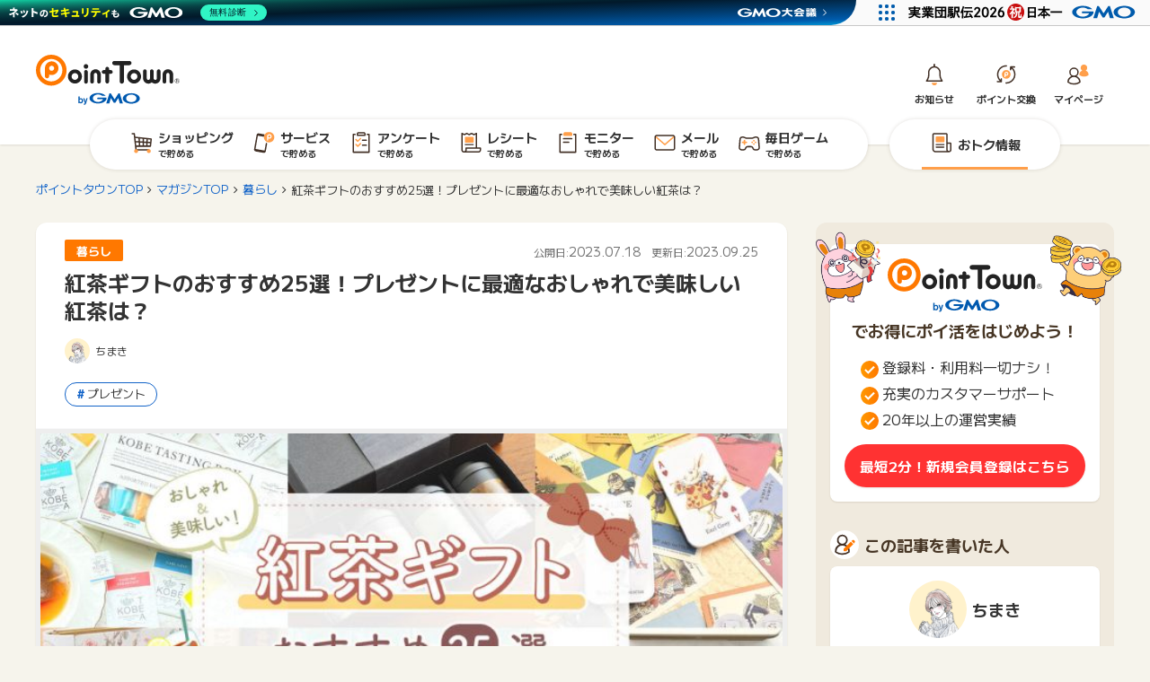

--- FILE ---
content_type: text/html; charset=UTF-8
request_url: https://www.pointtown.com/articles/black-tea-gift/
body_size: 73355
content:
<!doctype html>
<html lang="ja">

	<head>
		<meta charset="utf-8">

		<meta http-equiv="X-UA-Compatible" content="IE=edge">

		<title>紅茶ギフトのおすすめ25選！プレゼントに最適なおしゃれで美味しい紅茶は？ -</title>

		<meta name="HandheldFriendly" content="True">
		<meta name="MobileOptimized" content="320">
		<meta name="viewport" content="width=device-width, initial-scale=1"/>
         <meta property="article:modified_time" content="2023-09-25T21:05:42+09:00" />
   		<link rel="shortcut icon" href="https://img-articles.pointtown.com/articles/wp-content/uploads/2023/05/02181809/favicon.png">

		
		
		<link rel="preconnect" href="https://fonts.googleapis.com">
		<link rel="preconnect" href="https://fonts.gstatic.com" crossorigin>
		<link href="https://fonts.googleapis.com/css2?family=M+PLUS+1:wght@400;700&display=swap" rel="stylesheet">


<!--------------------スライダー-------------------------------------------------->
<link rel="stylesheet" type="text/css" href="https://cdn.jsdelivr.net/npm/slick-carousel@1.8.1/slick/slick.css">
<!------------------------------------------------------------------------------------->  

<!-- Google Tag Manager -->
<script>(function(w,d,s,l,i){w[l]=w[l]||[];w[l].push({'gtm.start':
new Date().getTime(),event:'gtm.js'});var f=d.getElementsByTagName(s)[0],
j=d.createElement(s),dl=l!='dataLayer'?'&l='+l:'';j.async=true;j.src=
'https://www.googletagmanager.com/gtm.js?id='+i+dl;f.parentNode.insertBefore(j,f);
})(window,document,'script','dataLayer','GTM-5LD5K4Q');</script>
<!-- End Google Tag Manager -->

<!-- GMO共通ヘッダーと管理バーが被らないようにする調整-->



		<meta name='robots' content='index, follow, max-image-preview:large, max-snippet:-1, max-video-preview:-1' />
	<style>img:is([sizes="auto" i], [sizes^="auto," i]) { contain-intrinsic-size: 3000px 1500px }</style>
	
	<!-- This site is optimized with the Yoast SEO plugin v23.7 - https://yoast.com/wordpress/plugins/seo/ -->
	<meta name="description" content="ちょっとしたお礼から特別なお祝いにも喜ばれる紅茶ギフト。厳選したおしゃれで美味しい紅茶25個を価格帯別に紹介。紅茶ギフトをお得に購入する方法も…！？" />
	<link rel="canonical" href="https://www.pointtown.com/articles/black-tea-gift/" />
	<meta property="og:locale" content="ja_JP" />
	<meta property="og:type" content="article" />
	<meta property="og:title" content="紅茶ギフトのおすすめ25選！プレゼントに最適なおしゃれで美味しい紅茶は？ -" />
	<meta property="og:description" content="ちょっとしたお礼から特別なお祝いにも喜ばれる紅茶ギフト。厳選したおしゃれで美味しい紅茶25個を価格帯別に紹介。紅茶ギフトをお得に購入する方法も…！？" />
	<meta property="og:url" content="https://www.pointtown.com/articles/black-tea-gift/" />
	<meta property="og:site_name" content="ポイントタウンマガジン" />
	<meta property="article:publisher" content="https://www.facebook.com/pointtown" />
	<meta property="article:published_time" content="2023-07-18T06:50:39+00:00" />
	<meta property="article:modified_time" content="2023-09-25T12:05:42+00:00" />
	<meta property="og:image" content="https://img-articles.pointtown.com/articles/wp-content/uploads/2023/07/25210534/black-tea-gift-1-1.jpeg" />
	<meta property="og:image:width" content="1200" />
	<meta property="og:image:height" content="630" />
	<meta property="og:image:type" content="image/jpeg" />
	<meta name="author" content="ちまき" />
	<meta name="twitter:card" content="summary_large_image" />
	<meta name="twitter:creator" content="@point_town" />
	<meta name="twitter:site" content="@point_town" />
	<script type="application/ld+json" class="yoast-schema-graph">{"@context":"https://schema.org","@graph":[{"@type":"Article","@id":"https://www.pointtown.com/articles/black-tea-gift/#article","isPartOf":{"@id":"https://www.pointtown.com/articles/black-tea-gift/"},"author":{"name":"ちまき","@id":"https://www.pointtown.com/articles/#/schema/person/37089ba85cd8347c4405bd9ad03f63cc"},"headline":"紅茶ギフトのおすすめ25選！プレゼントに最適なおしゃれで美味しい紅茶は？","datePublished":"2023-07-18T06:50:39+00:00","dateModified":"2023-09-25T12:05:42+00:00","mainEntityOfPage":{"@id":"https://www.pointtown.com/articles/black-tea-gift/"},"wordCount":149,"publisher":{"@id":"https://www.pointtown.com/articles/#organization"},"image":{"@id":"https://www.pointtown.com/articles/black-tea-gift/#primaryimage"},"thumbnailUrl":"https://img-articles.pointtown.com/articles/wp-content/uploads/2023/07/25210534/black-tea-gift-1-1.jpeg","keywords":["プレゼント"],"articleSection":["暮らし"],"inLanguage":"ja"},{"@type":"WebPage","@id":"https://www.pointtown.com/articles/black-tea-gift/","url":"https://www.pointtown.com/articles/black-tea-gift/","name":"紅茶ギフトのおすすめ25選！プレゼントに最適なおしゃれで美味しい紅茶は？ -","isPartOf":{"@id":"https://www.pointtown.com/articles/#website"},"primaryImageOfPage":{"@id":"https://www.pointtown.com/articles/black-tea-gift/#primaryimage"},"image":{"@id":"https://www.pointtown.com/articles/black-tea-gift/#primaryimage"},"thumbnailUrl":"https://img-articles.pointtown.com/articles/wp-content/uploads/2023/07/25210534/black-tea-gift-1-1.jpeg","datePublished":"2023-07-18T06:50:39+00:00","dateModified":"2023-09-25T12:05:42+00:00","description":"ちょっとしたお礼から特別なお祝いにも喜ばれる紅茶ギフト。厳選したおしゃれで美味しい紅茶25個を価格帯別に紹介。紅茶ギフトをお得に購入する方法も…！？","breadcrumb":{"@id":"https://www.pointtown.com/articles/black-tea-gift/#breadcrumb"},"inLanguage":"ja","potentialAction":[{"@type":"ReadAction","target":["https://www.pointtown.com/articles/black-tea-gift/"]}]},{"@type":"ImageObject","inLanguage":"ja","@id":"https://www.pointtown.com/articles/black-tea-gift/#primaryimage","url":"https://img-articles.pointtown.com/articles/wp-content/uploads/2023/07/25210534/black-tea-gift-1-1.jpeg","contentUrl":"https://img-articles.pointtown.com/articles/wp-content/uploads/2023/07/25210534/black-tea-gift-1-1.jpeg","width":1200,"height":630},{"@type":"BreadcrumbList","@id":"https://www.pointtown.com/articles/black-tea-gift/#breadcrumb","itemListElement":[{"@type":"ListItem","position":1,"name":"ホーム","item":"https://www.pointtown.com/articles/"},{"@type":"ListItem","position":2,"name":"新着記事","item":"https://www.pointtown.com/articles/new/"},{"@type":"ListItem","position":3,"name":"紅茶ギフトのおすすめ25選！プレゼントに最適なおしゃれで美味しい紅茶は？"}]},{"@type":"WebSite","@id":"https://www.pointtown.com/articles/#website","url":"https://www.pointtown.com/articles/","name":"ポイントタウンマガジン","description":"ポイ活や暮らしのお得情報をお届け！","publisher":{"@id":"https://www.pointtown.com/articles/#organization"},"potentialAction":[{"@type":"SearchAction","target":{"@type":"EntryPoint","urlTemplate":"https://www.pointtown.com/articles/?s={search_term_string}"},"query-input":{"@type":"PropertyValueSpecification","valueRequired":true,"valueName":"search_term_string"}}],"inLanguage":"ja"},{"@type":"Organization","@id":"https://www.pointtown.com/articles/#organization","name":"GMOメディア株式会社","url":"https://www.pointtown.com/articles/","logo":{"@type":"ImageObject","inLanguage":"ja","@id":"https://www.pointtown.com/articles/#/schema/logo/image/","url":"https://img-articles.pointtown.com/articles/wp-content/uploads/2024/01/18155420/pointtown_logo.png","contentUrl":"https://img-articles.pointtown.com/articles/wp-content/uploads/2024/01/18155420/pointtown_logo.png","width":800,"height":379,"caption":"GMOメディア株式会社"},"image":{"@id":"https://www.pointtown.com/articles/#/schema/logo/image/"},"sameAs":["https://www.facebook.com/pointtown","https://x.com/point_town","https://www.instagram.com/pointtown_official/?hl=ja"]},{"@type":"Person","@id":"https://www.pointtown.com/articles/#/schema/person/37089ba85cd8347c4405bd9ad03f63cc","name":"ちまき","image":{"@type":"ImageObject","inLanguage":"ja","@id":"https://www.pointtown.com/articles/#/schema/person/image/","url":"https://img-articles.pointtown.com/articles/wp-content/uploads/2022/06/22140537/%E3%81%A1%E3%81%BE%E3%81%8D_iseed-1-150x150.png","contentUrl":"https://img-articles.pointtown.com/articles/wp-content/uploads/2022/06/22140537/%E3%81%A1%E3%81%BE%E3%81%8D_iseed-1-150x150.png","caption":"ちまき"},"description":"食とコスメを愛する、航空系出身のライター。プロ級の美容通でファン多数。 ポイ活やクーポンを駆使してキレイを極め、浮いたお金で旅行や一流グルメを満喫。 新人時代に苦労したため、節約術は本格的。「最小コストで最高の贅沢」がモットー。","url":"https://www.pointtown.com/articles/author/chimaki/"}]}</script>
	<!-- / Yoast SEO plugin. -->


<link rel='dns-prefetch' href='//ajax.googleapis.com' />
<link rel='dns-prefetch' href='//fonts.googleapis.com' />
<link rel='dns-prefetch' href='//maxcdn.bootstrapcdn.com' />
<script type="text/javascript">
/* <![CDATA[ */
window._wpemojiSettings = {"baseUrl":"https:\/\/s.w.org\/images\/core\/emoji\/16.0.1\/72x72\/","ext":".png","svgUrl":"https:\/\/s.w.org\/images\/core\/emoji\/16.0.1\/svg\/","svgExt":".svg","source":{"concatemoji":"https:\/\/www.pointtown.com\/articles\/wp-includes\/js\/wp-emoji-release.min.js"}};
/*! This file is auto-generated */
!function(s,n){var o,i,e;function c(e){try{var t={supportTests:e,timestamp:(new Date).valueOf()};sessionStorage.setItem(o,JSON.stringify(t))}catch(e){}}function p(e,t,n){e.clearRect(0,0,e.canvas.width,e.canvas.height),e.fillText(t,0,0);var t=new Uint32Array(e.getImageData(0,0,e.canvas.width,e.canvas.height).data),a=(e.clearRect(0,0,e.canvas.width,e.canvas.height),e.fillText(n,0,0),new Uint32Array(e.getImageData(0,0,e.canvas.width,e.canvas.height).data));return t.every(function(e,t){return e===a[t]})}function u(e,t){e.clearRect(0,0,e.canvas.width,e.canvas.height),e.fillText(t,0,0);for(var n=e.getImageData(16,16,1,1),a=0;a<n.data.length;a++)if(0!==n.data[a])return!1;return!0}function f(e,t,n,a){switch(t){case"flag":return n(e,"\ud83c\udff3\ufe0f\u200d\u26a7\ufe0f","\ud83c\udff3\ufe0f\u200b\u26a7\ufe0f")?!1:!n(e,"\ud83c\udde8\ud83c\uddf6","\ud83c\udde8\u200b\ud83c\uddf6")&&!n(e,"\ud83c\udff4\udb40\udc67\udb40\udc62\udb40\udc65\udb40\udc6e\udb40\udc67\udb40\udc7f","\ud83c\udff4\u200b\udb40\udc67\u200b\udb40\udc62\u200b\udb40\udc65\u200b\udb40\udc6e\u200b\udb40\udc67\u200b\udb40\udc7f");case"emoji":return!a(e,"\ud83e\udedf")}return!1}function g(e,t,n,a){var r="undefined"!=typeof WorkerGlobalScope&&self instanceof WorkerGlobalScope?new OffscreenCanvas(300,150):s.createElement("canvas"),o=r.getContext("2d",{willReadFrequently:!0}),i=(o.textBaseline="top",o.font="600 32px Arial",{});return e.forEach(function(e){i[e]=t(o,e,n,a)}),i}function t(e){var t=s.createElement("script");t.src=e,t.defer=!0,s.head.appendChild(t)}"undefined"!=typeof Promise&&(o="wpEmojiSettingsSupports",i=["flag","emoji"],n.supports={everything:!0,everythingExceptFlag:!0},e=new Promise(function(e){s.addEventListener("DOMContentLoaded",e,{once:!0})}),new Promise(function(t){var n=function(){try{var e=JSON.parse(sessionStorage.getItem(o));if("object"==typeof e&&"number"==typeof e.timestamp&&(new Date).valueOf()<e.timestamp+604800&&"object"==typeof e.supportTests)return e.supportTests}catch(e){}return null}();if(!n){if("undefined"!=typeof Worker&&"undefined"!=typeof OffscreenCanvas&&"undefined"!=typeof URL&&URL.createObjectURL&&"undefined"!=typeof Blob)try{var e="postMessage("+g.toString()+"("+[JSON.stringify(i),f.toString(),p.toString(),u.toString()].join(",")+"));",a=new Blob([e],{type:"text/javascript"}),r=new Worker(URL.createObjectURL(a),{name:"wpTestEmojiSupports"});return void(r.onmessage=function(e){c(n=e.data),r.terminate(),t(n)})}catch(e){}c(n=g(i,f,p,u))}t(n)}).then(function(e){for(var t in e)n.supports[t]=e[t],n.supports.everything=n.supports.everything&&n.supports[t],"flag"!==t&&(n.supports.everythingExceptFlag=n.supports.everythingExceptFlag&&n.supports[t]);n.supports.everythingExceptFlag=n.supports.everythingExceptFlag&&!n.supports.flag,n.DOMReady=!1,n.readyCallback=function(){n.DOMReady=!0}}).then(function(){return e}).then(function(){var e;n.supports.everything||(n.readyCallback(),(e=n.source||{}).concatemoji?t(e.concatemoji):e.wpemoji&&e.twemoji&&(t(e.twemoji),t(e.wpemoji)))}))}((window,document),window._wpemojiSettings);
/* ]]> */
</script>
<style id='wp-emoji-styles-inline-css' type='text/css'>

	img.wp-smiley, img.emoji {
		display: inline !important;
		border: none !important;
		box-shadow: none !important;
		height: 1em !important;
		width: 1em !important;
		margin: 0 0.07em !important;
		vertical-align: -0.1em !important;
		background: none !important;
		padding: 0 !important;
	}
</style>
<link rel='stylesheet' id='wp-block-library-css' href='/articles/wp-includes/css/dist/block-library/style.min.css' type='text/css' media='all' />
<style id='classic-theme-styles-inline-css' type='text/css'>
/*! This file is auto-generated */
.wp-block-button__link{color:#fff;background-color:#32373c;border-radius:9999px;box-shadow:none;text-decoration:none;padding:calc(.667em + 2px) calc(1.333em + 2px);font-size:1.125em}.wp-block-file__button{background:#32373c;color:#fff;text-decoration:none}
</style>
<style id='rinkerg-gutenberg-rinker-style-inline-css' type='text/css'>
.wp-block-create-block-block{background-color:#21759b;color:#fff;padding:2px}

</style>
<style id='create-block-shifter-algolia-search-style-inline-css' type='text/css'>
@font-face{font-family:Gilbert;font-weight:700;src:url(/articles/wp-content/plugins/shifter-algolia-search/build/fonts/gilbert-color.02d3d364.otf)}.wp-block-create-block-shifter-algolia-search{font-family:Gilbert,sans-serif;font-size:64px}

</style>
<link rel='stylesheet' id='snow-monkey-blocks-spider-pickup-slider-style-css' href='/articles/wp-content/plugins/snow-monkey-blocks/dist/blocks/spider-pickup-slider/style-index.css' type='text/css' media='all' />
<link rel='stylesheet' id='snow-monkey-blocks-spider-slider-style-css' href='/articles/wp-content/plugins/snow-monkey-blocks/dist/blocks/spider-slider/style-index.css' type='text/css' media='all' />
<style id='snow-monkey-blocks-faq-style-inline-css' type='text/css'>
.smb-faq{--smb-faq--border-color:var(--_lighter-color-gray);--smb-faq--label-color:initial;--smb-faq--item-gap:var(--_margin1);--smb-faq--item-question-label-color:currentColor;--smb-faq--item-answer-label-color:currentColor;border-top:1px solid var(--smb-faq--border-color)}.smb-faq__item{border-bottom:1px solid var(--smb-faq--border-color);padding:var(--_padding1) 0}.smb-faq__item__answer,.smb-faq__item__question{display:flex;flex-direction:row;flex-wrap:nowrap}.smb-faq__item__answer__label,.smb-faq__item__question__label{flex:0 0 0%;margin-right:var(--smb-faq--item-gap);margin-top:calc(var(--_half-leading)*-1em - .125em);--_font-size-level:3;font-size:var(--_fluid-font-size);font-weight:400;line-height:var(--_line-height);min-width:.8em}.smb-faq__item__answer__body,.smb-faq__item__question__body{flex:1 1 auto;margin-top:calc(var(--_half-leading)*-1em)}.smb-faq__item__question{font-weight:700;margin:0 0 var(--smb-faq--item-gap)}.smb-faq__item__question__label{color:var(--smb-faq--item-question-label-color)}.smb-faq__item__answer__label{color:var(--smb-faq--item-answer-label-color)}:where(.smb-faq__item__answer__body.is-layout-constrained>*){--wp--style--global--content-size:100%;--wp--style--global--wide-size:100%}

</style>
<link rel='stylesheet' id='snow-monkey-blocks-section-break-the-grid-style-css' href='/articles/wp-content/plugins/snow-monkey-blocks/dist/blocks/section-break-the-grid/style-index.css' type='text/css' media='all' />
<link rel='stylesheet' id='snow-monkey-blocks-section-style-css' href='/articles/wp-content/plugins/snow-monkey-blocks/dist/blocks/section/style-index.css' type='text/css' media='all' />
<link rel='stylesheet' id='snow-monkey-blocks-alert-style-css' href='/articles/wp-content/plugins/snow-monkey-blocks/dist/blocks/alert/style-index.css' type='text/css' media='all' />
<style id='snow-monkey-blocks-section-side-heading-style-inline-css' type='text/css'>
.smb-section-side-heading__header,.smb-section-side-heading__subtitle,.smb-section-side-heading__title{text-align:left}.smb-section-side-heading__header>*{text-align:inherit}.smb-section-side-heading__lede-wrapper{justify-content:flex-start}.smb-section-side-heading>.smb-section__inner>.c-container>.smb-section__contents-wrapper>.c-row{justify-content:space-between}@media not all and (min-width:640px){.smb-section-side-heading :where(.smb-section__contents-wrapper>.c-row>*+*){margin-top:var(--_margin2)}}

</style>
<link rel='stylesheet' id='snow-monkey-blocks-hero-header-style-css' href='/articles/wp-content/plugins/snow-monkey-blocks/dist/blocks/hero-header/style-index.css' type='text/css' media='all' />
<link rel='stylesheet' id='snow-monkey-blocks-btn-style-css' href='/articles/wp-content/plugins/snow-monkey-blocks/dist/blocks/btn/style-index.css' type='text/css' media='all' />
<style id='snow-monkey-blocks-list-style-inline-css' type='text/css'>
.smb-list{--smb-list--gap:var(--_margin-2)}.smb-list ul{list-style:none!important}.smb-list ul *>li:first-child,.smb-list ul li+li{margin-top:var(--smb-list--gap)}.smb-list ul>li{position:relative}.smb-list ul>li .smb-list__icon{left:-1.5em;position:absolute}

</style>
<link rel='stylesheet' id='snow-monkey-blocks-step-style-css' href='/articles/wp-content/plugins/snow-monkey-blocks/dist/blocks/step/style-index.css' type='text/css' media='all' />
<link rel='stylesheet' id='snow-monkey-blocks-spider-contents-slider-style-css' href='/articles/wp-content/plugins/snow-monkey-blocks/dist/blocks/spider-contents-slider/style-index.css' type='text/css' media='all' />
<link rel='stylesheet' id='snow-monkey-blocks-accordion-style-css' href='/articles/wp-content/plugins/snow-monkey-blocks/dist/blocks/accordion/style-index.css' type='text/css' media='all' />
<style id='snow-monkey-blocks-read-more-box-style-inline-css' type='text/css'>
.smb-read-more-box{--smb-read-more-box--content-height:100px;--smb-read-more-box--mask-color:var(--_global--background-color,#fff)}.smb-read-more-box__content{--_transition-duration:var(--_global--transition-duration);--_transition-function-timing:var(--_global--transition-function-timing);--_transition-delay:var(--_global--transition-delay);overflow:hidden;position:relative;transition:height var(--_transition-duration) var(--_transition-function-timing) var(--_transition-delay)}.smb-read-more-box__content[aria-hidden=true]{height:var(--smb-read-more-box--content-height)}.smb-read-more-box__action{display:flex;flex-wrap:wrap;margin-top:var(--_padding-1)}.smb-read-more-box__action.is-content-justification-left{justify-content:start}.smb-read-more-box__action.is-content-justification-center{justify-content:center}.smb-read-more-box__action.is-content-justification-right{justify-content:end}.smb-read-more-box__btn-wrapper.smb-btn-wrapper--full{flex-grow:1}.smb-read-more-box__button{cursor:pointer}.smb-read-more-box--has-mask .smb-read-more-box__content[aria-hidden=true]:after{background:linear-gradient(to bottom,#0000 0,var(--smb-read-more-box--mask-color) 100%);content:"";display:block;height:50px;inset:auto 0 0 0;position:absolute}.smb-read-more-box.is-style-ghost .smb-read-more-box__button{--smb-btn--color:var(--smb-btn--style--ghost--color);background-color:#0000;border:1px solid var(--smb-btn--style--ghost--border-color)}.smb-read-more-box.is-style-text .smb-read-more-box__button{--smb-btn--background-color:#0000;--smb-btn--color:var(--smb-btn--style--text--color);--smb-btn--padding:0px;border:none}:where(.smb-read-more-box__content.is-layout-constrained>*){--wp--style--global--content-size:100%;--wp--style--global--wide-size:100%}

</style>
<link rel='stylesheet' id='snow-monkey-blocks-items-style-css' href='/articles/wp-content/plugins/snow-monkey-blocks/dist/blocks/items/style-index.css' type='text/css' media='all' />
<link rel='stylesheet' id='snow-monkey-blocks-media-text-style-css' href='/articles/wp-content/plugins/snow-monkey-blocks/dist/blocks/media-text/style-index.css' type='text/css' media='all' />
<link rel='stylesheet' id='snow-monkey-blocks-tabs-style-css' href='/articles/wp-content/plugins/snow-monkey-blocks/dist/blocks/tabs/style-index.css' type='text/css' media='all' />
<style id='snow-monkey-blocks-btn-box-style-inline-css' type='text/css'>
.smb-btn-box{--smb-btn-box--background-color:#0000;--smb-btn-box--padding:var(--_padding2);--smb-btn--style--ghost--border-color:var(--smb-btn--background-color,currentColor);--smb-btn--style--ghost--color:currentColor;background-color:var(--smb-btn-box--background-color);padding-bottom:var(--smb-btn-box--padding);padding-top:var(--smb-btn-box--padding)}.smb-btn-box__lede{font-weight:700;margin-bottom:var(--_margin-1);text-align:center}.smb-btn-box__btn-wrapper{text-align:center}.smb-btn-box__note{margin-top:var(--_margin-1);text-align:center}.smb-btn-box.is-style-ghost .smb-btn{--smb-btn--color:var(--smb-btn--style--ghost--color);background-color:#0000;border:1px solid var(--smb-btn--style--ghost--border-color)}

</style>
<style id='snow-monkey-blocks-grid-style-inline-css' type='text/css'>
.smb-grid{--smb-grid--gap:0px;--smb-grid--column-auto-repeat:auto-fit;--smb-grid--columns:1;--smb-grid--column-min-width:250px;--smb-grid--grid-template-columns:none;--smb-grid--rows:1;--smb-grid--grid-template-rows:none;display:grid;gap:var(--smb-grid--gap)}.smb-grid>*{--smb--justify-self:stretch;--smb--align-self:stretch;--smb--grid-column:auto;--smb--grid-row:auto;align-self:var(--smb--align-self);grid-column:var(--smb--grid-column);grid-row:var(--smb--grid-row);justify-self:var(--smb--justify-self);margin-bottom:0;margin-top:0;min-width:0}.smb-grid--columns\:columns{grid-template-columns:repeat(var(--smb-grid--columns),1fr)}.smb-grid--columns\:min{grid-template-columns:repeat(var(--smb-grid--column-auto-repeat),minmax(min(var(--smb-grid--column-min-width),100%),1fr))}.smb-grid--columns\:free{grid-template-columns:var(--smb-grid--grid-template-columns)}.smb-grid--rows\:rows{grid-template-rows:repeat(var(--smb-grid--rows),1fr)}.smb-grid--rows\:free{grid-template-rows:var(--smb-grid--grid-template-rows)}

</style>
<link rel='stylesheet' id='snow-monkey-blocks-information-style-css' href='/articles/wp-content/plugins/snow-monkey-blocks/dist/blocks/information/style-index.css' type='text/css' media='all' />
<style id='snow-monkey-blocks-countdown-style-inline-css' type='text/css'>
.smb-countdown{--smb-countdown--gap:var(--_margin-2);--smb-countdown--numeric-color:currentColor;--smb-countdown--clock-color:currentColor}.smb-countdown__list{align-items:center;align-self:center;display:flex;flex-direction:row;flex-wrap:wrap;list-style-type:none;margin-left:0;padding-left:0}.smb-countdown__list-item{margin:0 var(--smb-countdown--gap);text-align:center}.smb-countdown__list-item:first-child{margin-left:0}.smb-countdown__list-item:last-child{margin-right:0}.smb-countdown__list-item__numeric{color:var(--smb-countdown--numeric-color);display:block;--_font-size-level:3;font-size:var(--_fluid-font-size);font-weight:700;line-height:var(--_line-height)}.smb-countdown__list-item__clock{color:var(--smb-countdown--clock-color);display:block;--_font-size-level:-1;font-size:var(--_font-size);line-height:var(--_line-height)}.smb-countdown .align-center{justify-content:center}.smb-countdown .align-left{justify-content:flex-start}.smb-countdown .align-right{justify-content:flex-end}.is-style-inline .smb-countdown__list-item__clock,.is-style-inline .smb-countdown__list-item__numeric{display:inline}

</style>
<style id='snow-monkey-blocks-thumbnail-gallery-style-inline-css' type='text/css'>
.smb-thumbnail-gallery>.smb-thumbnail-gallery__canvas.slick-initialized{margin-bottom:0}.smb-thumbnail-gallery{--smb-thumbnail-gallery--dots-gap:var(--_margin-1)}.smb-thumbnail-gallery__canvas{visibility:hidden}.smb-thumbnail-gallery__canvas.slick-initialized{visibility:visible}.smb-thumbnail-gallery__canvas .slick-dots{display:flex;flex-wrap:wrap;margin:var(--_margin-1) calc(var(--smb-thumbnail-gallery--dots-gap)*-1*.5) calc(var(--smb-thumbnail-gallery--dots-gap)*-1);position:static;width:auto}.smb-thumbnail-gallery__canvas .slick-dots>li{flex:0 0 25%;height:auto;margin:0;margin-bottom:var(---smb-thumbnail-gallery--dots-gap);max-width:25%;padding-left:calc(var(--smb-thumbnail-gallery--dots-gap)*.5);padding-right:calc(var(--smb-thumbnail-gallery--dots-gap)*.5);width:auto}.smb-thumbnail-gallery__item__figure>img{width:100%}.smb-thumbnail-gallery__item__caption{display:flex;flex-direction:row;justify-content:center;margin-top:var(--_margin-1);--_font-size-level:-1;font-size:var(--_font-size);line-height:var(--_line-height)}.smb-thumbnail-gallery__nav{display:none!important}.smb-thumbnail-gallery .slick-next{right:10px;z-index:1}.smb-thumbnail-gallery .slick-prev{left:10px;z-index:1}.smb-thumbnail-gallery .slick-dots{bottom:0;line-height:1;position:static}

</style>
<link rel='stylesheet' id='snow-monkey-blocks-pricing-table-style-css' href='/articles/wp-content/plugins/snow-monkey-blocks/dist/blocks/pricing-table/style-index.css' type='text/css' media='all' />
<style id='snow-monkey-blocks-testimonial-style-inline-css' type='text/css'>
.smb-testimonial__item{display:flex;flex-direction:row;flex-wrap:nowrap;justify-content:center}.smb-testimonial__item__figure{border-radius:100%;flex:0 0 auto;height:48px;margin-right:var(--_margin-1);margin-top:calc(var(--_half-leading)*1rem);overflow:hidden;width:48px}.smb-testimonial__item__figure img{height:100%;object-fit:cover;object-position:50% 50%;width:100%}.smb-testimonial__item__body{flex:1 1 auto;max-width:100%}.smb-testimonial__item__name{--_font-size-level:-2;font-size:var(--_font-size);line-height:var(--_line-height)}.smb-testimonial__item__name a{color:inherit}.smb-testimonial__item__lede{--_font-size-level:-2;font-size:var(--_font-size);line-height:var(--_line-height)}.smb-testimonial__item__lede a{color:inherit}.smb-testimonial__item__content{margin-bottom:var(--_margin-1);--_font-size-level:-1;font-size:var(--_font-size);line-height:var(--_line-height)}.smb-testimonial__item__content:after{background-color:currentColor;content:"";display:block;height:1px;margin-top:var(--_margin-1);width:2rem}

</style>
<style id='snow-monkey-blocks-box-style-inline-css' type='text/css'>
.smb-box{--smb-box--background-color:#0000;--smb-box--background-image:initial;--smb-box--background-opacity:1;--smb-box--border-color:var(--_lighter-color-gray);--smb-box--border-style:solid;--smb-box--border-width:0px;--smb-box--border-radius:var(--_global--border-radius);--smb-box--box-shadow:initial;--smb-box--color:inherit;--smb-box--padding:var(--_padding1);border-radius:var(--smb-box--border-radius);border-width:0;box-shadow:var(--smb-box--box-shadow);color:var(--smb-box--color);overflow:visible;padding:var(--smb-box--padding);position:relative}.smb-box--p-s{--smb-box--padding:var(--_padding-1)}.smb-box--p-l{--smb-box--padding:var(--_padding2)}.smb-box__background{background-color:var(--smb-box--background-color);background-image:var(--smb-box--background-image);border:var(--smb-box--border-width) var(--smb-box--border-style) var(--smb-box--border-color);border-radius:var(--smb-box--border-radius);bottom:0;display:block;left:0;opacity:var(--smb-box--background-opacity);position:absolute;right:0;top:0}.smb-box__body{position:relative}:where(.smb-box__body.is-layout-constrained>*){--wp--style--global--content-size:100%;--wp--style--global--wide-size:100%}

</style>
<style id='snow-monkey-blocks-price-menu-style-inline-css' type='text/css'>
.smb-price-menu{--smb-price-menu--border-color:var(--_lighter-color-gray);--smb-price-menu--item-padding:var(--_padding-1);border-top:1px solid var(--smb-price-menu--border-color)}.smb-price-menu>.smb-price-menu__item{margin-bottom:0;margin-top:0}.smb-price-menu__item{border-bottom:1px solid var(--smb-price-menu--border-color);padding:var(--smb-price-menu--item-padding) 0}@media(min-width:640px){.smb-price-menu__item{align-items:center;display:flex;flex-direction:row;flex-wrap:nowrap;justify-content:space-between}.smb-price-menu__item>*{flex:0 0 auto}}

</style>
<link rel='stylesheet' id='snow-monkey-blocks-panels-style-css' href='/articles/wp-content/plugins/snow-monkey-blocks/dist/blocks/panels/style-index.css' type='text/css' media='all' />
<style id='snow-monkey-blocks-container-style-inline-css' type='text/css'>
.smb-container__body{margin-left:auto;margin-right:auto;max-width:100%}.smb-container--no-gutters{padding-left:0!important;padding-right:0!important}:where(.smb-container__body.is-layout-constrained>*){--wp--style--global--content-size:100%;--wp--style--global--wide-size:100%}

</style>
<style id='snow-monkey-blocks-slider-style-inline-css' type='text/css'>
.smb-slider>.smb-slider__canvas.slick-initialized{margin-bottom:0;padding-bottom:0}.smb-slider--16to9 .smb-slider__item__figure,.smb-slider--4to3 .smb-slider__item__figure{position:relative}.smb-slider--16to9 .smb-slider__item__figure:before,.smb-slider--4to3 .smb-slider__item__figure:before{content:"";display:block}.smb-slider--16to9 .smb-slider__item__figure>img,.smb-slider--4to3 .smb-slider__item__figure>img{bottom:0;height:100%;left:0;object-fit:cover;object-position:50% 50%;position:absolute;right:0;top:0}.smb-slider--16to9 .smb-slider__item__figure:before{padding-top:56.25%}.smb-slider--4to3 .smb-slider__item__figure:before{padding-top:75%}.smb-slider__canvas{padding-bottom:35px;visibility:hidden}.smb-slider__canvas.slick-slider{margin-bottom:0}.smb-slider__canvas.slick-initialized{visibility:visible}.smb-slider__canvas.slick-initialized .slick-slide{align-items:center;display:flex;flex-direction:column;justify-content:center}.smb-slider__canvas.slick-initialized .slick-slide>*{flex:1 1 auto}.smb-slider__canvas[dir=rtl] .slick-next{left:10px;right:auto}.smb-slider__canvas[dir=rtl] .slick-prev{left:auto;right:10px}.smb-slider__canvas[dir=rtl] .smb-slider__item__caption{direction:ltr}.smb-slider__item__figure,.smb-slider__item__figure>img{width:100%}.smb-slider__item__caption{display:flex;flex-direction:row;justify-content:center;margin-top:var(--_margin-1);--_font-size-level:-1;font-size:var(--_font-size);line-height:var(--_line-height)}.smb-slider .slick-next{right:10px;z-index:1}.smb-slider .slick-prev{left:10px;z-index:1}.smb-slider .slick-dots{bottom:0;line-height:1;position:static}

</style>
<style id='snow-monkey-blocks-directory-structure-style-inline-css' type='text/css'>
.smb-directory-structure{--smb-directory-structure--background-color:var(--_lightest-color-gray);--smb-directory-structure--padding:var(--_padding1);--smb-directory-structure--gap:var(--_margin-2);--smb-directory-structure--icon-color:inherit;background-color:var(--smb-directory-structure--background-color);overflow-x:auto;overflow-y:hidden;padding:var(--smb-directory-structure--padding)}.smb-directory-structure>*+*{margin-top:var(--smb-directory-structure--gap)}.smb-directory-structure__item p{align-items:flex-start;display:flex;flex-wrap:nowrap}.smb-directory-structure .fa-fw{color:var(--smb-directory-structure--icon-color);width:auto}.smb-directory-structure .svg-inline--fa{display:var(--fa-display,inline-block);height:1em;overflow:visible;vertical-align:-.125em}.smb-directory-structure__item__name{margin-left:.5em;white-space:nowrap}.smb-directory-structure__item__list{margin-left:1.5em}.smb-directory-structure__item__list>*{margin-top:var(--smb-directory-structure--gap)}

</style>
<style id='snow-monkey-blocks-section-with-bgvideo-style-inline-css' type='text/css'>
.smb-section-with-bgvideo>.smb-section-with-bgimage__bgimage>*{display:none!important}

</style>
<link rel='stylesheet' id='snow-monkey-blocks-section-with-bgimage-style-css' href='/articles/wp-content/plugins/snow-monkey-blocks/dist/blocks/section-with-bgimage/style-index.css' type='text/css' media='all' />
<style id='snow-monkey-blocks-rating-box-style-inline-css' type='text/css'>
.smb-rating-box{--smb-rating-box--gap:var(--_margin-1);--smb-rating-box--bar-border-radius:var(--_global--border-radius);--smb-rating-box--bar-background-color:var(--_lighter-color-gray);--smb-rating-box--bar-height:1rem;--smb-rating-box--rating-background-color:#f9bb2d}.smb-rating-box>.smb-rating-box__item__title{margin-bottom:var(--_margin-2)}.smb-rating-box__body>*+*{margin-top:var(--smb-rating-box--gap)}.smb-rating-box__item{display:grid;gap:var(--_margin-2)}.smb-rating-box__item__body{align-items:end;display:grid;gap:var(--_margin1);grid-template-columns:1fr auto}.smb-rating-box__item__numeric{--_font-size-level:-2;font-size:var(--_font-size);line-height:var(--_line-height)}.smb-rating-box__item__evaluation{grid-column:1/-1}.smb-rating-box__item__evaluation__bar,.smb-rating-box__item__evaluation__rating{border-radius:var(--smb-rating-box--bar-border-radius);height:var(--smb-rating-box--bar-height)}.smb-rating-box__item__evaluation__bar{background-color:var(--smb-rating-box--bar-background-color);position:relative}.smb-rating-box__item__evaluation__rating{background-color:var(--smb-rating-box--rating-background-color);left:0;position:absolute;top:0}.smb-rating-box__item__evaluation__numeric{bottom:calc(var(--smb-rating-box--bar-height) + var(--_s-2));position:absolute;right:0;--_font-size-level:-2;font-size:var(--_font-size);line-height:var(--_line-height)}

</style>
<style id='snow-monkey-blocks-contents-outline-style-inline-css' type='text/css'>
.smb-contents-outline{--smb-contents-outline--background-color:var(--wp--preset--color--sm-lightest-gray);--smb-contents-outline--color:inherit;background-color:var(--smb-contents-outline--background-color);color:var(--smb-contents-outline--color);padding:0!important}.smb-contents-outline .wpco{background-color:inherit;color:inherit}

</style>
<link rel='stylesheet' id='snow-monkey-blocks-balloon-style-css' href='/articles/wp-content/plugins/snow-monkey-blocks/dist/blocks/balloon/style-index.css' type='text/css' media='all' />
<style id='snow-monkey-blocks-taxonomy-terms-style-inline-css' type='text/css'>
.smb-taxonomy-terms.is-style-tag .smb-taxonomy-terms__list{list-style:none;margin-left:0;padding-left:0}.smb-taxonomy-terms.is-style-tag .smb-taxonomy-terms__item{display:inline-block;margin:4px 4px 4px 0}.smb-taxonomy-terms.is-style-slash .smb-taxonomy-terms__list{display:flex;flex-wrap:wrap;list-style:none;margin-left:0;padding-left:0}.smb-taxonomy-terms.is-style-slash .smb-taxonomy-terms__item{display:inline-block}.smb-taxonomy-terms.is-style-slash .smb-taxonomy-terms__item:not(:last-child):after{content:"/";display:inline-block;margin:0 .5em}

</style>
<link rel='stylesheet' id='snow-monkey-blocks-categories-list-style-css' href='/articles/wp-content/plugins/snow-monkey-blocks/dist/blocks/categories-list/style-index.css' type='text/css' media='all' />
<style id='snow-monkey-blocks-flex-style-inline-css' type='text/css'>
.smb-flex{--smb-flex--box-shadow:none;box-shadow:var(--smb-flex--box-shadow);flex-direction:column}.smb-flex.is-horizontal{flex-direction:row}.smb-flex.is-vertical{flex-direction:column}.smb-flex>*{--smb--flex-grow:0;--smb--flex-shrink:1;--smb--flex-basis:auto;flex-basis:var(--smb--flex-basis);flex-grow:var(--smb--flex-grow);flex-shrink:var(--smb--flex-shrink);min-width:0}

</style>
<style id='snow-monkey-blocks-evaluation-star-style-inline-css' type='text/css'>
.smb-evaluation-star{--smb-evaluation-star--gap:var(--_margin-2);--smb-evaluation-star--icon-color:#f9bb2d;--smb-evaluation-star--numeric-color:currentColor;align-items:center;display:flex;gap:var(--smb-evaluation-star--gap)}.smb-evaluation-star--title-right .smb-evaluation-star__title{order:1}.smb-evaluation-star__body{display:inline-flex;gap:var(--smb-evaluation-star--gap)}.smb-evaluation-star__numeric{color:var(--smb-evaluation-star--numeric-color);font-weight:700}.smb-evaluation-star__numeric--right{order:1}.smb-evaluation-star__icon{color:var(--smb-evaluation-star--icon-color);display:inline-block}.smb-evaluation-star .svg-inline--fa{display:var(--fa-display,inline-block);height:1em;overflow:visible;vertical-align:-.125em}

</style>
<style id='snow-monkey-blocks-buttons-style-inline-css' type='text/css'>
.smb-buttons{--smb-buttons--gap:var(--_margin1);display:flex;flex-wrap:wrap;gap:var(--smb-buttons--gap)}.smb-buttons.has-text-align-left,.smb-buttons.is-content-justification-left{justify-content:flex-start}.smb-buttons.has-text-align-center,.smb-buttons.is-content-justification-center{justify-content:center}.smb-buttons.has-text-align-right,.smb-buttons.is-content-justification-right{justify-content:flex-end}.smb-buttons.is-content-justification-space-between{justify-content:space-between}.smb-buttons>.smb-btn-wrapper{flex:0 1 auto;margin:0}.smb-buttons>.smb-btn-wrapper--full{flex:1 1 auto}@media not all and (min-width:640px){.smb-buttons>.smb-btn-wrapper--more-wider{flex:1 1 auto}}

</style>
<link rel='stylesheet' id='slick-carousel-css' href='/articles/wp-content/plugins/snow-monkey-blocks/dist/packages/slick/slick.css' type='text/css' media='all' />
<link rel='stylesheet' id='slick-carousel-theme-css' href='/articles/wp-content/plugins/snow-monkey-blocks/dist/packages/slick/slick-theme.css' type='text/css' media='all' />
<link rel='stylesheet' id='spider-css' href='/articles/wp-content/plugins/snow-monkey-blocks/dist/packages/spider/dist/css/spider.css' type='text/css' media='all' />
<link rel='stylesheet' id='snow-monkey-blocks-css' href='/articles/wp-content/plugins/snow-monkey-blocks/dist/css/blocks.css' type='text/css' media='all' />
<link rel='stylesheet' id='sass-basis-css' href='/articles/wp-content/plugins/snow-monkey-blocks/dist/css/fallback.css' type='text/css' media='all' />
<link rel='stylesheet' id='snow-monkey-blocks/nopro-css' href='/articles/wp-content/plugins/snow-monkey-blocks/dist/css/nopro.css' type='text/css' media='all' />
<link rel='stylesheet' id='snow-monkey-editor-css' href='/articles/wp-content/plugins/snow-monkey-editor/dist/css/app.css' type='text/css' media='all' />
<style id='global-styles-inline-css' type='text/css'>
:root{--wp--preset--aspect-ratio--square: 1;--wp--preset--aspect-ratio--4-3: 4/3;--wp--preset--aspect-ratio--3-4: 3/4;--wp--preset--aspect-ratio--3-2: 3/2;--wp--preset--aspect-ratio--2-3: 2/3;--wp--preset--aspect-ratio--16-9: 16/9;--wp--preset--aspect-ratio--9-16: 9/16;--wp--preset--color--black: #000000;--wp--preset--color--cyan-bluish-gray: #abb8c3;--wp--preset--color--white: #ffffff;--wp--preset--color--pale-pink: #f78da7;--wp--preset--color--vivid-red: #cf2e2e;--wp--preset--color--luminous-vivid-orange: #ff6900;--wp--preset--color--luminous-vivid-amber: #fcb900;--wp--preset--color--light-green-cyan: #7bdcb5;--wp--preset--color--vivid-green-cyan: #00d084;--wp--preset--color--pale-cyan-blue: #8ed1fc;--wp--preset--color--vivid-cyan-blue: #0693e3;--wp--preset--color--vivid-purple: #9b51e0;--wp--preset--gradient--vivid-cyan-blue-to-vivid-purple: linear-gradient(135deg,rgba(6,147,227,1) 0%,rgb(155,81,224) 100%);--wp--preset--gradient--light-green-cyan-to-vivid-green-cyan: linear-gradient(135deg,rgb(122,220,180) 0%,rgb(0,208,130) 100%);--wp--preset--gradient--luminous-vivid-amber-to-luminous-vivid-orange: linear-gradient(135deg,rgba(252,185,0,1) 0%,rgba(255,105,0,1) 100%);--wp--preset--gradient--luminous-vivid-orange-to-vivid-red: linear-gradient(135deg,rgba(255,105,0,1) 0%,rgb(207,46,46) 100%);--wp--preset--gradient--very-light-gray-to-cyan-bluish-gray: linear-gradient(135deg,rgb(238,238,238) 0%,rgb(169,184,195) 100%);--wp--preset--gradient--cool-to-warm-spectrum: linear-gradient(135deg,rgb(74,234,220) 0%,rgb(151,120,209) 20%,rgb(207,42,186) 40%,rgb(238,44,130) 60%,rgb(251,105,98) 80%,rgb(254,248,76) 100%);--wp--preset--gradient--blush-light-purple: linear-gradient(135deg,rgb(255,206,236) 0%,rgb(152,150,240) 100%);--wp--preset--gradient--blush-bordeaux: linear-gradient(135deg,rgb(254,205,165) 0%,rgb(254,45,45) 50%,rgb(107,0,62) 100%);--wp--preset--gradient--luminous-dusk: linear-gradient(135deg,rgb(255,203,112) 0%,rgb(199,81,192) 50%,rgb(65,88,208) 100%);--wp--preset--gradient--pale-ocean: linear-gradient(135deg,rgb(255,245,203) 0%,rgb(182,227,212) 50%,rgb(51,167,181) 100%);--wp--preset--gradient--electric-grass: linear-gradient(135deg,rgb(202,248,128) 0%,rgb(113,206,126) 100%);--wp--preset--gradient--midnight: linear-gradient(135deg,rgb(2,3,129) 0%,rgb(40,116,252) 100%);--wp--preset--font-size--small: 13px;--wp--preset--font-size--medium: 20px;--wp--preset--font-size--large: 36px;--wp--preset--font-size--x-large: 42px;--wp--preset--spacing--20: 0.44rem;--wp--preset--spacing--30: 0.67rem;--wp--preset--spacing--40: 1rem;--wp--preset--spacing--50: 1.5rem;--wp--preset--spacing--60: 2.25rem;--wp--preset--spacing--70: 3.38rem;--wp--preset--spacing--80: 5.06rem;--wp--preset--shadow--natural: 6px 6px 9px rgba(0, 0, 0, 0.2);--wp--preset--shadow--deep: 12px 12px 50px rgba(0, 0, 0, 0.4);--wp--preset--shadow--sharp: 6px 6px 0px rgba(0, 0, 0, 0.2);--wp--preset--shadow--outlined: 6px 6px 0px -3px rgba(255, 255, 255, 1), 6px 6px rgba(0, 0, 0, 1);--wp--preset--shadow--crisp: 6px 6px 0px rgba(0, 0, 0, 1);}:where(.is-layout-flex){gap: 0.5em;}:where(.is-layout-grid){gap: 0.5em;}body .is-layout-flex{display: flex;}.is-layout-flex{flex-wrap: wrap;align-items: center;}.is-layout-flex > :is(*, div){margin: 0;}body .is-layout-grid{display: grid;}.is-layout-grid > :is(*, div){margin: 0;}:where(.wp-block-columns.is-layout-flex){gap: 2em;}:where(.wp-block-columns.is-layout-grid){gap: 2em;}:where(.wp-block-post-template.is-layout-flex){gap: 1.25em;}:where(.wp-block-post-template.is-layout-grid){gap: 1.25em;}.has-black-color{color: var(--wp--preset--color--black) !important;}.has-cyan-bluish-gray-color{color: var(--wp--preset--color--cyan-bluish-gray) !important;}.has-white-color{color: var(--wp--preset--color--white) !important;}.has-pale-pink-color{color: var(--wp--preset--color--pale-pink) !important;}.has-vivid-red-color{color: var(--wp--preset--color--vivid-red) !important;}.has-luminous-vivid-orange-color{color: var(--wp--preset--color--luminous-vivid-orange) !important;}.has-luminous-vivid-amber-color{color: var(--wp--preset--color--luminous-vivid-amber) !important;}.has-light-green-cyan-color{color: var(--wp--preset--color--light-green-cyan) !important;}.has-vivid-green-cyan-color{color: var(--wp--preset--color--vivid-green-cyan) !important;}.has-pale-cyan-blue-color{color: var(--wp--preset--color--pale-cyan-blue) !important;}.has-vivid-cyan-blue-color{color: var(--wp--preset--color--vivid-cyan-blue) !important;}.has-vivid-purple-color{color: var(--wp--preset--color--vivid-purple) !important;}.has-black-background-color{background-color: var(--wp--preset--color--black) !important;}.has-cyan-bluish-gray-background-color{background-color: var(--wp--preset--color--cyan-bluish-gray) !important;}.has-white-background-color{background-color: var(--wp--preset--color--white) !important;}.has-pale-pink-background-color{background-color: var(--wp--preset--color--pale-pink) !important;}.has-vivid-red-background-color{background-color: var(--wp--preset--color--vivid-red) !important;}.has-luminous-vivid-orange-background-color{background-color: var(--wp--preset--color--luminous-vivid-orange) !important;}.has-luminous-vivid-amber-background-color{background-color: var(--wp--preset--color--luminous-vivid-amber) !important;}.has-light-green-cyan-background-color{background-color: var(--wp--preset--color--light-green-cyan) !important;}.has-vivid-green-cyan-background-color{background-color: var(--wp--preset--color--vivid-green-cyan) !important;}.has-pale-cyan-blue-background-color{background-color: var(--wp--preset--color--pale-cyan-blue) !important;}.has-vivid-cyan-blue-background-color{background-color: var(--wp--preset--color--vivid-cyan-blue) !important;}.has-vivid-purple-background-color{background-color: var(--wp--preset--color--vivid-purple) !important;}.has-black-border-color{border-color: var(--wp--preset--color--black) !important;}.has-cyan-bluish-gray-border-color{border-color: var(--wp--preset--color--cyan-bluish-gray) !important;}.has-white-border-color{border-color: var(--wp--preset--color--white) !important;}.has-pale-pink-border-color{border-color: var(--wp--preset--color--pale-pink) !important;}.has-vivid-red-border-color{border-color: var(--wp--preset--color--vivid-red) !important;}.has-luminous-vivid-orange-border-color{border-color: var(--wp--preset--color--luminous-vivid-orange) !important;}.has-luminous-vivid-amber-border-color{border-color: var(--wp--preset--color--luminous-vivid-amber) !important;}.has-light-green-cyan-border-color{border-color: var(--wp--preset--color--light-green-cyan) !important;}.has-vivid-green-cyan-border-color{border-color: var(--wp--preset--color--vivid-green-cyan) !important;}.has-pale-cyan-blue-border-color{border-color: var(--wp--preset--color--pale-cyan-blue) !important;}.has-vivid-cyan-blue-border-color{border-color: var(--wp--preset--color--vivid-cyan-blue) !important;}.has-vivid-purple-border-color{border-color: var(--wp--preset--color--vivid-purple) !important;}.has-vivid-cyan-blue-to-vivid-purple-gradient-background{background: var(--wp--preset--gradient--vivid-cyan-blue-to-vivid-purple) !important;}.has-light-green-cyan-to-vivid-green-cyan-gradient-background{background: var(--wp--preset--gradient--light-green-cyan-to-vivid-green-cyan) !important;}.has-luminous-vivid-amber-to-luminous-vivid-orange-gradient-background{background: var(--wp--preset--gradient--luminous-vivid-amber-to-luminous-vivid-orange) !important;}.has-luminous-vivid-orange-to-vivid-red-gradient-background{background: var(--wp--preset--gradient--luminous-vivid-orange-to-vivid-red) !important;}.has-very-light-gray-to-cyan-bluish-gray-gradient-background{background: var(--wp--preset--gradient--very-light-gray-to-cyan-bluish-gray) !important;}.has-cool-to-warm-spectrum-gradient-background{background: var(--wp--preset--gradient--cool-to-warm-spectrum) !important;}.has-blush-light-purple-gradient-background{background: var(--wp--preset--gradient--blush-light-purple) !important;}.has-blush-bordeaux-gradient-background{background: var(--wp--preset--gradient--blush-bordeaux) !important;}.has-luminous-dusk-gradient-background{background: var(--wp--preset--gradient--luminous-dusk) !important;}.has-pale-ocean-gradient-background{background: var(--wp--preset--gradient--pale-ocean) !important;}.has-electric-grass-gradient-background{background: var(--wp--preset--gradient--electric-grass) !important;}.has-midnight-gradient-background{background: var(--wp--preset--gradient--midnight) !important;}.has-small-font-size{font-size: var(--wp--preset--font-size--small) !important;}.has-medium-font-size{font-size: var(--wp--preset--font-size--medium) !important;}.has-large-font-size{font-size: var(--wp--preset--font-size--large) !important;}.has-x-large-font-size{font-size: var(--wp--preset--font-size--x-large) !important;}
:where(.wp-block-post-template.is-layout-flex){gap: 1.25em;}:where(.wp-block-post-template.is-layout-grid){gap: 1.25em;}
:where(.wp-block-columns.is-layout-flex){gap: 2em;}:where(.wp-block-columns.is-layout-grid){gap: 2em;}
:root :where(.wp-block-pullquote){font-size: 1.5em;line-height: 1.6;}
</style>
<link rel='stylesheet' id='flexible-table-block-css' href='/articles/wp-content/plugins/flexible-table-block/build/style-index.css' type='text/css' media='all' />
<style id='flexible-table-block-inline-css' type='text/css'>
.wp-block-flexible-table-block-table.wp-block-flexible-table-block-table>table{width:100%;max-width:100%;border-collapse:collapse;}.wp-block-flexible-table-block-table.wp-block-flexible-table-block-table.is-style-stripes tbody tr:nth-child(odd) th{background-color:#f0f0f1;}.wp-block-flexible-table-block-table.wp-block-flexible-table-block-table.is-style-stripes tbody tr:nth-child(odd) td{background-color:#f0f0f1;}.wp-block-flexible-table-block-table.wp-block-flexible-table-block-table.is-style-stripes tbody tr:nth-child(even) th{background-color:#ffffff;}.wp-block-flexible-table-block-table.wp-block-flexible-table-block-table.is-style-stripes tbody tr:nth-child(even) td{background-color:#ffffff;}.wp-block-flexible-table-block-table.wp-block-flexible-table-block-table>table tr th,.wp-block-flexible-table-block-table.wp-block-flexible-table-block-table>table tr td{padding:0.5em;border-width:1px;border-style:solid;border-color:#000000;text-align:center;vertical-align:middle;}.wp-block-flexible-table-block-table.wp-block-flexible-table-block-table>table tr th{background-color:#f0f0f1;}.wp-block-flexible-table-block-table.wp-block-flexible-table-block-table>table tr td{background-color:#ffffff;}@media screen and (min-width:769px){.wp-block-flexible-table-block-table.is-scroll-on-pc{overflow-x:scroll;}.wp-block-flexible-table-block-table.is-scroll-on-pc table{max-width:none;align-self:self-start;}}@media screen and (max-width:768px){.wp-block-flexible-table-block-table.is-scroll-on-mobile{overflow-x:scroll;}.wp-block-flexible-table-block-table.is-scroll-on-mobile table{max-width:none;align-self:self-start;}.wp-block-flexible-table-block-table table.is-stacked-on-mobile th,.wp-block-flexible-table-block-table table.is-stacked-on-mobile td{width:100%!important;display:block;}}
</style>
<link rel='stylesheet' id='algolia-search-theme-css' href='/articles/wp-content/plugins/shifter-algolia-search/assets/css/satellite-min.css' type='text/css' media='all' />
<link rel='stylesheet' id='ez-toc-css' href='/articles/wp-content/plugins/easy-table-of-contents/assets/css/screen.min.css' type='text/css' media='all' />
<style id='ez-toc-inline-css' type='text/css'>
div#ez-toc-container .ez-toc-title {font-size: 110%;}div#ez-toc-container .ez-toc-title {font-weight: 500;}div#ez-toc-container ul li {font-size: 100%;}div#ez-toc-container ul li {font-weight: 500;}div#ez-toc-container nav ul ul li {font-size: 95%;}
.ez-toc-container-direction {direction: ltr;}.ez-toc-counter ul {direction: ltr;counter-reset: item ;}.ez-toc-counter nav ul li a::before {content: counter(item, disc) '  ';margin-right: .2em; counter-increment: item;flex-grow: 0;flex-shrink: 0;float: left; }.ez-toc-widget-direction {direction: ltr;}.ez-toc-widget-container ul {direction: ltr;counter-reset: item ;}.ez-toc-widget-container nav ul li a::before {content: counter(item, disc) '  ';margin-right: .2em; counter-increment: item;flex-grow: 0;flex-shrink: 0;float: left; }
</style>
<link rel='stylesheet' id='snow-monkey-editor@view-css' href='/articles/wp-content/plugins/snow-monkey-editor/dist/css/view.css' type='text/css' media='all' />
<link rel='stylesheet' id='style-css' href='/articles/wp-content/themes/albatros/style.css?fver=231213' type='text/css' media='all' />
<link rel='stylesheet' id='shortcode-css' href='/articles/wp-content/themes/albatros/library/css/shortcode.css' type='text/css' media='all' />
<link rel='stylesheet' id='gf_Lato-css' href='//fonts.googleapis.com/css?family=Lato%3A400%2C700%2C400italic%2C700italic' type='text/css' media='all' />
<link rel='stylesheet' id='fontawesome-css' href='//maxcdn.bootstrapcdn.com/font-awesome/4.6.0/css/font-awesome.min.css' type='text/css' media='all' />
<link rel='stylesheet' id='pochipp-front-css' href='/articles/wp-content/plugins/pochipp/dist/css/style.css' type='text/css' media='all' />
<script type="text/javascript" src="/articles/wp-content/plugins/snow-monkey-blocks/dist/packages/fontawesome-free/all.min.js" id="fontawesome6-js" defer="defer" data-wp-strategy="defer"></script>
<script type="text/javascript" src="/articles/wp-content/plugins/snow-monkey-blocks/dist/packages/spider/dist/js/spider.js" id="spider-js" defer="defer" data-wp-strategy="defer"></script>
<script type="text/javascript" src="//ajax.googleapis.com/ajax/libs/jquery/1.12.2/jquery.min.js" id="jquery-js"></script>
<script type="text/javascript" src="/articles/wp-content/plugins/snow-monkey-editor/dist/js/app.js" id="snow-monkey-editor-js" defer="defer" data-wp-strategy="defer"></script>
<script type="text/javascript" src="/articles/wp-content/plugins/yyi-rinker/js/front.js?v=1.11.1" id="yyi_rinker_front_script-js"></script>
<style>
.yyi-rinker-img-s .yyi-rinker-image {
	width: 56px;
	min-width: 56px;
	margin:auto;
}
.yyi-rinker-img-m .yyi-rinker-image {
	width: 175px;
	min-width: 175px;
	margin:auto;
}
.yyi-rinker-img-l .yyi-rinker-image {
	width: 200px;
	min-width: 200px;
	margin:auto;
}
.yyi-rinker-img-s .yyi-rinker-image img.yyi-rinker-main-img {
	width: auto;
	max-height: 56px;
}
.yyi-rinker-img-m .yyi-rinker-image img.yyi-rinker-main-img {
	width: auto;
	max-height: 170px;
}
.yyi-rinker-img-l .yyi-rinker-image img.yyi-rinker-main-img {
	width: auto;
	max-height: 200px;
}

div.yyi-rinker-contents div.yyi-rinker-box ul.yyi-rinker-links li {
    list-style: none;
}
div.yyi-rinker-contents ul.yyi-rinker-links {
	border: none;
}
div.yyi-rinker-contents ul.yyi-rinker-links li a {
	text-decoration: none;
}
div.yyi-rinker-contents {
    margin: 2em 0;
}
div.yyi-rinker-contents div.yyi-rinker-box {
    display: flex;
    padding: 26px 26px 0;
    border: 3px solid #f5f5f5;
    box-sizing: border-box;
}
@media (min-width: 768px) {
    div.yyi-rinker-contents div.yyi-rinker-box {
        padding: 26px 26px 0;
    }
}
@media (max-width: 767px) {
    div.yyi-rinker-contents div.yyi-rinker-box {
        flex-direction: column;
        padding: 26px 14px 0;
    }
}
div.yyi-rinker-box div.yyi-rinker-image {
    display: flex;
    flex: none;
}
div.yyi-rinker-box div.yyi-rinker-image a {
    display: inline-block;
    height: fit-content;
    margin-bottom: 26px;
}
div.yyi-rinker-image img.yyi-rinker-main-img {
    display: block;
    max-width: 100%;
    height: auto;
}
div.yyi-rinker-img-s img.yyi-rinker-main-img {
    width: 56px;
}
div.yyi-rinker-img-m img.yyi-rinker-main-img {
    width: 120px;
}
div.yyi-rinker-img-l img.yyi-rinker-main-img {
    width: 200px;
}
div.yyi-rinker-box div.yyi-rinker-info {
    display: flex;
    width: 100%;
    flex-direction: column;
}
@media (min-width: 768px) {
    div.yyi-rinker-box div.yyi-rinker-info {
        padding-left: 26px;
    }
}
@media (max-width: 767px) {
    div.yyi-rinker-box div.yyi-rinker-info {
        text-align: center;
    }
}
div.yyi-rinker-info div.yyi-rinker-title a {
    color: #333;
    font-weight: 600;
    font-size: 18px;
    text-decoration: none;
}
div.yyi-rinker-info div.yyi-rinker-detail {
    display: flex;
    flex-direction: column;
    padding: 8px 0 12px;
}
div.yyi-rinker-detail div:not(:last-child) {
    padding-bottom: 8px;
}
div.yyi-rinker-detail div.credit-box {
    font-size: 12px;
}
div.yyi-rinker-detail div.credit-box a {
    text-decoration: underline;
}
div.yyi-rinker-detail div.brand,
div.yyi-rinker-detail div.price-box {
    font-size: 14px;
}
@media (max-width: 767px) {
    div.price-box span.price {
        display: block;
    }
}
div.yyi-rinker-info div.free-text {
    order: 2;
    padding-top: 8px;
    font-size: 16px;
}
div.yyi-rinker-info ul.yyi-rinker-links {
    display: flex;
    flex-wrap: wrap;
    margin: 0 0 14px;
    padding: 0;
    list-style-type: none;
}
div.yyi-rinker-info ul.yyi-rinker-links li {
    display: inherit;
    flex-direction: column;
    align-self: flex-end;
    text-align: center;
}
@media (min-width: 768px) {
    div.yyi-rinker-info ul.yyi-rinker-links li:not(:last-child){
        margin-right: 8px;
    }
    div.yyi-rinker-info ul.yyi-rinker-links li {
        margin-bottom: 12px;
    }
}
@media (max-width: 767px) {
    div.yyi-rinker-info ul.yyi-rinker-links li {
        width: 100%;
        margin-bottom: 10px;
    }
}
ul.yyi-rinker-links li.amazonkindlelink a {
    background-color: #37475a;
}
ul.yyi-rinker-links li.amazonlink a {
    background-color: #f9bf51;
}
ul.yyi-rinker-links li.rakutenlink a {
    background-color: #d53a3a;
}
ul.yyi-rinker-links li.yahoolink a {
    background-color: #76c2f3;
}
ul.yyi-rinker-links li.mercarilink a {
    background-color: #ff0211;
}
ul.yyi-rinker-links li.freelink1 a {
    background-color: #5db49f;
}
ul.yyi-rinker-links li.freelink2 a {
    background-color: #7e77c1;
}
ul.yyi-rinker-links li.freelink3 a {
    background-color: #3974be;
}
ul.yyi-rinker-links li.freelink4 a {
    background-color: #333;
}
ul.yyi-rinker-links a.yyi-rinker-link {
    display: flex;
    position: relative;
    width: 100%;
    min-height: 38px;
    overflow-x: hidden;
    flex-wrap: wrap-reverse;
    justify-content: center;
    align-items: center;
    border-radius: 2px;
    box-shadow: 0 1px 6px 0 rgba(0,0,0,0.12);
    color: #fff;
    font-weight: 600;
    font-size: 14px;
    white-space: nowrap;
    transition: 0.3s ease-out;
    box-sizing: border-box;
}
ul.yyi-rinker-links a.yyi-rinker-link:after {
    position: absolute;
    right: 12px;
    width: 6px;
    height: 6px;
    border-top: 2px solid;
    border-right: 2px solid;
    content: "";
    transform: rotate(45deg);
    box-sizing: border-box;
}
ul.yyi-rinker-links a.yyi-rinker-link:hover {
    box-shadow: 0 4px 6px 2px rgba(0,0,0,0.12);
    transform: translateY(-2px);
}
@media (min-width: 768px) {
    ul.yyi-rinker-links a.yyi-rinker-link {
        padding: 6px 24px;
    }
}
@media (max-width: 767px) {
    ul.yyi-rinker-links a.yyi-rinker-link {
        padding: 10px 24px;
    }
}</style><style>
.yyi-rinker-images {
    display: flex;
    justify-content: center;
    align-items: center;
    position: relative;

}
div.yyi-rinker-image img.yyi-rinker-main-img.hidden {
    display: none;
}

.yyi-rinker-images-arrow {
    cursor: pointer;
    position: absolute;
    top: 50%;
    display: block;
    margin-top: -11px;
    opacity: 0.6;
    width: 22px;
}

.yyi-rinker-images-arrow-left{
    left: -10px;
}
.yyi-rinker-images-arrow-right{
    right: -10px;
}

.yyi-rinker-images-arrow-left.hidden {
    display: none;
}

.yyi-rinker-images-arrow-right.hidden {
    display: none;
}
div.yyi-rinker-contents.yyi-rinker-design-tate  div.yyi-rinker-box{
    flex-direction: column;
}

div.yyi-rinker-contents.yyi-rinker-design-slim div.yyi-rinker-box .yyi-rinker-links {
    flex-direction: column;
}

div.yyi-rinker-contents.yyi-rinker-design-slim div.yyi-rinker-info {
    width: 100%;
}

div.yyi-rinker-contents.yyi-rinker-design-slim .yyi-rinker-title {
    text-align: center;
}

div.yyi-rinker-contents.yyi-rinker-design-slim .yyi-rinker-links {
    text-align: center;
}
div.yyi-rinker-contents.yyi-rinker-design-slim .yyi-rinker-image {
    margin: auto;
}

div.yyi-rinker-contents.yyi-rinker-design-slim div.yyi-rinker-info ul.yyi-rinker-links li {
	align-self: stretch;
}
div.yyi-rinker-contents.yyi-rinker-design-slim div.yyi-rinker-box div.yyi-rinker-info {
	padding: 0;
}
div.yyi-rinker-contents.yyi-rinker-design-slim div.yyi-rinker-box {
	flex-direction: column;
	padding: 14px 5px 0;
}

.yyi-rinker-design-slim div.yyi-rinker-box div.yyi-rinker-info {
	text-align: center;
}

.yyi-rinker-design-slim div.price-box span.price {
	display: block;
}

div.yyi-rinker-contents.yyi-rinker-design-slim div.yyi-rinker-info div.yyi-rinker-title a{
	font-size:16px;
}

div.yyi-rinker-contents.yyi-rinker-design-slim ul.yyi-rinker-links li.amazonkindlelink:before,  div.yyi-rinker-contents.yyi-rinker-design-slim ul.yyi-rinker-links li.amazonlink:before,  div.yyi-rinker-contents.yyi-rinker-design-slim ul.yyi-rinker-links li.rakutenlink:before, div.yyi-rinker-contents.yyi-rinker-design-slim ul.yyi-rinker-links li.yahoolink:before, div.yyi-rinker-contents.yyi-rinker-design-slim ul.yyi-rinker-links li.mercarilink:before {
	font-size:12px;
}

div.yyi-rinker-contents.yyi-rinker-design-slim ul.yyi-rinker-links li a {
	font-size: 13px;
}
.entry-content ul.yyi-rinker-links li {
	padding: 0;
}

div.yyi-rinker-contents .yyi-rinker-attention.attention_desing_right_ribbon {
    width: 89px;
    height: 91px;
    position: absolute;
    top: -1px;
    right: -1px;
    left: auto;
    overflow: hidden;
}

div.yyi-rinker-contents .yyi-rinker-attention.attention_desing_right_ribbon span {
    display: inline-block;
    width: 146px;
    position: absolute;
    padding: 4px 0;
    left: -13px;
    top: 12px;
    text-align: center;
    font-size: 12px;
    line-height: 24px;
    -webkit-transform: rotate(45deg);
    transform: rotate(45deg);
    box-shadow: 0 1px 3px rgba(0, 0, 0, 0.2);
}

div.yyi-rinker-contents .yyi-rinker-attention.attention_desing_right_ribbon {
    background: none;
}
.yyi-rinker-attention.attention_desing_right_ribbon .yyi-rinker-attention-after,
.yyi-rinker-attention.attention_desing_right_ribbon .yyi-rinker-attention-before{
display:none;
}
div.yyi-rinker-use-right_ribbon div.yyi-rinker-title {
    margin-right: 2rem;
}

ul.yyi-rinker-links li.mercarilink a {
    background-color: #ff0211;
}
.yyi-rinker-design-slim div.yyi-rinker-info ul.yyi-rinker-links li {
	width: 100%;
	margin-bottom: 10px;
}
 .yyi-rinker-design-slim ul.yyi-rinker-links a.yyi-rinker-link {
	padding: 10px 24px;
}

/** ver1.9.2 以降追加 **/
.yyi-rinker-contents .yyi-rinker-info {
    padding-left: 10px;
}
.yyi-rinker-img-s .yyi-rinker-image .yyi-rinker-images img{
    max-height: 75px;
}
.yyi-rinker-img-m .yyi-rinker-image .yyi-rinker-images img{
    max-height: 175px;
}
.yyi-rinker-img-l .yyi-rinker-image .yyi-rinker-images img{
    max-height: 200px;
}
div.yyi-rinker-contents div.yyi-rinker-image {
    flex-direction: column;
    align-items: center;
}
div.yyi-rinker-contents ul.yyi-rinker-thumbnails {
    display: flex;
    flex-direction: row;
    flex-wrap : wrap;
    list-style: none;
    border:none;
    padding: 0;
    margin: 5px 0;
}
div.yyi-rinker-contents ul.yyi-rinker-thumbnails li{
    cursor: pointer;
    height: 32px;
    text-align: center;
    vertical-align: middle;
    width: 32px;
    border:none;
    padding: 0;
    margin: 0;
    box-sizing: content-box;
}
div.yyi-rinker-contents ul.yyi-rinker-thumbnails li img {
    vertical-align: middle;
}

div.yyi-rinker-contents ul.yyi-rinker-thumbnails li {
    border: 1px solid #fff;
}
div.yyi-rinker-contents ul.yyi-rinker-thumbnails li.thumb-active {
    border: 1px solid #eee;
}

/* ここから　mini */
div.yyi-rinker-contents.yyi-rinker-design-mini {
    border: none;
    box-shadow: none;
    background-color: transparent;
}

/* ボタン非表示 */
.yyi-rinker-design-mini div.yyi-rinker-info ul.yyi-rinker-links,
.yyi-rinker-design-mini div.yyi-rinker-info .brand,
.yyi-rinker-design-mini div.yyi-rinker-info .price-box {
    display: none;
}

div.yyi-rinker-contents.yyi-rinker-design-mini .credit-box{
    text-align: right;
}

div.yyi-rinker-contents.yyi-rinker-design-mini div.yyi-rinker-info {
    width:100%;
}
.yyi-rinker-design-mini div.yyi-rinker-info div.yyi-rinker-title {
    line-height: 1.2;
    min-height: 2.4em;
    margin-bottom: 0;
}
.yyi-rinker-design-mini div.yyi-rinker-info div.yyi-rinker-title a {
    font-size: 12px;
    text-decoration: none;
    text-decoration: underline;
}
div.yyi-rinker-contents.yyi-rinker-design-mini {
    position: relative;
    max-width: 100%;
    border: none;
    border-radius: 12px;
    box-shadow: 0 1px 6px rgb(0 0 0 / 12%);
    background-color: #fff;
}

div.yyi-rinker-contents.yyi-rinker-design-mini div.yyi-rinker-box {
    border: none;
}

.yyi-rinker-design-mini div.yyi-rinker-image {
    width: 60px;
    min-width: 60px;

}
div.yyi-rinker-design-mini div.yyi-rinker-image img.yyi-rinker-main-img{
    max-height: 3.6em;
}
.yyi-rinker-design-mini div.yyi-rinker-detail div.credit-box {
    font-size: 10px;
}
.yyi-rinker-design-mini div.yyi-rinker-detail div.brand,
.yyi-rinker-design-mini div.yyi-rinker-detail div.price-box {
    font-size: 10px;
}
.yyi-rinker-design-mini div.yyi-rinker-info div.yyi-rinker-detail {
    padding: 0;
}
.yyi-rinker-design-mini div.yyi-rinker-detail div:not(:last-child) {
    padding-bottom: 0;
}
.yyi-rinker-design-mini div.yyi-rinker-box div.yyi-rinker-image a {
    margin-bottom: 16px;
}
@media (min-width: 768px){
    div.yyi-rinker-contents.yyi-rinker-design-mini div.yyi-rinker-box {
        padding: 12px;
    }
    .yyi-rinker-design-mini div.yyi-rinker-box div.yyi-rinker-info {
        justify-content: center;
        padding-left: 24px;
    }
}
@media (max-width: 767px){
    div.yyi-rinker-contents.yyi-rinker-design-mini {
        max-width:100%;
    }
    div.yyi-rinker-contents.yyi-rinker-design-mini div.yyi-rinker-box {
        flex-direction: row;
        padding: 12px;
    }
    .yyi-rinker-design-mini div.yyi-rinker-box div.yyi-rinker-info {
        justify-content: center;
        margin-bottom: 16px;
        padding-left: 16px;
        text-align: left;
    }
}
/* 1.9.5以降 */
div.yyi-rinker-contents {
    position: relative;
    overflow: visible;
}
div.yyi-rinker-contents .yyi-rinker-attention {
    display: inline;
    line-height: 30px;
    position: absolute;
    top: -10px;
    left: -9px;
    min-width: 60px;
    padding: 0;
    height: 30px;
    text-align: center;
    font-weight: 600;
    color: #ffffff;
    background: #fea724;
    z-index: 10;
}

div.yyi-rinker-contents .yyi-rinker-attention span{
    padding: 0 15px;
}

.yyi-rinker-attention-before, .yyi-rinker-attention-after {
	display: inline;
    position: absolute;
    content: '';
}

.yyi-rinker-attention-before {
    bottom: -8px;
    left: 0.1px;
    width: 0;
    height: 0;
    border-top: 9px solid;
    border-top-color: inherit;
    border-left: 9px solid transparent;
    z-index: 1;
}

.yyi-rinker-attention-after {
    top: 0;
    right: -14.5px;
    width: 0;
    height: 0;
    border-top: 15px solid transparent;
    border-bottom: 15px solid transparent;
    border-left: 15px solid;
    border-left-color: inherit;
}

div.yyi-rinker-contents .yyi-rinker-attention.attention_desing_circle{
    display: flex;
    position: absolute;
 	top: -20px;
    left: -20px;
    width: 60px;
    height: 60px;
    min-width: auto;
    min-height: auto;
    justify-content: center;
    align-items: center;
    border-radius: 50%;
    color: #fff;
    background: #fea724;
    font-weight: 600;
    font-size: 17px;
}

div.yyi-rinker-contents.yyi-rinker-design-mini .yyi-rinker-attention.attention_desing_circle{
    top: -18px;
    left: -18px;
    width: 36px;
    height: 36px;
    font-size: 12px;
}


div.yyi-rinker-contents .yyi-rinker-attention.attention_desing_circle{
}

div.yyi-rinker-contents .yyi-rinker-attention.attention_desing_circle span {
	padding: 0;
}

div.yyi-rinker-contents .yyi-rinker-attention.attention_desing_circle .yyi-rinker-attention-after,
div.yyi-rinker-contents .yyi-rinker-attention.attention_desing_circle .yyi-rinker-attention-before{
	display: none;
}

</style><!-- Pochipp -->
<style id="pchpp_custom_style">:root{--pchpp-color-inline: #069A8E;--pchpp-color-custom: #5ca250;--pchpp-color-custom-2: #8e59e4;--pchpp-color-amazon: #f99a0c;--pchpp-color-rakuten: #e0423c;--pchpp-color-yahoo: #438ee8;--pchpp-color-mercari: #3c3c3c;--pchpp-inline-bg-color: var(--pchpp-color-inline);--pchpp-inline-txt-color: #fff;--pchpp-inline-shadow: 0 1px 4px -1px rgba(0, 0, 0, 0.2);--pchpp-inline-radius: 0px;--pchpp-inline-width: auto;}</style>
<script id="pchpp_vars">window.pchppVars = {};window.pchppVars.ajaxUrl = "https://www.pointtown.com/articles/wp-admin/admin-ajax.php";window.pchppVars.ajaxNonce = "e6693bf5a0";</script>

<!-- / Pochipp -->
<style type="text/css">
body{color: #333333;}
a{color: #36b7f4;}
a:hover{color: #53c1f4;}
#main .article footer .post-categories li a,#main .article footer .tags a{  background: #36b7f4;  border:1px solid #36b7f4;}
#main .article footer .tags a{color:#36b7f4; background: none;}
#main .article footer .post-categories li a:hover,#main .article footer .tags a:hover{ background:#53c1f4;  border-color:#53c1f4;}
input[type="text"],input[type="password"],input[type="datetime"],input[type="datetime-local"],input[type="date"],input[type="month"],input[type="time"],input[type="week"],input[type="number"],input[type="email"],input[type="url"],input[type="search"],input[type="tel"],input[type="color"],select,textarea,.field { background-color: #eaedf2;}
/*ヘッダー*/
.header{background: #ffffff;}
.header .subnav .site_description,.header .mobile_site_description{color:  #222222;}
.nav li a,.subnav .linklist li a,.subnav .linklist li a:before {color: #36b7f4;}
.nav li a:hover,.subnav .linklist li a:hover{color:#222222;}
.subnav .contactbutton a{background: #235D72;}
.subnav .contactbutton a:hover{background:#3F7E94;}
@media only screen and (min-width: 768px) {
	.nav ul {background: #f0eade;}
	.nav li ul.sub-menu li a{color: #36b7f4;}
}
/*メインエリア*/
.byline .cat-name{background: #ffffff; color:  #222222;}
.widgettitle {background: #ffffff; color:  #222222;}
.widget li a:after{color: #ffffff!important;}

/* 投稿ページ吹き出し見出し */
.single .entry-content h2{background: #5C6B80;}
.single .entry-content h2:after{border-top-color:#5C6B80;}
/* リスト要素 */
.entry-content ul li:before{ background: #5C6B80;}
.entry-content ol li:before{ background: #5C6B80;}
/* カテゴリーラベル */
.single .authorbox .author-newpost li .cat-name,.related-box li .cat-name{ background: #ffffff;color:  #222222;}
/* CTA */
.cta-inner{ background: #f0eade;}
/* ローカルナビ */
.local-nav .title a{ background: #36b7f4;}
.local-nav .current_page_item a{color:#36b7f4;}
/* ランキングバッジ */
ul.wpp-list li a:before{background: #ffffff;color:  #222222;}
/* アーカイブのボタン */
.readmore a{border:1px solid #36b7f4;color:#36b7f4;}
.readmore a:hover{background:#36b7f4;color:#fff;}
/* ボタンの色 */
.btn-wrap a{background: #36b7f4;border: 1px solid #36b7f4;}
.btn-wrap a:hover{background: #53c1f4;}
.btn-wrap.simple a{border:1px solid #36b7f4;color:#36b7f4;}
.btn-wrap.simple a:hover{background:#36b7f4;}
/* コメント */
.blue-btn, .comment-reply-link, #submit { background-color: #36b7f4; }
.blue-btn:hover, .comment-reply-link:hover, #submit:hover, .blue-btn:focus, .comment-reply-link:focus, #submit:focus {background-color: #53c1f4; }
/* サイドバー */
.widget a{text-decoration:none; color:#36b7f4;}
.widget a:hover{color:#53c1f4;}
/*フッター*/
#footer-top{background-color: #f0eade; color: #222222;}
.footer a,#footer-top a{color: #36b7f4;}
#footer-top .widgettitle{color: #222222;}
.footer {background-color: #f0eade;color: #222222;}
.footer-links li:before{ color: #ffffff;}
/* ページネーション */
.pagination a, .pagination span,.page-links a , .page-links ul > li > span{color: #36b7f4;}
.pagination a:hover, .pagination a:focus,.page-links a:hover, .page-links a:focus{background-color: #36b7f4;}
.pagination .current:hover, .pagination .current:focus{color: #53c1f4;}
</style>
<style type="text/css" id="custom-background-css">
body.custom-background { background-color: #f6f4ec; }
</style>
			<style type="text/css" id="wp-custom-css">
			/*********************
記事装飾 -その他
*********************/

/* add 2023-10-29 rinker */
.yyi-rinker-links .amazonlink img,
.yyi-rinker-links .rakutenlink img,
.yyi-rinker-links .yahoolink img {
  position: absolute;
}




/*********************
記事装飾 -回線マニア
*********************/

/* add 2021-10-27 wifipoint */
.t-center {
	text-align: center;
}
.t-small {
	font-size: 0.8em;
}
.c-red {
	font-weight: bold; color:#ff0000;
}
.cv_btn {
	display: inline-block;
	font-size: 1.1rem;
	font-weight: 700;
	line-height: 1.5;
	position: relative;
	padding: 1rem 4rem;
	border-radius: 0.5rem;
	text-align: center;
	vertical-align: middle;
	cursor: pointer;
	text-decoration: none;
}
a.btn--orange {
	color: #fff;
	background-color: #eb6100;
	border-bottom: 5px solid #b84c00;
}
a.btn--orange:hover {
	margin-top: 3px;
	color: #fff;
	background: #f56500;
	border-bottom: 2px solid #b84c00;
}
a.btn--shadow {
	-webkit-box-shadow: 0 3px 5px rgba(0, 0, 0, .3);
	box-shadow: 0 3px 5px rgba(0, 0, 0, .3);
}




/*********************
記事装飾 -以下chimaki等
*********************/

/*********************
記事装飾 -下側余白調整（ギャラリー、p、リストなど）
*********************/
.padding-b-25 {
	padding-bottom: 25px;
}

.margin-b-20 {
	margin-bottom: 20px !important;
}

.margin-b-15 {
	margin-bottom: 15px !important;
}

.margin-b-7 {
	margin-bottom: 7px !important;
}

.margin-b-0 {
	margin-bottom: 0px !important;
}




/*********************
記事装飾 -目次
*********************/

/* add 2022-09-06 Easy Table of Contents */
#ez-toc-container.counter-hyphen ul.ez-toc-list li a::before, #ez-toc-container.counter-disc li, .ez-toc-widget-container.counter-disc li  {
	color: #fff;
}




/*********************
記事装飾 -横スクロールテーブル
*********************/

/*** add 2022-09-12 scroll table ***/

/* 基本 */
.scroll-table, .scroll-table2, .scroll-table4 {
	overflow: auto;
	white-space: nowrap;
	font-size: 0.9em;
}
.scroll-table, .scroll-table2, .scroll-table4 > table {
	border-collapse: collapse;
}

/* スクロールバー */
.scroll-table::-webkit-scrollbar, .scroll-table2::-webkit-scrollbar, .scroll-table4::-webkit-scrollbar {
	height: 5px;
}
.scroll-table::-webkit-scrollbar-track, .scroll-table2::-webkit-scrollbar-track, .scroll-table4::-webkit-scrollbar-track {
	background: #F1F1F1;
}
.scroll-table::-webkit-scrollbar-thumb, .scroll-table2::-webkit-scrollbar-thumb, .scroll-table4::-webkit-scrollbar-thumb {
	background: #BCBCBC;
}

/* セル内画像 */
.scroll-table > table tr td img, .scroll-table2 > table tr td img .scroll-table4 > table tr td img {
	border-radius: 15px;
	margin-bottom: 0.5em;
}
.scroll-table-noticon > table tr td img {
	border-radius: 0px;
	margin-bottom: 0.5em;
}

/* セル内リスト */
.scroll-table > table ul li:before, .scroll-table2 > table ul li:before, .scroll-table4 > table ul li:before {
	width: 5px;
	height: 5px;
	top: 7px;
}

/* セル内リスト余白調整 */
.scroll-table > table > tbody > tr > td > ul, .scroll-table2 > table > tbody > tr > td > ul, .scroll-table4 > table > tbody > tr > td > ul {
	margin: 0;
}

/* セル内ボタン */
.scroll-table > table tr td .btn-wrap a, .scroll-table2 > table tr td .btn-wrap a, .scroll-table4 > table tr td .btn-wrap a {
	padding: 0.3em 0.6em;
	width: 70px;
	margin: 4px 0;
}
.scroll-table > table tr td div.btn-wrap, .scroll-table2 > table tr td div.btn-wrap .scroll-table4 > table tr td div.btn-wrap {
	margin: 0.5rem 0.1rem;
}

/* .scroll-table用（2列固定） */
.scroll-table > table tr th:nth-of-type(1) {
	min-width: 30px;
	width: 30px;
	position: sticky;
	top: 0;
	left: 0;
	z-index: 1;
	background: #f8f9fa;
	border-left: 1px solid #eaedf2;
	border-right: 1px solid #f8f9fa;
}
/* 枠線固定用 */
.scroll-table > table tr th:nth-of-type(1)::before {
  content: "";
  position: absolute;
  width: 100%;
  height: 100%;
  top: 0;
  left: -1px;
  border-left: 1px solid #eaedf2;
	border-right: 1px solid #f8f9fa;
}

.scroll-table > table tr td:nth-of-type(1) {
	text-align: center;
	font-size: 1.1em;
	position: sticky;
	top: 0;
	left: 0;
	z-index: 1;
	background: #fff;
  border-left: 1px solid #eaedf2;
	border-right: 1px solid #fff;
}
/* 枠線固定用 */
.scroll-table > table tr td:nth-of-type(1)::before {
  content: "";
  position: absolute;
  width: 100%;
  height: 100%;
  top: 0;
  left: -1px;
  border-left: 1px solid #eaedf2;
	border-right: 1px solid #fff;
}

.scroll-table > table tr th:nth-of-type(2) {
	position: -webkit-sticky;
	position: sticky;
	left: 35px;
	z-index: 1;
  border-left: 1px solid #eaedf2;
	border-right: 1px solid #eaedf2;
}
/* 枠線固定用 */
.scroll-table > table tr th:nth-of-type(2)::before {
  content: "";
  position: absolute;
  width: 100%;
  height: 100%;
  top: 0;
  left: -1px;
  border-left: 1px solid #f8f9fa;
	border-right: 1px solid #eaedf2;
}

.scroll-table > table tr td:nth-of-type(2) {
	text-align: center;
	position: -webkit-sticky;
	position: sticky;
	left: 35px;
	z-index: 1;
	background-color: #fff;
}
/* 枠線固定用 */
.scroll-table > table tr td:nth-of-type(2)::before {
  content: "";
	pointer-events: none;
  position: absolute;
  width: 100%;
  height: 100%;
  top: 0;
  left: -1px;
  border-left: 1px solid #fff;
	border-right: 1px solid #eaedf2;
}

/* add 2023-8-22 テーブル横スクロール2 */
.scroll-table2 > table tr td:nth-of-type(1) {
	text-align: center;
	font-size: 1em;
}
.scroll-table2 > table tr td:nth-of-type(2) {
	text-align: left;
}

.scroll-table2 > table tr th:nth-of-type(1) {
	position: sticky;
	top: 0;
	left: 0;
	z-index: 1;
	background: #f8f9fa;
	border-left: 1px solid #eaedf2;
	border-right: 1px solid #eaedf2;
}
/* 枠線固定用 */
.scroll-table2 > table tr th:nth-of-type(1)::before {
  content: "";
  position: absolute;
  width: 100%;
  height: 100%;
  top: 0;
  left: -1px;
  border-left: 1px solid #eaedf2;
	border-right: 1px solid #eaedf2;
}

.scroll-table2 > table tr td:nth-of-type(1) {
	text-align: center;
	position: sticky;
	top: 0;
	left: 0;
	z-index: 0;
	background: #fff;
  border-left: 1px solid #eaedf2;
	border-right: 1px solid #eaedf2;
}
/* 枠線固定用 */
.scroll-table2 > table tr td:nth-of-type(1)::before {
  content: "";
	pointer-events: none;
  position: absolute;
  width: 100%;
  height: 100%;
  top: 0;
  left: -1px;
  border-left: 1px solid #eaedf2;
	border-right: 1px solid #eaedf2;
}

/* 2023-12-22 テーブル横スクロール3（STEP用） */

.scroll-table-3 {
	overflow: auto;
	white-space: nowrap;
	margin-bottom: 10px;
}
.scroll-table-3 table, .scroll-table-3 td {
	border: 0px none !important;
}
.scroll-table-3::-webkit-scrollbar {
	height: 5px;
}
.scroll-table-3::-webkit-scrollbar-track {
	background: #F1F1F1;
}
.scroll-table-3::-webkit-scrollbar-thumb {
	background: #BCBCBC;
}
.scroll-table-3 > table > tbody > tr > td > img {
	max-width: 280px;
	margin-bottom: 5px;
}

/* add 2023-8-22 テーブル横スクロール4（1列目th） */
.scroll-table4 > table tr th:nth-of-type(1) {
	text-align: center;
	font-size: 1em;
}
.scroll-table4 > table tr td:nth-of-type(2) {
	text-align: left;
}

.scroll-table4 > table tr th:nth-of-type(1) {
	position: sticky;
	top: 0;
	left: 0;
	z-index: 1;
	background: #f8f9fa;
	border-left: 1px solid #eaedf2;
	border-right: 1px solid #eaedf2;
}
/* 枠線固定用 */
.scroll-table4 > table tr th:nth-of-type(1)::before {
  content: "";
  position: absolute;
  width: 100%;
  height: 100%;
  top: 0;
  left: -1px;
  border-left: 1px solid #eaedf2;
	border-right: 1px solid #eaedf2;
}

.scroll-table4 > table tr td:nth-of-type(1) {
	position: sticky;
	top: 0;
	left: 0;
	z-index: 0;
	background: #fff;
}
/* 枠線固定用 */
.scroll-table4 > table tr td:nth-of-type(1)::before {
  content: "";
	pointer-events: none;
  position: absolute;
  width: 100%;
  height: 100%;
  top: 0;
  left: -1px;
}

/* ランキングテーブル内のボタン余白・テーブル枠線調整 */
.entry-content th {
	padding: 10px;
	border: 1px solid #eaedf2;
}
.entry-content td {
	padding: 10px;
	border: 1px solid #eaedf2;
}
.entry-content td:last-child {
	border: 1px solid #eaedf2;
}

/* 2023/10/12：ランキングテーブル用アコーディオン */
.acordion-ranking1 {
	margin-bottom: 20px !important;
	text-align: center;
}
.acordion-ranking1 > .smb-accordion__item__title {
	background-color: #F8F9FA;
	border: 1px solid #eaedf2;
}
.acordion-ranking1 > .smb-accordion__item__body {
	padding: 0;
	text-align: left;
}



/*********************
記事装飾 -ほかテーブル
*********************/

/* テーブル調整 */
/* テーブル下部余白調整 */
.wp-block-table {
	margin-bottom: 1.5em;
}
.entry-content table {
	margin-bottom: 0px;
}
.table-bottom-1-5 {
	margin-bottom: 1.5em;
}


/* 2023/12/12：3列テーブル用：2列目以降均等 */
.table-2nd-row-equality-1{
	font-size: 0.95em;
}

.table-2nd-row-equality-1 th:nth-child(1), .table-2nd-row-equality-1 td:nth-child(1) {
 width: 25%;
}

.table-2nd-row-equality-1 th:nth-child(n+2), .table-2nd-row-equality-1 td:nth-child(n+2) {
 width: 37.5%;
}




/*********************
記事装飾 -吹き出し関連
*********************/

/* add 2022-09-20 SnowMonkey balloon */

.smb-balloon {
	padding-bottom: 20px;
	font-size: 0.92em;
}
.smb-balloon__body{
	padding: 1em;
}
.smb-balloon__body > p {
	margin: 0;
}

@media (max-width: 639px) {
	.smb-balloon {
		flex-direction: row
	}
	.smb-balloon__person {
		margin: 0 20px 0 0;
		display: block;
	}
	.smb-balloon__body::after {
		top: 50%;
		left: -10px;
		margin-top: -5px;
		border-color: transparent;
		border-right-color: inherit;
		border-width: 5px 10px 5px 0;
	}
	.smb-balloon__name {
		text-align: center;
		margin-top: 5px;
	}
}

.inversion.smb-balloon {
	flex-direction: row-reverse;
}
.inversion .smb-balloon__person {
	margin: 0 0 0 20px;
}
.inversion .smb-balloon__body::after {
	right: -10px;
	border-left-color: inherit;
	border-width: 5px 0 5px 10px
}

.smb-balloon__body:before {
	border-width: 0;
}

/* 吹きだし（段落スタイル）中央寄せ */
.speech-center {
	text-align: center;
}

/* 2023/12/26：段落吹き出し中央寄せ */
  .paragraph-speech-center {
	margin: 0 auto !important;
	margin-bottom: 20px !important;
}

/* 2023/12/26：段落吹き出し小 */
.paragraph-speech-small {
	padding: 0.8em 1.5em !important;
}

/* ミニ吹き出し */
.mini-balloon1:before {
	content: "";
	position: absolute;
	bottom: -16px;
	left: 50%;
	margin-left: -10px;
	border: 10px solid transparent;
	border-top: 10px solid #FFF;
	z-index: 2;
  }
  
  .mini-balloon1:after {
	content: "";
	position: absolute;
	bottom: -18px;
	left: 50%;
	margin-left: -8px;
	border: 8px solid transparent;
	border-top: 8px solid #fbe0be;
	z-index: 1;
  }




/*********************
記事装飾 -ボックス関連
*********************/

/* ボックス余白調整 */
.smb-alert {
	padding: calc(var(--_space, 1.2rem)*1);
	margin-bottom: 25px;
}
.smb-alert__body > p {
	margin-bottom: 0.45rem
}
.smb-alert__title {
	margin-bottom: 0.6rem;
}

.smb-box {
	margin-bottom: 25px;
}

/* 2023/10/13：コメント余白調整 */
.box-padding-small1 {
	padding: 1.2rem;
}
.box-padding-small2 {
	padding: 0.8rem;
}
.box-padding-small3 {
	padding: 0.5rem;
}
.box-padding-small0 {
	padding: 0;
}
.box-margin-bottom-small1{
	margin-bottom: 0.4em;
}






/*********************
記事装飾 -ポイントタウンCV用バナー
*********************/

/* add 2022-09-20 SnowMonkey smb-box */
.smb-box-banner {
	padding: 0;
	margin-bottom: 30px;
}
.smb-box-banner-in {
	padding: 0 20px 10px 20px;
}
.smb-box__body > p.has-background {
	padding: 0.5em;
}
.smb-btn-orange {
	color: #fff;
	background-color: #eb6100;
	border-bottom: 5px solid #b84c00;
	border-radius: 0.5rem;
	font-weight: bold;
}

.smb-btn-green {
	color: #fff;
	background-color: #8CC640;
	border-bottom: 5px solid #4e8900;
	border-radius: 0.5rem;
	font-weight: bold;
}

.smb-btn-blue {
	color: #fff;
	background-color: #00A6C9;
	border-bottom: 5px solid #00667b;
	border-radius: 0.5rem;
	font-weight: bold;
}

.smb-btn-gray {
	color: #fff;
	background-color: #ABB8C3;
	border-bottom: 5px solid #77828c;
	border-radius: 0.5rem;
	font-weight: bold;
}

.smb-buttons {
	margin-bottom: 20px;
	gap: 20px;
}

.smb-box__body > div > figure > img {
	margin-bottom: 22px;
} 

.smb-box__body > .wp-block-snow-monkey-blocks-buttons {
	margin-top: 15px;
}

/* add 2022-09-28 SnowMonkey button */
/* 2023/12/6：表示崩れのためコメントアウト
.smb-btn {
	white-space: normal;
	padding: calc(var(--_space, 1.8rem)*.35) calc(var(--_space, 1.5rem)*1.25);
}
*/
.smb-btn--little-wider {
	padding: 10px 22px;
}

figcaption {
	font-size: 0.8em;
	margin-top: 0.6em;
}




/*********************
add 2022/12 新バナー・テーブル
*********************/
/* タイトル画像余白調整 */
/*
 * .smb-box-banner > .smb-box__body > .wp-block-image > figure > img {
	margin-top: 20px;
}
*/

/* ボタン（登録）余白調整 */
.smb-box-banner > .smb-box__body > .smb-box-banner-in > .smb-box__body > .wp-block-image > figure > img {
	margin-bottom: 10px;
}
.smb-box-banner > .smb-box__body > .smb-box-banner-in > .smb-box__body > .wp-block-image > figure > a > img {
	margin-bottom: 10px;
}

/* ボタン（アプリ）余白調整/SP表示時 */
/* カラム全体 */
.wp-block-columns.is-not-stacked-on-mobile {gap: 1em;
    margin-top: 5px;
    margin-bottom: 0;}
/* figure */
.smb-box-banner > .smb-box__body > .smb-box-banner-in > .smb-box__body > .is-layout-flex > .is-layout-flow > .wp-block-image > figure {
	margin: 0px;
}
/* 画像 */
.smb-box-banner > .smb-box__body > .smb-box-banner-in > .smb-box__body > .is-layout-flex > .is-layout-flow > .wp-block-image > figure > img {
	margin-bottom: 12px;
}

/* ボタンのみボックス（smb-box-btn） */
/* ボックス調整 */
.smb-box-btn {
	padding: 0;
}
/* ボタン（登録）余白調整 */
.smb-box-btn > .smb-box__body > .wp-block-image > figure > a > img {
	margin: 0 0 8px 0;
}
/* ボタン（アプリ）余白調整 */
.smb-box-btn > .smb-box__body > .is-layout-flex > .is-layout-flow > .wp-block-image > figure {
	margin: 0;
}

/* 2023/11/28：バナー用メディア＆テキスト調整用 */
.media-text-padding-20 {
	padding: 0 20px 20px 20px
}
.media-text-padding-20_sp{
	padding: 0 20px 0px 20px
}
.smb-box-banner-in_column{
	padding: 10px 20px 0px 20px
}
.media-text-button-sp {
	padding: 0 0 20px 0;
}
.smb-box-banner-img {
	padding: 0 20px;
}
.smb-box-banner-img > figure > img {
	margin-bottom: 0 !important;
}




/*********************
記事装飾 -ボタン
*********************/

/* 2023/3/15：ボタン関連 */

/* 縦並びボタン小サイズ */
.column-btn1 a {
	font-weight: bold;
	font-size: 0.9em;
	margin-bottom: 12px;
	padding: 8px 10px;
}
@media screen and (max-width:480px) { 
.column-btn1 a {
	font-weight: bold;
	font-size: 0.75em;
	margin-bottom: 10px;
	padding: 5px;
}
}

/* 横並びボタン小サイズ */
.row-btn1 {
	margin: 0 !important;
	gap: 12px;
}

.row-btn1 a {
	font-weight: bold;
	margin: 0;
	font-size: 0.8em;
	padding: 6px 18px;
}

@media screen and (max-width:480px) { 
.row-btn1 {
	margin: 0 !important;
	gap: 10px;
}

.row-btn1 a {
	font-weight: bold;
	margin: 0;
	font-size: 0.75em;
	padding: 5px 10px;
}
}

/* 横並びボタン通常サイズ */
.row-btn2 {
	margin-bottom: 10px !important;
	gap: 12px;
	padding: 0px 0px 20px 0px;
}

.row-btn2 a {
	font-weight: bold;
	margin: 0;
	font-size: 0.95em;
	padding: 10px 18px;
	white-space: normal;
	text-align: center;
}

@media screen and (max-width:480px) { 
.row-btn2 {
	margin-bottom: 10px !important;
	gap: 10px;
	padding: 0px 0px 20px 0px;
}

.row-btn2 a {
	font-weight: bold;
	margin: 0;
	font-size: 0.95em;
	padding: 7px 12px;
	white-space: normal;
	text-align: center;
}
}

.row-btn2 div {
	text-align: center;
}

/* ボタン上のコメント */
.btn-set-text1 {
	padding-bottom: 5px;
	text-align: center;
	font-size: 0.8em;
}




/*********************
記事装飾 -リスト
*********************/

/* 2023/10/20：リスト入れ子調整 */
.smb-box__body>ol ol, .smb-box__body>ol ul, .smb-box__body>ul ol, .smb-box__body>ul ul {
	margin: 5px 0px 14px 0px;
}

dl, menu, ol, ul {
	margin: 5px 0px 27px 0px;
}

/* 2023/2/9：ボックス内リスト余白調整 */
.list-padding-0 {
	padding: 0 !important;
}




/*********************
記事装飾 -案件別
*********************/

/* クレジットカード案件紹介用(1) */
.credit_p-margin0 {margin: 0 #important;}
.credit_columns {margin-bottom: 0;}
.credit_box {padding:1.4rem;}
.credit_columns > div > figure > img {margin:0;}


/* 2023/6/13：出産祝いテンプレート用 */
:where(.wp-block-columns.is-layout-flex) {
	gap: 1em;
}
.img-bottom-0 img {
	margin: 0 !important;
}
.img-bottom-0 > figure > img {
	margin-bottom: 0;
}
.img-bottom-09 > figure > img {
	margin-bottom: 0.9em;
}
.text-bottom p {
	margin-bottom: 0.3em;
}
.column-bottom-0 {
	margin: 0;
}
.bottom-0 {
	margin: 0 !important;
}

/* 2023/7/14：日傘テンプレート用 */
p.has-background-border {
    padding: 0.5em 1em 1em 1em;
    border-radius: var(--_border-radius,6px);
    border: 1px solid #eee;
}
:where(.column-gap-0) {
    gap: 0;
}
.th-40 th:nth-child(1) {
	width: 40%;
}

/* 2024-4-お小遣いアプリ */

/* アイコン角丸＋枠線 */
.icon-radius1 img {
	border-radius: 20px;
	border: solid 2px #f1f1f1;
	margin-bottom: 0.3em;
}
/* PCのみカラム右側にボーダー */
@media screen and (min-width:480px) {
.column-border-right {
	border-right: dashed 2px #f7f7f7;
	padding-right: 20px;
}
}
/* SP表示で幅調整 */
@media screen and (max-width:480px) {
.sp-width50 {
	max-width: 50%;
	margin: 0 auto;
}
}
@media screen and (min-width:480px) {
.column-btn-pc1 {
	text-align: left;
	width: 80%;
}
}


/* 2025-2 Olive用ボックス */
.media-text-padding-0-4 > .wp-block-media-text__content {
	padding: 0 4px;
}

.media-text-padding-0-4 > .wp-block-media-text__media {
	padding: 0 16px;
}




/*********************
記事装飾 -その他
*********************/

/* 2023/9/12：「ステップ」ブロック調整用 */
.smb-step__item__number {
	height: 2rem;
	width: 2rem;
}
.smb-step__item__title>.smb-step__item__number {
	margin-left: -4.3rem;
}

/* 2023/10/17：口コミ文字サイズ調整 */
.quote-small {
	font-size: 0.85em !important;
}

/* 2023/12/21：関連記事 余白調整 */
.related_article {
	margin: 0.5em 0 2.7em 0;
}



/*********************
記事装飾 -占い
*********************/

.oneview-ranking{
	padding:min(3vw, 14px);
	background-color:#f0eade;
		border-radius: 12px;
}

.oneview-ranking p{
	margin-bottom:0.5em;
	font-size:min(2.5vw, 14px);
}

.oneview-ranking .wp-block-column{
	padding:min(2vw, 15px) !important;
	background-color:#fff;
	border-radius: 8px;
}


.oneview-ranking .wp-block-column .wp-block-button__link{
	font-size:min(2.5vw, 14px)!important;
	padding:6px!important;
}

.oneview-ranking .wp-block-column img{
	margin-bottom:0;
	}

.oneview-ranking .wp-block-columns.is-not-stacked-on-mobile{
	gap:0.5em;
}

.oneview-ranking  .oneview-ranking-img img{
	height:min(20vw, 180px)!important;
	width:auto!important;
	max-width:100%!important;
}

.mg-custom-spacing{
	margin-bottom:0.2em!important;
}

/*********************
グループ罫囲み -占い
*********************/
.mg-bordered-box {
    border: 3px solid #fcb900;
    border-radius: 10px;
    padding: 16px;
    box-sizing: border-box;
}

.mg-custom-spacing-strong{
	margin-bottom:-2em!important;
}
/*****************************************
*****************************************
*****************************************
*****************************************/

/*********************
全体デザイン
*********************/

/*********************
add 2022/11/28.29.30
*********************/
/* single */
.byline .cat-name {
	margin-left: 0;
}
.byline .date {
	font-weight: normal;
}
.byline .date {
	font-size: 14px;
	margin-left: 8px;
}
.byline .fBoxDate {
    display: flex;
    flex-wrap: wrap;
    align-items: baseline;
}
/* common */
.pcOnly .contsBox {
	display: flex;
	justify-content: center;
	gap: 3%;
	align-items: center;
	margin: 10px 0 0 0;
}
.pcOnly .contsBox {
	margin: 35px 0 0 0;
}
.topImg {
	margin-bottom: 10px;
}

.pcOnly {
	display: block;
}
.spOnly {
	display: none;
}
@media only screen and (max-width: 767px) {
	.pcOnly {
		display: none!important;
	}
	.spOnly {
		display: block!important;
	}
	.swiper.swiper-pointer-events {
		height: 230px;
	}
	.byline .date {
		font-size: 13px;
	}
}


/* 
home.php
*/
.home .flex {
	display: flex;
}
.home footer #inner-footer .d-3of7 {
	width: 100%;
	text-align: center;
	padding: 0;
}

.home #scrollfix.fixed {
	margin: 0 auto;
	text-align: center;
	padding: 0;
	margin-top: 2rem;
	margin-bottom: 1rem;
}
.home #scrollfix.fixed h4 span {
	font-size: 16px;
}
.home #scrollfix.fixed a {
	display: block;
}
.home #scrollfix.fixed a img {
	border: none;
	box-shadow: 0px 2px 2px rgb(25 12 0 / 6%), 0px 2px 4px rgb(25 12 0 / 6%);
}
.home #scrollfix.fixed a:hover img {
	box-shadow: 0px 12px 12px rgb(25 12 0 / 8%), 0px 16px 24px rgb(25 12 0 / 8%);
}

@media only screen and (max-width: 767px) {
	.home #main .txtB p {
		font-size: 14px;
	}
	.spBox {
		position: relative;
	}
	.spBox::after {
		position: absolute;
		content: "";
		bottom: -24px;
		right: 0;
		width: 120px;
		height: 116px;
		background: url(https://img-articles.pointtown.com/articles/wp-content/uploads/2023/01/19131806/character-kuma.webp) no-repeat;
		background-size: contain;
	}
	.home #scrollfix.fixed {
		margin-top: 0;
		margin-bottom: 0;
	}
	.home #scrollfix.fixed h4 span {
		font-size: 14px;
	}
	.home footer #inner-footer .d-3of7 {
		text-align: left;
	}
	.home #main .gBox article:nth-child(n + 3) {
		display: none;
	}
	.home #main .sec4 .flex {
		gap: 12px 16px;
	}
}

/* 
20230428 以下サイトリニューアル追加分(後でstyle.cssに移動)
*/

html, body, h1, h2, h3, h4, h5 {
	font-family: 'M PLUS 1', sans-serif !important;
}

h5,
.h5 {
  text-transform: none !important;
}

@media only screen and (max-width: 767px) {
	.pc-only {
		display: none;
	}
}

.container-top {
	overflow-x: hidden;
}
.entry-content .wp-block-image {
	text-align: center;
}

/* 
custom HTML用スタイル
*/
.expt-profile {
	position: relative;
	margin: 2.4em 0 1.6em;
	padding: 32px 16px 16px;
	border-radius: 12px;
	border: 1px solid #bbb;
}
.expt-profile__head {
	position: absolute;
	min-width: 300px;
	top: -20px;
	left: 50%;
	transform: translatex(-50%);
	display: inline-block;
	height: 40px;
	line-height: 38px !important;
	text-align: center;
	padding: 0 32px;
	font-size: 18px;
	background: #473625;
	color: #FFF;
	box-sizing: border-box;
}
.expt-profile__head:before, .expt-profile__head:after {
  position: absolute;
  content: '';
  width: 0px;
  height: 0px;
  z-index: 1;
}
.expt-profile__head:before {
  top: 0;
  left: 0;
  border-width: 20px 0px 20px 12px;
  border-color: transparent transparent transparent #fff;
  border-style: solid;
}
.expt-profile__head:after {
  top: 0;
  right: 0;
  border-width: 20px 12px 20px 0px;
  border-color: transparent #fff transparent transparent;
  border-style: solid;
}
.expt-profile__body {
	position: relative;
}
.expt-profile__media {
	display: flex;
	margin-bottom: 10px;
}
.expt-profile__l-thumb img {
	width: 80px;
	border-radius: 50%;
	margin: 0;
}
.expt-profile__l-detail {
	margin-left: 12px;
	margin-top: 4px
}
.expt-profile__name {
	font-weight: bold;
	font-size: 20px;
	line-height: 1.4 !important;
	margin-bottom: 4px !important;
}
.expt-profile__title {
	line-height: 1.4 !important;
	margin-bottom: 4px !important;
}
.expt-profile__txt {
	padding-top: 8px;
	border-top: 1px solid #ff7800;
	margin-bottom: 0 !important;
}
.expt-profile__sns {
	display: flex;
	justify-content: flex-end;
	margin: 0;
	list-style: none;
	position: absolute;
	top: 0;
	right: 0;
}
.expt-profile__sns li:before{
	display: none !important;
}
.expt-profile__sns li:not(:first-child) {
	margin-left: 8px;
}
.expt-profile__sns img {
	margin: 0;
}

.expt-profile-s {
	position: relative;
	margin: 2.4em 0 1.6em;
	padding: 28px 16px 16px;
	border-radius: 12px;
	border: 1px solid #bbb;
}
.expt-profile-s__head {
	position: absolute;
	min-width: 300px;
	top: -20px;
	left: 50%;
	transform: translatex(-50%);
	display: inline-block;
	height: 40px;
	line-height: 38px !important;
	text-align: center;
	padding: 0 32px;
	font-size: 18px;
	background: #473625;
	color: #FFF;
	border-radius: 6px;
}
.expt-profile-s__head:before, .expt-profile__head:after {
  position: absolute;
  content: '';
  width: 0px;
  height: 0px;
  z-index: 1;
}
.expt-profile-s__body {
	position: relative;
}
.expt-profile-s__media {
	display: flex;
	margin-bottom: 10px;
}
.expt-profile-s__l-thumb img {
	width: 80px;
	border-radius: 50%;
	margin: 0;
}
.expt-profile-s__l-detail {
	margin-left: 12px;
	margin-top: 4px
}
.expt-profile-s__name {
	font-weight: bold;
	font-size: 20px;
	line-height: 1.4 !important;
	margin-bottom: 4px !important;
}
.expt-profile-s__title {
	line-height: 1.4 !important;
	margin-bottom: 4px !important;
}
.expt-profile-s__txt {
	padding-top: 8px;
	border-top: 1px solid #bbb;
	margin-bottom: 0 !important;
}

.cstm-list-box {
	position: relative;
	margin: 2.0em 0 1.6em;
	padding: 28px 24px 20px;
	border-radius: 12px;
	border: 1px solid #bbb;
}
.cstm-list-box__ttl {
	margin: 0;
	background-color: #333;
	color: #fff;
	display: inline-block;
	padding: 4px 12px;
	font-size: 18px;
	font-weight: bold;
	border-radius: 4px;
	position: absolute;
	top: 0;
	transform: translateY(-50%);
	
}
.cstm-list-box ul {
	font-weight: bold;
	margin: 0;
}
.cstm-list-box li {
	margin-top: 8px !important;
}
.cstm-list-box em {
	color: #ff0000;
	font-style: normal;
}

/* 
記事文末の注意文言
*/
.atcl-footer-note {
	margin: 1em 1em 3em;
}
.atcl-footer-note-inner {
	font-size: 13px;
	color: #666;
}

/* 
バナー
*/
.l-bnr{
	display: flex;
	gap: 16px;
}
.c-bnr{
	display: block;
	max-width: 720px;
	flex: 1;
	border-radius: 8px;
	overflow: hidden
}

/* 
記事カード (post-list)
*/

#main .top-post-list .post-list {
	font-size: 13px;
	margin-bottom: 12px;
	-webkit-box-shadow: none;
	-moz-box-shadow: none;
	box-shadow: none;
	border: none;
}
#main .top-post-list .post-list > a {
	display: flex;
	position: relative;
	text-decoration: none;
	color: #888;
	background-color: #fff;
	box-shadow: 0 1px 2px 0 rgba(71, 54, 37, 0.12);
	border-radius: 8px;
	padding: 8px;
}
#main .top-post-list .post-list > a:hover {
  transform: translate(0, -4px) scale(1.01);
  box-shadow: 0 1px 4px 0 rgba(71, 54, 37, 0.16);
}
#main .top-post-list .post-list .eyecatch {
	width: 166px;
	height: calc(166px / 3 * 2);
	flex-shrink: 0;
	border-radius: 4px;
	overflow: hidden;
}
#main .top-post-list .post-list .eyecatch img {
	width: 100%;
	height: 100%;
	object-fit: cover;
}
#main .top-post-list .post-list .entry-content {
	width: 100%;
    height: auto;
	display: block;
    padding: 0 4px 0 8px;
}
#main .top-post-list .post-list .entry-content .byline {
	display: flex;
	justify-content: space-between;
	align-items: center;
	margin-bottom: 6px;
	width: 100%;
}
#main .top-post-list .post-list .entry-content .entry-title {
	margin: 0;
	color: #333;
	overflow: hidden;
	display: -webkit-box;
	-webkit-box-orient: vertical;
	-webkit-line-clamp: 2;
  font-size: 14px;
	width: 100%;
}
#main .top-post-list .post-list .entry-content .description {
    display: none;
}
#main .top-post-list .new-badge {
	width: 28px;
	top: -16px;
	right: -6px;
}

@media only screen and (min-width: 920px) {
	#main .top-post-list .post-list {
	  font-size: 12px;
	}
	
	#main .top-post-list .post-list > a {
		padding: 12px;
	}

	#main .top-post-list .post-list .eyecatch {
	  width: 280px;
	  height: calc(280px / 3 * 2);
	}

	#main .top-post-list .post-list .entry-content {
   padding: 4px 8px 8px 12px;
	  height: calc(280px / 3 * 2);
	}
	
	#main .top-post-list .post-list .entry-content .entry-title {
		font-size: 16px;
	}
	
	#main .top-post-list .post-list .entry-content .description {
		margin-top: 8px;
			overflow: hidden;
			display: -webkit-box;
			-webkit-box-orient: vertical;
			-webkit-line-clamp: 2;
	}
	#main .top-post-list .post-list .entry-content .description p {
		margin: 0;
	}
	.entry-content {
		padding: 1em 1.4em;
	}
	#main .top-post-list .new-badge {
		width: 36px;
		top: -20px;
		right: -8px;
	}
}

@media only screen and (min-width: 1180px) {
	#main .top-post-list .post-list .eyecatch {
			width: 360px;
			height: calc(360px / 1200 * 630);
		}
	#main .top-post-list .post-list .entry-content {
        height: calc(360px / 1200 * 630);
	}
	#main .top-post-list .post-list .entry-content .entry-title {
		font-size: 18px;
		-webkit-line-clamp: 3;
	}
}

/* 
トップ新着記事(PC)
*/

@media only screen and (min-width: 767px) {
	
.main-top .top-post-list {
	display: grid;
	grid-template-columns: repeat(3, 1fr);
	column-gap: 16px;
	row-gap: 16px;
}
.main-top .top-post-list .post-list > a {
	flex-direction: column;
	height: 100%;
	padding: 16px !important;
}
.main-top .top-post-list .post-list .eyecatch {
	width: 100% !important;
	height: auto !important;
	aspect-ratio: 120/63;
}
.main-top .top-post-list .post-list .entry-content {
	padding: 8px 0 0 0 !important;
	height: auto !important;
}
}

/* 
wrap
*/
.wrap {
  width: calc(100% - 24px);
  margin: 0 auto;
}
  .t-2of3 {
    float: none;
  }
	#sidebar1 {
		margin-top: 32px;
	}
@media screen and (min-width:767px)  {
  .wrap {
  	width: calc(100% - 64px);
  }
  .t-2of3 {
    float: left;
    padding-right: 16px;
    width: calc(100% - 332px - 16px) !important;
  }
  #sidebar1 {
    width: 332px;
		margin-top: 0;
    float: right;
			background-color: #f0eade;
    border-radius: 12px;
    padding: 24px 16px;
  }
}
@media only screen and (min-width: 1264px) {
  .wrap {
    width: 1200px;
  }
  .t-2of3 {
    padding-right: 32px;
    width: calc(100% - 332px - 32px) !important;
  }
}

/* 検索窓 */
.c-search {
    display: flex;
    height: 40px;
    border-radius: 40px;
    border: 1px solid #2478e1 !important;
}
.c-search__input {
   border-radius: 40px 0 0 40px !important;
	background-color: transparent !important;
	font-size: 14px !important;
	padding: 0 16px !important;
}
.c-search__input:focus {
	outline: none;
}

.c-search__btn {
    flex: 0 0 auto;
	border-radius: 40px;
    width: 40px;
    height: 100%;
    background-color: #2478e1;
	border: none;
}
.c-search__btn svg path {
	fill: #fff;
}

/* 
ヘッダー
*/
.c-header {
  padding-top: 16px;
  padding-bottom: 28px;
  background-color: #fff;
  box-shadow: 0 1px 2px 0 rgba(71, 54, 37, 0.12);
}
.c-header__container {
  position: relative;
  display: flex;
    align-items: flex-end;
  justify-content: space-between;
  margin: 0 auto;
  width: 1200px;
}
	.c-header-logo {
		position: relative;
		top: 0;
		transition: 0.3s;
	}
	.c-header-logo:hover {
		top: -2px;
		transform: scale(1.01);
	}
.c-header__l-nav {
	flex-grow: 1;
}
.c-header__l-search {
	width: 240px;
	margin-bottom: 18px;
	margin-left: 8px;
}
.c-header__l-globalnav {
  position: absolute;
  left: 50%;
  width: 1080px;
  height: 56px;
  transform: translateX(-50%);
}

@media screen and (max-width: 1264px) {
  .c-header__container {
    min-width: 1080px;
    width: calc(100vw - 32px * 2);
  }
}

.c-header-nav {
    margin-bottom: 8px;
}
.c-header-nav-list {
  display: flex;
	justify-content: flex-end;
	margin: 0 0 16px;
}
.c-header-nav-btn {
  position: relative;
  z-index: 1;
  display: flex;
  flex-direction: column;
  align-items: center;
  justify-content: center;
  width: 80px;
  height: 52px;
  border-radius: 8px;
  background-color: #fff;
	text-decoration: none;
  transition: 0.3s;
}
.c-header-nav-btn:hover {
  background-color: #ffeeda;
}
.c-header-nav-btn:hover > .c-header-nav-btn__icon {
  animation-name: korokoro;
  animation-duration: 1.6s;
  animation-timing-function: linear;
  animation-delay: 0s;
  animation-iteration-count: 1;
}

@keyframes korokoro {
  0% {transform: translate(0%, 0%);}
  5% {transform: translate(10%, 0%) rotate(10deg);}
  20% {transform: translate(20%, 0%) rotate(20deg);}
  25% {transform: translate(-10%, 0%) rotate(-10deg);}
  30% {transform: translate(-15%, 0%) rotate(-15deg);}
  40% {transform: translate(10%, 0%) rotate(10deg);}
  45% {transform: translate(15%, 0%) rotate(15deg);}
  55% {transform: translate(-5%, 0%) rotate(-5deg);}
  60% {transform: translate(-7%, 0%) rotate(-7deg);}
  70% {transform: translate(0%, 0%) rotate(0deg);}
  100% {transform: translate(0%, 0%) rotate(0deg);}
}

.c-header-nav-btn__icon {
  flex: 0 0 auto;
  margin-top: 4px;
	margin-bottom: 0;
}
.c-header-nav-btn__name {
  flex: 1 1 auto;
  color: #333;
  font-weight: bold;
  font-size: 11px;
	margin: 0;
}

.c-globalnav {
  display: flex;
  justify-content: space-between;
  height: 100%;
}
.c-globalnav__l-list {
  flex: 1 0 auto;
}
.c-globalnav__l-list + .c-globalnav__l-list {
  margin-left: 24px;
}
.c-globalnav__l-list--full {
  flex: 0 1 auto;
  width: 100%;
}
.c-globalnav-list {
  display: flex;
  justify-content: space-between;
	margin: 0;
  padding: 0 36px;
  height: 100%;
  border-radius: 50px;
  background-color: #fff;
  box-shadow: 0 0 4px 0 rgba(71, 54, 37, 0.16);
}
.c-globalnav-list__item {
  flex: 0 0 auto;
}
.c-globalnav-btn {
  position: relative;
  z-index: 10;
  display: flex;
  align-items: center;
  padding: 8px;
  height: 100%;
  background-color: #fff;
	text-decoration: none;
}
.c-globalnav-btn::after {
  position: absolute;
  bottom: 0;
  left: 0;
  width: 100%;
  height: 3px;
  background-color: #ff9f4a;
  content: "";
  transition: transform 0.3s;
  transform: scale(0, 1);
  transform-origin: center top;
}
.c-globalnav-btn.is-current:after,
.c-globalnav-btn:hover::after {
  transform: scale(1, 1);
}
.c-globalnav-btn__icon {
  flex: 0 0 auto;
}
.c-globalnav-btn:hover .c-globalnav-btn__icon {
  animation: elasticity 1s;
}

@keyframes elasticity {
  0% {
    transform: scale(1, 1) translate(0%, 0%);
  }
  15% {
    transform: scale(0.9, 0.9) translate(0%, 5%);
  }
  30% {
    transform: scale(1.3, 0.8) translate(0%, 10%);
  }
  50% {
    transform: scale(0.8, 1.3) translate(0%, -10%);
  }
  70% {
    transform: scale(1.1, 0.9) translate(0%, 5%);
  }
  100% {
    transform: scale(1, 1) translate(0%, 0%);
  }
}

.c-globalnav-btn__name {
  flex: 1 1 auto;
  margin-left: 4px;
  font-weight: bold;
  font-size: 14px;
	color: #333;
	line-height: 1.2;
}
.c-globalnav-btn__name > span {
  font-weight: bold;
  font-size: 10px;
}

.icon-svg-header-nav {
  fill: #423026;
}
 .icon-svg-header-nav__one-point {
   fill: #ff9f4a;
 }
.icon-svg-navi {
  fill: #423026;
}
 .icon-svg-navi__one-point {
   fill: #ff9f4a;
 }

@media only screen and (max-width: 767px) {
	.c-header {
  		padding-top: 8px;
  		padding-bottom: 8px;
	}
	.c-header__container {
		justify-content: center;
	}
	.c-header-logo {
		margin: 0;
	}
	.c-header-logo img {
		width: 100px;
	}
	.c-header__container {
		min-width: 100%;
		width: 100%;
	}
  .c-header__l-nav,
  .c-header__l-search,
  .c-header__l-globalnav {
    display: none;
  }
}

/* 
フッターナビゲーション
*/
.c-globalnav-wrap-f {
  background-color: #fafafa;
	border-top: .26667vw solid #c8c8c8
}
.c-globalnav-wrap-f a {
	color: inherit;
	text-decoration: none;
}
.c-globalnav-wrap-f .copyright {
	text-align: center;
	margin-top: 8px;
	margin-bottom: 0;
	line-height: 2;
}
.l-globalnav-f {
	position: fixed;
	z-index: 999;
	bottom: 0;
	width: 100vw;
}
.c-globalnav-f {
	background: #fff;
  display: flex;
  justify-content: space-between;
	margin-bottom: 0;
  box-shadow: 0 1px 5px 1px rgba(0,0,0,.05);
}
.c-globalnav-f__item {
	width: 100%;
}
.c-globalnav-btn-f {
  display: flex;
  flex-direction: column;
  align-items: center;
  padding: 8px 12px 16px ;
  height: 100%;
	text-decoration: none;
}
.c-globalnav-btn-f__icon {
	margin: 0;
}
.c-globalnav-btn-f__name {
	margin: 0;
	font-size: 10px;
	color: #ccc;
}
.is-current .c-globalnav-btn-f__name {
	font-weight: bold;
	color: #ff9f4a;
}
.icon-svg-navi-f {
  fill: #ccc;
}
 .icon-svg-navi-f__one-point {
   fill: #ff9f4a;
 }
.is-current .icon-svg-navi-f {
	fill: #423026;
}
.is-current .icon-svg-navi-f__line{
	fill: #ff9f4a;
}
.is-current .icon-svg-navi-f__coating{
	fill: #ff9f4a;
}

/* 
記事カード (トップカルーセル)
*/

.c-card-article {
  overflow: hidden;
  border-radius: 12px;
  background-color: #fff;
  box-shadow: 0 1px 2px 0 rgba(71, 54, 37, 0.12);
  transition: 0.3s;
}
.c-card-article a {
    text-decoration: none;
}
.c-card-article:hover {
  transform: translate(0, -4px) scale(1.01);
  box-shadow: 0 1px 4px 0 rgba(71, 54, 37, 0.16);
}
.c-card-article__l-thumb {
	display: flex;
	align-items: center;
	overflow: hidden;
	aspect-ratio: 1200/630;
}
.c-card-article__l-thumb img{
	width: 100%;
}
.c-card-article__l-detail {
  padding: 12px 16px 16px 16px;
}
.c-card-article__l-label {
  display: flex;
  justify-content: space-between;
  padding-bottom: 8px;
}
.c-card-article__category {
  color: #333;
  font-weight: bold;
  font-size: 14px;
}
.c-card-article__date {
  color: #666;
  font-size: 12px;
}
.c-card-article__ttl {
  display: -webkit-box;
  overflow: hidden;
	margin: 0;
  color: #333;
  font-weight: bold;
  font-size: 16px;
  line-height: 1.4;
	height: calc(16px * 1.4 * 2);
  -webkit-line-clamp: 2;
  -webkit-box-orient: vertical;
}

/* 
記事カード (背景なし)
*/
.l-card-article-recommend {
	display: flex;
	flex-wrap: wrap;
	gap: 20px 12px;
	margin: 0;
}
.l-card-article-recommend__item {
	width: calc((100% - 12px) / 2);
}

.l-card-article-scroll-wrapper {
	margin: 0 calc(50% - 50vw);
	width: 100vw;
	overflow-x: scroll;
	white-space: nowrap;
	-webkit-overflow-scrolling: touch;
}
.l-card-article-scroll-wrapper::-webkit-scrollbar{
  display: none;
}
.l-card-article-scroll {
	display: inline-block;
}
.l-card-article-scroll-inner {
	margin: 0 8px;
  border-radius: 12px;
  background-color: #fff;
  box-shadow: 0 1px 2px 0 rgba(71, 54, 37, 0.12);
	padding: 12px;
	display: flex;
}
.l-card-article-scroll__item {
	width: 42vw;
}
.l-card-article-scroll__item:not(:first-child) {
	margin-left: 10px;
}

.c-card-article-nb {
	flex-shrink: 0;
  transition: 0.3s;
}
.c-card-article-nb a {
    text-decoration: none;
}
.c-card-article-nb:hover {
  transform: translate(0, -2px) scale(1.01);
}
.c-card-article-nb__l-thumb {
	aspect-ratio: 1200/630;
	border-radius: 4px;
	overflow: hidden;
}
.c-card-article-nb__l-detail {
  padding-top: 12px;
}
.c-card-article-nb__l-label {
  display: flex;
  justify-content: space-between;
  padding-bottom: 8px;
}
.c-card-article-nb__category {
  color: #333;
  font-weight: bold;
  font-size: 14px;
}
.c-card-article-nb__date {
  color: #666;
  font-size: 12px;
	margin-left: 8px;
}
.c-card-article-nb__ttl {
	display: -webkit-box;
	overflow: hidden;
	margin: 0;
	color: #333;
	font-weight: bold;
	font-size: 14px;
	line-height: 1.4;
	height: calc(14px * 1.4 * 2);
	-webkit-line-clamp: 2;
	-webkit-box-orient: vertical;
	white-space: normal;
}

@media only screen and (min-width: 767px) {
	.l-card-article-recommend {
		gap: 24px 16px;
	}
	.l-card-article-recommend__item {
		width: calc((100% - 32px) / 3);
	}
	.l-card-article-scroll-wrapper {
		margin: 0;
		width: 100%;
		border-radius: 12px;
		background-color: #fff;
		box-shadow: 0 1px 2px 0 rgba(71, 54, 37, 0.12);
	}
	.l-card-article-scroll-inner {
		margin: 0;
		border-radius: 0;
		box-shadow: none;
		background: none;
		padding: 20px;
	}
	.l-card-article-scroll__item {
		width: 300px;
	}
	.l-card-article-scroll__item:not(:first-child) {
		margin-left: 14px;
	}
}

.c-cate-tag {
	display: block;
	font-size: 11px;
	font-weight: bold;
	color: #FF7800;
	width: fit-content;
  overflow: hidden;
  display: -webkit-box;
  -webkit-box-orient: vertical;
  -webkit-line-clamp: 1;
}
.c-sec-top-carousel {
	width: 100vw;
	position: relative;
	left: 50%;
	transform: translatex(-50%);
}

/* 
記事カード(サイドバー)
*/
.l-media-article-aside {
	margin: 0;
}
.c-media-article-aside:not(:first-child) {
	margin-top: 12px;
	padding-top: 12px;
	border-top: 1px solid #eee; 
}
.c-media-article-aside a {
	text-decoration: none;
	display: flex;
}
.c-media-article-aside__l-thumb img {
	width: 120px;
	max-width: 120px;
  border-radius: 6px;
}
.c-media-article-aside__l-detail {
	margin-left: 6px;
}
.c-media-article-aside__l-label {
	display: flex;
	justify-content: space-between;
	align-items: center;
}
.c-media-article-aside__date {
	color: #333;
	font-size: 12px;
	margin-left: 4px;
}
.c-media-article-aside__ttl {
	margin: 0;
	margin-top: 6px;
	color: #333;
	font-size: 14px;
  font-weight: bold;
  line-height: 1.4;
	height: calc(14px * 1.4 * 2);
  display: -webkit-box;
  overflow: hidden;
  -webkit-line-clamp: 2;
  -webkit-box-orient: vertical;
}

/*トップカルーセルのカードリスト*/
.l-card-article-carousel {
	display: flex;
}
.l-card-article-carousel__item {
  width: 540px;
}
.l-card-article-carousel .slick-track {
  padding: 12px 0;
}
/*LCS対策*/
.l-card-article-carousel > li:not(:first-child) {
	display: none;
}
/*中央以外の画像のサイズ・透明度*/
.l-card-article-carousel .slick-slide {
  opacity: 0.9;
  transition: all 0.5s;
  transform: scale(0.9);
}
/*中央の画像のサイズ・透明度*/
.l-card-article-carousel .slick-slide.slick-center {
  opacity: 1;
  transform: scale(1.05);
}
/*戻る、次へ矢印の位置*/
.slick-prev, 
.slick-next {
  position: absolute;
  top: 42%;
  z-index: 10;
  width: 44px;
  height: 44px;
  outline: none;
  border-radius: 44px;
  background-color: #fff;
  cursor: pointer;
  transition: 0.3s;
}
.slick-prev::before, 
.slick-next::before {
	display: none;
}
.slick-prev::after, 
.slick-next::after {
  position: absolute;
  top: 36%;
  left: 30%;
  width: 12px;
  height: 12px;
  border-top: 3px solid #ff7800;
  border-right: 3px solid #ff7800;
  content: "";
}
/*戻るボタン*/
.slick-prev {
  left: 2%;
  transform: rotate(-135deg);
}
.slick-prev:hover {
  background-color: #fff;
  transform: scale(1.2) rotate(-135deg);
}
/*次へボタン*/
.slick-next {
  right: 2%;
  transform: rotate(45deg);
}
.slick-next:hover {
  background-color: #fff;
  transform: scale(1.2) rotate(45deg);
}
/*ドットナビゲーション*/
.slick-dots {
  margin: 8px 0 0 0;
  text-align: center;
}
.slick-dots li {
  display: inline-block;
  margin: 0 2px;
}
/*ドットボタン*/
.slick-dots button {
  display: block;
  width: 8px;
  height: 8px;
  outline: none;
  border-radius: 50%;
  background: #d6ceb1;
  color: transparent;
}
.slick-dots button:before {
	font-size: 11px !important;
}
.slick-active button:before {
  color: #ff0000 !important;
}
/*js読み込み完了までカルーセルを非表示*/
.l-card-article-carousel{
  opacity: 0;
  transition: opacity .3s linear;
	margin-top: 6px;
}
.l-card-article-carousel.slick-initialized{
  opacity: 1;
}

@media only screen and (max-width: 767px) {
	.l-card-article-carousel__item {
		width: 80vw;
	}
}
/*カルーセルの丸背景*/
.bg-top-circle-wrapper {
	position: relative;
}
.bg-top-circle {
	position: absolute;
	width: 166vw;
	height: 948px;
	border-radius: 50%;
	background-color: #f0eade;
	transform: translatex(-50%);
	left: 50%;
	bottom: -16px;
	z-index: -20;
}
@media only screen and (max-width: 767px) {
	.bg-top-circle {
		width: 200vw;
		height: 166vw;
	bottom: -10px;
	}
}

/*マガジンロゴ*/
.atcl-logo-sp {
	display: none;
}
.atcl-logo-pc {
	text-align: center;
	position: relative;
}
.u-sr-only {
  position: absolute;
  overflow: hidden;
  clip: rect(0, 0, 0, 0);
  margin: -1px;
  padding: 0;
  width: 1px;
  height: 1px;
  border: 0;
  white-space: nowrap;
}
.home #content {
	margin-top: 0;
}
@media only screen and (max-width: 767px) {
	.atcl-logo-sp {
		display: block;
		text-align: center;
	}
	.atcl-logo-sp img {
		width: 80%;
		max-width: 300px;
	}
	.atcl-logo-sp__caption {
		font-weight: bold;
		margin-bottom: 8px;
		color: #423026;
		transform: scalex(0.96);
		letter-spacing: 0.03rem;
		font-size: 14px;
	}
	.atcl-logo-pc {
		display: none;
	}
	.atcl-logo-pc svg {
		width: 84vw
	}
	.home #content {
		margin-top: 6px;
	}
}

/*トップカテゴリー・タグ一覧*/
.c-sec-top-search {
	margin: 16px 0 28px;
	padding-top: 16px;
}
.c-sec-top-search__l-body {
	margin: 0;
	border-radius: 8px;
	background: #f0eade;
}
.top-cate-list {
	padding: 16px 8px;
	display: grid;
  grid-template-columns: repeat(4, 1fr);
  row-gap: 20px;
	margin: 0;
}
.top-cate-list::-webkit-scrollbar{
  display:none;
}
.top-cate-item {
	position: relative;
}
.top-cate-item > .new-badge {
	width: 28px;
	top: -14px;
	left: calc(50% + 12px);
}
.top-cate-item a {
	text-decoration: none;
	color: #473625;
	font-weight: bold;
	font-size: 11px;
	display: flex;
	flex-direction: column;
	align-items: center;
}
.top-cate-item__icon {
	width: 52px;
	height: 52px;
	border-radius: 50%;
	background-color: #fff;
	display: flex;
	justify-content: center;
	align-items: center;
}
.top-cate-item__icon img {
	width: 32px;
}
.top-cate-item__l-name {
	height: 28px;
	margin: 6px 0 0;
	display: flex;
	align-items: center;
}
.top-cate-item__name {
	margin: auto 0;
	text-align: center;
}
.top-cate-item:hover a {
	color: #ff7800;
}
.top-cate-item:hover .top-cate-item__icon img {
		animation-name: korokoro;
		animation-duration: 1.6s;
		animation-timing-function: linear;
		animation-delay: 0s;
		animation-iteration-count: 1;
}
.top-tag-list {
	display: flex;
	gap: 10px;
	margin: 0;
	width: 100vw;
	transform: translatex(-50%);
	position: relative;
	left: 50%;
	overflow-x: scroll;
	white-space: nowrap;
	padding: 20px 12px 4px;
}
.top-tag-list::-webkit-scrollbar{
  display:none;
}
.top-tag-item {
	width: 60vw;
	min-width: 60vw;
	background: #fff;
	border-radius: 8px;
  box-shadow: 0 1px 2px 0 rgba(71, 54, 37, 0.12);
}
.top-tag-item a {
	display: block;
	padding: 16px 12px 12px;
	text-decoration: none;
	color: #333;
	position: relative;
}
.top-tag-item__title {
	transform: translatey(-50%);
	top: 0;
	position: absolute;
	background-color: #fff;
	padding: 4px 12px;
	border-radius: 50px;
	border: 1px solid #1263c8;
  box-shadow: 0 1px 2px 0 rgba(71, 54, 37, 0.12);
	margin: 0;
	transition: 0.2s;
}
.top-tag-item__title:before {
	content: "#";
	color: #1263c8;
	font-weight: bold;
	margin-right: 2px;
	transition: 0.2s;
}
.top-tag-item:hover .top-tag-item__title {
	background-color: #1263c8;
	color: #fff;
}
.top-tag-item:hover .top-tag-item__title:before {
	color: #fff;
}
.top-tag-item__caption {
	margin: 8px 0 0;
	font-size: 13px;
    white-space: normal;
}

@media only screen and (min-width: 767px) {
	.top-cate-list {
  grid-template-columns: repeat(7, 1fr);
	padding: 16px 24px;
	}
.top-cate-item a {
	font-size: 12px;
}
.top-cate-item__icon {
	width: 60px;
	height: 60px;
}
.top-cate-item__icon img {
	width: 36px;
}
.top-cate-item__l-name {
	height: 38px;
}
	.top-tag-list {
		gap: 10px;
		width: 100%;
		padding-left: 0;
		padding-right: 0;
	}
	.top-tag-item {
		width: calc((100% - 20px) / 3);
		min-width: calc((100% - 20px) / 3);
	}
}

@media only screen and (min-width: 1240px) {
.top-cate-list {
  grid-template-columns: repeat(14, 1fr);
}
}

/*パンくずリスト*/
#breadcrumb {
  font-size: 11px;
  margin-top: 12px;
}
#breadcrumb ul {
  display: flex;
  align-items: center;
  flex-wrap: wrap;
  margin: 0;
}
#breadcrumb li {
  float: left;
  margin-right: 0.4em;
  margin-bottom: 0.2em;
}
#breadcrumb li:after {
  font-family: "fontawesome";
  content: '\f105';
  margin-left: 0.4em;
}
#breadcrumb li:last-child:after {
  content: none;
}
#breadcrumb li a {
  color: #1263c8;
  text-decoration: none;
	position: relative;
	top: 0;
	transition: 0.3s;
}
#breadcrumb li:not(:last-child) a:hover {
	top: -2px;
	opacity: 0.8;
}
#breadcrumb .bc_posttitle {
	text-overflow: ellipsis;
	overflow: hidden;
	white-space: nowrap;
}

@media only screen and (min-width: 767px) {
  #breadcrumb {
  	font-size: 13px;
		margin-top: 40px;
  }
}

/*もっと見るリンク*/
.more-link {
	text-align: right;
	margin-top: 4px;
}
.more-link__inner {
  display: inline-block;
} 
.more-link__inner a {
	text-decoration: none;
	display: flex;
	justify-content: flex-end;
	align-items: center;
}
.more-link__txt {
	font-size: 14px;
	color: #473625;
	font-weight: bold;
	transition: 0.3s;
}
.more-link__icon {
	position: relative;
	right: 0;
	display: flex;
	flex: 0 0 auto;
	align-items: center;
	justify-content: center;
	margin-left: 4px;
	width: 16px;
	height: 16px;
	border-radius: 20px;
	background-color: #FF7800;
	transition: 0.3s;
}
.more-link__icon svg {
		width: 8px;
		height: 8px;
}
.more-link__inner a:hover .more-link__txt {
	color: #ff9f4a;
}
.more-link__inner a:hover .more-link__icon {
	right: -4px;
	transform: scale(1.03);
}

@media only screen and (min-width: 767px) {
	.more-link__txt {
		font-size: 16px;
	}
	.more-link__icon {
		width: 20px;
		height: 20px;
	}
	.more-link__icon svg {
			width: 10px;
			height: 10px;
	}
}

/*トップページレイアウト*/
.main-top {
	width: 100% !important;
}

/*c-sec*/
.c-sec:not(:last-child) {
   margin-bottom: 32px;
}
.c-sec-scroll:not(:last-child) {
   margin-bottom: 12px;
}
.c-sec__l-header {
	padding-bottom: 8px;
	display: flex;
	align-items: center;
}
.c-sec__header-icon {
	width: 32px;
	height: 32px;
	border-radius: 50%;
	margin-right: 6px;
	background-color: #fff;
	display: flex;
	justify-content: center;
	align-items: center;
}
.c-sec__header-icon svg {
	width: 28px;
}
.c-sec__header-icon img {
	width: 28px;
}
.c-sec__sub-ttl {
	margin: 0;
	color: #473625;
}
.c-sec__ttl {
	font-size: 18px;
	margin: 0;
	color: #473625;
}

.c-sec__l-body {
	padding: 16px;
	background-color: #fff;
	box-shadow: 0 1px 2px 0 rgba(71, 54, 37, 0.12);
	border-radius: 8px;
}

/*c-aside-sec*/
.c-aside-sec:not(:last-child) {
   margin-bottom: 32px;
}
.c-aside-sec__l-header {
	padding-bottom: 8px;
	display: flex;
	align-items: center;
}
.c-aside-sec__header-icon {
	width: 32px;
	height: 32px;
	border-radius: 50%;
	margin-right: 6px;
	background-color: #fff;
	display: flex;
	justify-content: center;
	align-items: center;
}
.c-aside-sec__header-icon svg {
	width: 28px;
}
.c-aside-sec__header-icon img {
	width: 28px;
}
.c-aside-sec__ttl {
	font-size: 18px;
	margin: 0;
	color: #473625;
}
.c-aside-sec__l-body--fill {
	padding: 16px;
	background-color: #fff;
	box-shadow: 0 1px 2px 0 rgba(71, 54, 37, 0.12);
	border-radius: 8px;
}

@media only screen and (min-width: 767px) {
	.c-sec__ttl {
		font-size: 20px;
	}
}

/*aside 注目タグ*/
.aside-tag-list {
	display: flex;
	flex-wrap: wrap;
}
.aside-tag-list a {
	text-decoration: none;
	background-color: #fff;
	padding: 4px 12px;
	border-radius: 50px;
	color: #333;
	margin: 0 6px 8px 0;
  box-shadow: 0 1px 2px 0 rgba(71, 54, 37, 0.12);
	transition: 0.2s;
}
.aside-tag-list a:before {
	content: "#";
	color: #1263c8;
	font-weight: bold;
	margin-right: 2px;
	transition: 0.2s;
}
.aside-tag-list a:hover {
	background-color: #1263c8;
	color: #fff;
}
.aside-tag-list a:hover:before {
	color: #fff;
}

/*aside カテゴリー一覧*/

.aside-cate-list {
	display: grid;
  grid-template-columns: repeat(3, 1fr);
  gap: 8px;
	margin: 8px 0 0;
}
.aside-cate-item a {
	text-decoration: none;
	color: #473625;
	font-weight: bold;
	font-size: 12px;
	display: flex;
	flex-direction: column;
	align-items: center;
}
.aside-cate-item__icon {
	width: 20vw;
	height: 20vw;
	max-width: 84px;
	max-height: 84px;
	border-radius: 50%;
	background-color: #fff;
	display: flex;
	justify-content: center;
	align-items: center;
}
.aside-cate-item__icon img {
	width: 10vw;
	max-width: 48px;
}
.aside-cate-item__l-name {
	height: 36px;
	margin: 6px 0 0;
	display: flex;
	align-items: center;
}
.aside-cate-item__name {
	margin: auto 0;
	text-align: center;
}
.aside-cate-item:hover a {
	color: #ff7800;
}
.aside-cate-item:hover img {
		animation-name: korokoro;
		animation-duration: 1.6s;
		animation-timing-function: linear;
		animation-delay: 0s;
		animation-iteration-count: 1;
}
@media only screen and (min-width: 767px) {
.aside-cate-list {
}
.aside-cate-item a {
}
.aside-cate-item__icon {
	width: 64px;
	height: 64px;
}
.aside-cate-item__icon img {
	width: 36px;
}
}

.side-sns-list__item img {
	box-shadow: none !important; 
}

/* 著者カード(記事フッター) */
.c-author {
	display: flex;
	padding: 16px;
	background-color: #fff;
	box-shadow: 0 1px 2px 0 rgba(71, 54, 37, 0.12);
	border-radius: 8px;
	margin-bottom: 12px;
	position: relative;
}
.c-author__img img {
	width: 72px;
	max-width: 120px;
	border-radius: 50%;
}
.c-author__detail {
	margin-left: 12px;
}
.c-author__name {
	font-size: 18px;
	margin: 0;
}
.c-author__name a {
	text-decoration: none;
	color: #333;
	font-weight: bold;
}
.c-author__name a::after{
	position: absolute;
	top: 0;
	right: 0;
	bottom: 0;
	left: 0;
	z-index: 1;
	pointer-events: auto;
	content:"";
}
.c-author__desc {
	font-size: 14px;
	margin: 8px 0 12px;
}
.c-author__sns {
	display: flex;
	justify-content: flex-end;
	margin: 8px 0 0;
	position: relative;
	z-index: 10;
}
.c-author__sns li:not(:first-child) {
	margin-left: 8px;
}

.c-author-aside {
	position: relative;
}
.c-author-aside__header {
	display: flex;
	justify-content: center;
	align-items: center;
}
.c-author-aside__header img {
	width: 64px;
	border-radius: 50%;
	margin-right: 6px; 
}
.c-author-aside__sns {
	justify-content: center;
}

@media only screen and (min-width: 767px) {
	.c-author__img img {
		width: 120px;
	}
}

/* 著者カード(PCサイドバー) */
.c-author-small-wrapper {
	display: inline-block;
	margin-bottom: 12px;
}
.c-author-small {
	display: flex;
	align-items: center;
	margin-top: 12px;
	margin-bottom: 8px;
	position: relative;
	transition: 0.3s;
}
.c-author-small:hover {
	opacity: 0.6;
}
.c-author-small img {
	width: 28px;
	border-radius: 50%;
}
.c-author-small a {
	margin: 0 0 0 6px;
	text-decoration: none;
	color: #333;
	font-size: 12px;
	display: block;
}
.c-author-small a::after {
	position: absolute;
	top: 0;
	right: 0;
	bottom: 0;
	left: 0;
	content: "";
}

.c-author-smaller {
	display: flex;
	align-items: center;
	margin-top: 8px;
}
.c-author-smaller img {
	width: 20px;
	border-radius: 50%;
	margin: 0;
}
.c-author-smaller p {
	margin: 0 0 0 4px;
	text-decoration: none;
	color: #666;
	font-size: 12px;
	display: block;
}

/*著者カード(著者一覧) */
.l-author-card {
  display: grid;
  grid-template-columns: repeat(2, 1fr);
  gap: 12px 8px;
}
.l-author-card-scroll {
	padding: 4px 0;
	display: flex;
}
.l-author-card-scroll__item {
	width: 64vw;
	min-width: 64vw;
	margin-right: 8px;
}
.l-author-card-scroll__item:first-child {
	margin-left: 12px;
}
.l-author-card-scroll__item:last-child {
	margin-right: 12px;
}
.c-author-card {
	background-color: #fff;
	box-shadow: 0 1px 2px 0 rgba(71, 54, 37, 0.12);
	border-radius: 8px;
	padding: 12px 4px 6px;
	text-align: center;
	text-decoration: none;
	display: flex;
	position: relative;
	flex-direction: column;
	align-items: center;
	transition: 0.3s;
}
.c-author-card:hover {
  transform: translate(0, -4px) scale(1.01);
  box-shadow: 0 1px 4px 0 rgba(71, 54, 37, 0.16);
}
.c-author-card img {
	width: 72px;
	height: 72px;
	border-radius: 36px;
	margin-bottom: 12px;
}
.c-author-card__sub {
	font-size: 12px;
	line-height: 120%;
	margin: 0;
	white-space: normal;
}
.c-author-card__name {
	margin: 0 0 8px;
}
.c-author-card__name a {
	color: #333;
	text-decoration: none;
	font-size: 18px;
	font-weight: bold;
}
.c-author-card__name a::after {
	position: absolute;
	top: 0;
	right: 0;
	bottom: 0;
	left: 0;
	content: "";
}

@media only screen and (min-width: 767px) {
	.l-author-card {
		gap: 16px 12px;
	}
	.l-author-card-scroll {
		width: 100%;
		box-shadow: none;
		background-color: transparent;
		border-radius: 0;
		position: relative;
		display: grid;
		grid-template-columns: repeat(4, 1fr);
		column-gap: 12px;
		row-gap: 16px;
	}
	.l-author-card-scroll__item {
		width: auto;
		min-width: auto;
		margin-right: 0;
	}
	.l-author-card-scroll__item:first-child {
		margin-left: 0;
	}
	.l-author-card-scroll__item:last-child {
		margin-right: 0;
	}
}
@media only screen and (min-width: 1200px) {
	.l-author-card {
		display: grid;
		grid-template-columns: repeat(3, 1fr);
		gap: 12px 8px;
	}
}

/*著者カード(著者一覧) */
.c-author-tag {
	display: flex;
	flex-wrap: wrap;
	justify-content: center;
	position: relative;
	z-index: 10;
	margin: 0;
}
.c-author-tag li a {
	display: flex;
	color: #333;
	border: 1px solid #1263C8;
	text-decoration: none;
	font-size: 13px;
	padding: 4px 12px 6px;
	border-radius: 50px;
	margin: 0 3px 8px;
	line-height: 100%;
}
.c-author-tag li a::before {
	content: "#";
	color: #1263C8;
	margin-right: 2px;
	font-size: bold;
}

/*ハンバーガー(オーバーレイ) */
.atcl-nav-overlay{
	background-color: #000;
	opacity: 0;
	position: fixed;
	visibility: hidden;
	width: 100vw;
	height: 100vh;
	top: 0;
	left: 0;
	transition: 0.4s;
}
.atcl-nav-overlay.overlayactive{
	opacity: 0.4;
	visibility: visible;
}
body.bodyunscroll {
  overflow: hidden;
}

/*ハンバーガー(ロゴ) */
.atcl-nav-logo{
	padding: 48px 0 4px;
}

/*ハンバーガー(ナビゲーション) */
.atcl-nav {
  position:fixed;
	display: flex;
	flex-direction: column;
  z-index: 99;
	padding: 0 16px;
  bottom: -90%;
  width:100vw;
  height: 90%;
  background: #f6f4ec;
	visibility: hidden;
  clip-path: ellipse(196% 100% at 0 100%);
	transition: 0.4s;
}
.atcl-nav.panelactive{
	visibility: visible;
  bottom: 0;
}
.atcl-nav-inner {
  opacity: 0;
	display: none;
	z-index: 999;
	overflow: auto;
	-webkit-overflow-scrolling: touch;
}
.atcl-nav-inner::-webkit-scrollbar{
  display:none;
}
.atcl-nav-inner.inneractive {
	opacity:0;
	display: block;
	animation-name:gnaviAnime;
	animation-duration:1s;
	animation-delay:.2s;
	animation-fill-mode:forwards;
}
@keyframes gnaviAnime{
	0% {opacity: 0;}
	100% {opacity: 1;}
}

/*ハンバーガー(リスト) */
.atcl-nav-list{
	margin: 16px 0 24px;
}
.atcl-nav-list li:not(:last-child){
	border-bottom: 1px solid #ece7d3;
}
.atcl-nav-list li a{
  color: #473625;
	display: flex;
	position: relative;
  text-decoration: none;
  padding: 10px 0;
  letter-spacing: 0.03em;
  font-weight: bold;
}
.atcl-nav-list li a:after{
  content: '';
  width: 8px;
  height: 8px;
  border-top: solid 2px #473625;
  border-right: solid 2px #473625;
  position: absolute;
  right: 10px;
  top: 21px;
  transform: rotate(45deg);
}

/*ハンバーガー(開閉ボタン) */
.atcl-nav-btn{
  position:fixed;
  bottom:10px;
  left: 10px;
  z-index: 999;
  cursor: pointer;
  width: 60px;
  height:60px;
  border-radius: 8px;
  background: #473625;
	opacity: 0.9;
}
.atcl-nav-btn span{
    display: inline-block;
    transition: all .4s;
    position: absolute;
    left: 18px;
    height: 3px;
    border-radius: 2px;
  background-color: #f6f4ec;
    width: 40%;
  }
.atcl-nav-btn span:nth-of-type(1) {
  top:15px; 
}
.atcl-nav-btn span:nth-of-type(2) {
  top:23px;
}
.atcl-nav-btn span:nth-of-type(3) {
  top:31px;
}
.atcl-nav-btn.active span:nth-of-type(1) {
    top: 18px;
    left: 21px;
    transform: translateY(6px) rotate(-45deg);
    width: 30%;
}
.atcl-nav-btn.active span:nth-of-type(2) {
  opacity: 0;
}
.atcl-nav-btn.active span:nth-of-type(3){
    top: 30px;
    left: 21px;
    transform: translateY(-6px) rotate(45deg);
    width: 30%;
}
.atcl-nav-btn::after{
	content: "MENU";
	position: absolute;
	color: #f6f4ec;
	font-size: 12px;
	font-weight: bold;
	transform: translatex(-50%);
	left: 50%;
	bottom: 5px;
}
.atcl-nav-btn.active::after{
	content: "CLOSE";
}
@media only screen and (min-width: 767px) {
	.atcl-nav-btn{
		display: none;
	}
}

.atcl-nav-sec {
	margin-bottom: 16px;
}
.atcl-nav-sec:last-child {
	padding-bottom: 60px;
}

/*サービス紹介記事用スタイル */

.af-detail-tab {
	width: calc(100% + 8px);
	margin: 0 0 24px;
	padding-top: 8px;
	z-index: 100;
	display: flex;
	position: sticky;
	top: 0;
}
.af-detail-tab__item {
	flex: 1;
	left: -4px;
	text-align: center;
	padding: 12px 0 !important;
	color: #333;
	font-weight: bold;
	box-shadow: 0 1px 4px 0 rgba(71, 54, 37, 0.12);
	transition: 0.3s;
}
.af-detail-tab__item:before {
	display: none !important;
}
.af-detail-tab__item:first-child {
	background: #DDD9D0;
	border-radius: 12px 0 0 12px;
}
.af-detail-tab__item:first-child:hover {
	background: #FFC061;
}
.af-detail-tab__item:last-child {
	background: #FFC061;
	border-radius: 0 12px 12px 0;
	position: relative;
}
.af-detail-tab__item a {
	color: inherit;
	display: block;
	text-decoration: none;
}

@media only screen and (min-width: 1080px) {
	.af-detail-tab__item br {
		display: none;
	}
}

/*特集 */
.feature-eyecatch {
	margin-bottom: 24px;
}
.feature-card {
	position: relative;
	background-color: #fff;
	box-shadow: 0 1px 2px 0 rgba(71, 54, 37, 0.12);
	border-radius: 12px;
}
.feature-card__l-badge {
	position: absolute;
	z-index: 10;
	right: 8px;
	top: -16px;
}
.feature-card__l-head img{
	width: 100%;
	border-radius: 12px 12px 0 0;
}
.feature-card__l-body {
	padding: 10px 14px 16px
}
.feature-card__ttl {
	font-size: 18px;
	margin: 0;
}
.feature-card__label {
	display: flex;
	gap: 4px;
	margin: 4px 0 0;
}
.feature-card__label--black {
	background: #473625;
}
.feature-card__label--green {
	background: #3BA316;
}
.feature-card__label li {
	color: #fff;
	font-size: 12px;
	padding: 3px 6px;
	border-radius: 4px
}
.feature-card__caption {
	font-size: 14px;
	margin: 8px 0 0;
}
.feature-card__l-author {
	margin-top: 12px;
	display: flex;
	gap: 16px;
}
.feature-card__author {
	display: flex;
}
.feature-card__author img {
	width: 40px;
	border-radius: 50%;
}
.feature-card__author-detail {
	margin-left: 8px;
}
.feature-card__author-lead {
	font-size: 12px;
	margin: 0;
}
.feature-card__author-name {
	font-size: 14px;
	font-weight: bold;
	margin: 0;
}

/*特集(トップのカードリスト) */
.feature-card-list {
	margin: 0;
}
.feature-card-list > li:not(:first-child) {
	margin-top: 16px;
}
.feature-card-small {
	display: block;
	position: relative;
	background-color: #fff;
	text-decoration: none;
	color: #333;
	box-shadow: 0 1px 2px 0 rgba(71, 54, 37, 0.12);
	border-radius: 12px;
}
.feature-card-small:hover {
	color: #333;
}
.feature-card-small__l-head {
	border-radius: 12px 12px 0 0;
	overflow: hidden;
}
.feature-card-small__l-body {
	padding: 10px 14px 16px;
}
@media only screen and (min-width: 767px) {
	.feature-card-small {
		padding: 16px;
		display: flex;
	}
	.feature-card-small__l-head {
		min-width: 440px;
		max-width: 440px;
		border-radius: 4px;
	}
	.feature-card-small__l-head img {
		border-radius: 4px;
	}
	.feature-card-small__l-body {
		padding: 0 0 0 12px;
	}
}

/*新着バッジ*/
.new-badge {
	position: absolute;
	z-index: 10;
	animation: poyo 0.4s ease 0s infinite alternate;
	transform-origin:center;
}
@keyframes poyo {
  from {transform: scale(0.9,0.9);}
  to {transform: scale(1,1);}
}

.update-badge {
	display: flex;
	align-items: center;
	padding: 4px 12px;
	border-radius: 8px;
	background-color: #1263c8;
	box-shadow: 0 1px 2px 0 rgba(71,54,37,.12);
	color: #fff;
	font-size: 14px;
	font-weight: bold;
	animation: poyo 0.4s ease 0s infinite alternate;
	transform-origin:center;
}
.update-badge::before{
	position: absolute;
	bottom: -14px;
	left: 50%;
	border: 8px solid transparent;
	border-top: 8px solid #1263c8;
	content: "";
	transform: translate(-50%);
}

/*記事内の表示調整 */
.entry-content img {
	height: auto !important;
}

/*SNSシェアボタン */
.sns-share-list{
	display: flex;
	justify-content: center;
	gap: 16px;
}
.sns-share-list img{
	width: 44px;
}

/*サイドバーの登録導線 */
.c-regist {
	position: relative;
}
.c-regist-header {
	margin: 0;
	display: flex;
	flex-direction: column;
	align-items: center;
	color: #473625;
	font-size: 18px;
}
.c-regist-header img {
	width: 172px;
	margin-bottom: 8px;
}
.c-regist-list {
	width: 232px;
	margin: 16px auto;
}
.c-regist-list li {
	margin-bottom: 4px;
}
.c-regist-list li:before {
  content: '';
  display: inline-block;
  width: 20px;
  height: 20px;
	margin-right: 4px;
  background-image: url(https://img-articles.pointtown.com/articles/wp-content/uploads/2023/08/09140031/check.svg);
  background-size: contain;
  vertical-align: middle;
}
.c-regist-l-btn a {
	display: flex;
	align-items: center;
	justify-content: center;
	height: 48px;
	border-radius: 24px;
	background: #FF3232;
	color: #fff;
	font-size: 15.5px;
	font-weight: bold;
	text-decoration: none;
	box-shadow: 0 1px 2px 0 rgba(71, 54, 37, 0.12);
}
.c-regist-img-kuma {
	position: absolute;
	top: -10px;
	right: -4px;
	width: 80px;
}
.c-regist-img-usa {
	position: absolute;
	top: -14px;
	left: 0px;
	width: 72px;
}
@media only screen and (min-width: 767px) {
	.c-regist-img-kuma {
		right: -24px;
		width: 80px;
	}
	.c-regist-img-usa {
		left: -16px;
		width: 72px;
	}
}

.ranking-card-mg a::after {
  display: none !important;
  content: none !important;
}

/*テーブル2列目以降左揃え＋罫線グレー */
.my-custom-table th,
.my-custom-table td {
  border: 1px solid rgba(128, 128, 128, 0.3) !important;
}

.my-custom-table th {
  text-align: center !important;
}

.my-custom-table td:nth-child(n+2) {
  text-align: left !important;
}


/*********************
監修者 - MG
*********************/
/* 共通ベース */
.MG-profile-box {
  padding: 20px 20px 20px 20px;
  display: flex;
  gap: 24px;
  align-items: flex-start;
  font-family: sans-serif;
  font-size: 14px;
  line-height: 1.8;
}

/* グリーン系 */
.MG-profile-box.green {
  background-color: #f4faef;
  border-left: 5px solid #aed581;
}

/* オレンジ系 */
.MG-profile-box.orange {
  background-color: #fff8f0;
  border-left: 5px solid #ffb74d;
}

/* ブルー系 */
.MG-profile-box.blue {
  background-color: #f0f8fc;
  border-left: 5px solid #64b5f6;
}

/* 画像エリア */
.MG-profile-box .image-area {
  display: flex;
  flex-direction: column;
  gap: 12px;
  flex-shrink: 0;
}

/* 記事内監修部分タイトル */
.MG-section-title {
  font-size: 16px; /* 他と統一 */
  font-weight: bold;
  margin-top: 0px;
  margin-bottom: 0px;
  padding-bottom: 10px;
  border-bottom: 1px solid #ccc;
  line-height: 1.8;
  font-family: sans-serif; 
  color: #333;
}

.MG-profile-box .img-main {
  width: 100px;
  margin-top: 15px;
  border-radius: 8px;
  height: auto;
}

.MG-profile-box .img-license {
  width: 100px;
  margin-top: -25px;
  border-radius: 8px;
  height: auto;
}

.MG-profile-box .text-area {
  display: flex;
  flex-direction: column;
  justify-content: flex-start;
  transform: translateY(0px);
  flex: 1;
}

.MG-profile-box .text-area p {
  margin-top: 0.5em;
  margin-bottom: 0.5em;
  font-family: sans-serif; 
}
/* スマホ表示用 */
@media (max-width: 600px) {
  .MG-profile-box {
    display: block !important;
  }

  .MG-profile-box .image-area {
    display: flex !important;
    flex-direction: row !important;
    justify-content: flex-start !important;  /* 左揃え */
    align-items: center !important;          /* 上下中央揃え */
    gap: 10px;
    margin-bottom: 0px;
    min-height: 115px;
  }

  .MG-profile-box .img-main {
    width: 100px !important;
    height: auto !important;
    border-radius: 8px;
    object-fit: cover;
    display: block;
    margin-top: 0 !important; 
  }

  .MG-profile-box .img-license {
    width: 130px !important;
    height: auto !important;
    border-radius: 8px;
    object-fit: cover;
    display: block;
    margin-top: 0 !important; 
  }

  .MG-profile-box .text-area {
    padding: 0 10px;
  }
}

/*********************
固定ページカード - MG
*********************/
/* コンテナ：カードを横並びにする */
.MG-content-cards {
  display: flex;
  flex-wrap: wrap;
  gap: 16px;
  justify-content: center;
  margin: 20px 0;
  align-items: stretch; /* 横並びのカード同士の高さを揃える */
}

/* 個別カード */
.MG-content-card {
  display: flex;
  flex-direction: column; /* 画像→テキストの縦並び */
  width: calc(50% - 8px);
  text-decoration: none;
  color: inherit;
  border-radius: 12px;
  overflow: hidden;
  background: #fff;
  border: 1px solid #ddd;
  box-shadow: 0 4px 12px rgba(0,0,0,0.1);
  transition: transform .2s ease, box-shadow .2s ease;
  margin-bottom: 16px;

  /* 高さはテキスト量に応じて可変 */
  height: auto;
}

/* スマホ時は1列（高さも可変） */
@media screen and (max-width: 768px) {
  .MG-content-card {
    width: 100%;
    height: auto;
  }
}

/* ホバー時 */
.MG-content-card:hover {
  transform: translateY(-4px);
  box-shadow: 0 8px 20px rgba(0,0,0,0.15);
}

/* 画像 */
.MG-content-card img {
  width: 100% !important;
  height: 230px !important;   /* ← 画像高さを常に固定 */
  object-fit: cover !important; /* 枠いっぱいにトリミング */
  display: block;
  margin: 0;
  padding: 0;
  line-height: 0;
}

/* テキスト部分 */
.MG-content-card .card-body {
  display: flex;
  flex-direction: column;
  flex: 1; /* テキスト部分が余白を埋める */
  padding: 8px 16px 20px;
}

.MG-content-card h3 {
  font-size: 16px;
  margin: 0 0 8px 0;
  flex-shrink: 0;
}

.MG-content-card p {
  font-size: 14px;
  color: #555;
  margin: 0;
  line-height: 1.4;
}

/* ただの枠 */
.mg-thick-border-gray {
    padding: 1em 1em 1em 1em;
    border: 2px solid #ccc;
    border-radius: 6px;
    background-color: #f8f8f8;
}

/* 

/*********************
外部リンクアイコン非表示 - MG
*********************/
a.no-external-icon::after {
    content: none !important;
}

20230428 以上サイトリニューアル追加分(後でstyle.cssに移動)

*/
		</style>
		
	</head>

	<body class="wp-singular post-template-default single single-post postid-16864 single-format-standard custom-background wp-theme-albatros">
		
<!-- Google Tag Manager (noscript) -->
<noscript><iframe src="https://www.googletagmanager.com/ns.html?id=GTM-5LD5K4Q"
height="0" width="0" style="display:none;visibility:hidden"></iframe></noscript>
<!-- End Google Tag Manager (noscript) -->

		<div id="container">

					
<header class="header c-header" id="js-app-hidden" role="banner" data-area="atcl-header">
  <div class="c-header__container">
    <div class="c-header__l-logo">
      <h1 class="c-header-logo">
        <a href="/">
			<img src="https://img-articles.pointtown.com/articles/wp-content/uploads/2025/07/09115005/logo.svg"
				 alt="ポイントタウンbyGMO" width="160" height="56">
        </a>
      </h1>
    </div>
    <div class="c-header__l-nav">
      <nav class="c-header-nav">
        <ul class="c-header-nav-list">
          <!--/* お知らせ */-->
          <li class="c-header-nav-list__item">
            <a class="c-header-nav-btn" href="/information">
              <p class="c-header-nav-btn__icon">
                <svg class="icon-svg-header-nav" height="28" viewBox="0 0 28 28" width="28" xmlns="http://www.w3.org/2000/svg"><path d="m23.33 20.88-1.17-1.96c-.73-1.23-1.12-2.64-1.12-4.07v-2.91c0-3.62-2.71-6.68-6.17-7.12v-1.92c0-.48-.39-.88-.88-.88s-.88.39-.88.88v1.91c-1.52.19-2.92.86-4.04 1.94-1.38 1.34-2.13 3.13-2.13 5.05v3.04c0 1.43-.39 2.84-1.12 4.07l-1.17 1.96c-.14.24-.14.53 0 .77s.39.39.66.39h17.34c.28 0 .53-.15.66-.39.14-.24.13-.53 0-.77zm-16.65-.37.48-.81c.87-1.47 1.33-3.15 1.33-4.85v-3.04c0-1.5.59-2.9 1.67-3.95s2.5-1.6 4-1.56c2.96.08 5.36 2.61 5.36 5.64v2.91c0 1.71.46 3.39 1.33 4.85l.48.81z"/><path class="icon-svg-header-nav__one-point" d="m14 26.12c1.63 0 2.95-1.32 2.95-2.95h-5.89c0 1.63 1.32 2.95 2.95 2.95z"/></svg>            
              </p>
              <p class="c-header-nav-btn__name">
                お知らせ
              </p>
            </a>
          </li>
          <!--/* ポイント交換 */-->
          <li class="c-header-nav-list__item">
            <a class="c-header-nav-btn" href="/exchange">
              <p class="c-header-nav-btn__icon">
                <svg class="icon-svg-header-nav" height="28" viewBox="0 0 28 28" width="28" xmlns="http://www.w3.org/2000/svg"><path class="icon-svg-header-nav__one-point" d="m13.98 9.07c-2.65 0-4.8 2.17-4.79 4.82 0 2.66 2.17 4.8 4.82 4.79 2.66 0 4.8-2.17 4.79-4.82 0-2.66-2.17-4.8-4.82-4.79z"/><path d="m8.62 18.15c-.43-.02-.77.32-.78.75l-.03 1.24c-1.67-1.67-2.62-3.96-2.57-6.36.04-2.34 1-4.52 2.68-6.14 1.69-1.62 3.9-2.5 6.24-2.45h.02c.42 0 .76-.33.77-.75 0-.42-.33-.77-.75-.78h-.2c-5.58 0-10.18 4.49-10.29 10.1-.05 2.8 1.04 5.48 2.99 7.44l-2.53-.04c-.43 0-.77.33-.78.75 0 .42.33.77.75.78l4.31.07h.02c.22 0 .42-.08.58-.23.16-.16.25-.36.26-.58l.07-3c.01-.42-.32-.77-.75-.78z"/><path d="m20.95 6.36 2.34.04h.01c.42 0 .76-.33.77-.75 0-.42-.33-.77-.75-.78l-4.31-.07c-.22 0-.44.08-.6.23-.16.16-.25.36-.26.58l-.07 3c-.01.42.32.77.75.78h.02c.41 0 .75-.33.77-.75l.03-1.39c2 1.7 3.15 4.19 3.1 6.85-.04 2.34-1 4.52-2.68 6.14-1.69 1.62-3.91 2.49-6.24 2.45h-.02c-.42 0-.76.33-.77.75 0 .42.33.77.75.78h.2c2.68 0 5.2-1.02 7.13-2.88 1.98-1.91 3.1-4.47 3.15-7.22.06-2.99-1.17-5.79-3.33-7.77z"/><path d="m14.22 15.31c1.19 0 2.15-.97 2.14-2.16 0-1.19-.97-2.15-2.16-2.14s-2.15.97-2.14 2.16v3.31c.01.31.26.56.58.56s.56-.25.56-.56v-1.42c.3.16.65.26 1.02.26zm-1.03-2.14c0-.57.46-1.03 1.02-1.03.57 0 1.03.45 1.03 1.02s-.46 1.03-1.02 1.03c-.57 0-1.03-.46-1.03-1.02z" fill="#fff"/></svg>            
              </p>
              <p class="c-header-nav-btn__name">
                ポイント交換
              </p>
            </a>
          </li>
          <!--/* マイページ */-->
          <li class="c-header-nav-list__item">
            <a class="c-header-nav-btn" href="/mypage">
              <p class="c-header-nav-btn__icon">
                <svg class="icon-svg-header-nav" height="28" viewBox="0 0 28 28" width="28" xmlns="http://www.w3.org/2000/svg"><path class="icon-svg-header-nav__one-point" d="M22.42 9.68a3.67 3.67 0 1 0-3.89 0 5.21 5.21 0 0 0-3.23 4.67c0 .15.07.3.2.4a8.33 8.33 0 0 0 4.97 1.63c1.81 0 3.54-.57 4.99-1.64.12-.09.2-.24.2-.39a5.21 5.21 0 0 0-3.24-4.67Z"/><path d="M12.33 15.84a5.27 5.27 0 1 0-5.9 0 7.42 7.42 0 0 0-4.42 6.58c0 .24.11.48.31.63a11.8 11.8 0 0 0 7.06 2.32c2.56 0 5-.8 7.06-2.32.2-.15.32-.39.31-.63a7.42 7.42 0 0 0-4.42-6.58Zm-6.68-4.36a3.74 3.74 0 1 1 7.48 0 3.74 3.74 0 0 1-7.48 0Zm3.73 12.36c-2.1 0-4.1-.62-5.82-1.79a5.88 5.88 0 0 1 5.82-5.3 5.88 5.88 0 0 1 5.82 5.3 10.28 10.28 0 0 1-5.82 1.79Z"/></svg>
              </p>
              <p class="c-header-nav-btn__name">
                マイページ
              </p>
            </a>
          </li>
        </ul>
      </nav>
    </div>
  </div>
  <div class="c-header__l-globalnav">
    <nav class="c-globalnav" data-area="global-nav">
      <div class="c-globalnav__l-list c-globalnav__l-list--full">
        <ul class="c-globalnav-list">
          <!--/* ショッピング で貯める */-->
          <li class="c-globalnav-list__item">
            <a class="c-globalnav-btn" href="/action-point/shopping">
              <p class="c-globalnav-btn__icon">
                <svg class="icon-svg-navi" height="28" viewBox="0 0 28 28" width="28" xmlns="http://www.w3.org/2000/svg"><path d="m24.88 9.47c-.13-.16-.31-.26-.51-.28l-17.79-1.92c-.21-1.9-.36-3.24-.37-3.34 0-.08-.03-.16-.06-.24-.12-.28-.4-.46-.7-.46h-2.31c-.42 0-.77.34-.77.77s.34.77.77.77h1.62s0 .06.01.09l1.9 17.29c.04.39.37.68.76.68h13.88c.42 0 .77-.34.77-.77s-.34-.77-.77-.77h-13.19c-.07-.59-.17-1.52-.29-2.66h15.58c.39 0 .72-.29.76-.68l.88-7.93c.02-.2-.04-.4-.16-.56zm-1.72 3.66-2.78-.17.13-2.65 2.93.31zm-8.51 1.02v2.96h-2.49l-.23-3.13 2.72.16zm-2.83-1.7-.23-3.1 3.06.33v2.94zm4.36 1.8 2.6.16-.13 2.71h-2.47zm0-1.53v-2.87l2.8.3-.13 2.73zm-6.13-3.53.23 3.17-3.17-.19c-.13-1.15-.25-2.29-.37-3.34l3.3.36zm-2.77 4.52 3.11.19.23 3.22h-2.97c-.12-1.07-.24-2.23-.37-3.41zm12.9 3.41.12-2.62 2.68.16-.27 2.46z"/><g class="icon-svg-navi__one-point"><path d="m7.51 25.55c1.22 0 2.2-.99 2.2-2.2s-.99-2.2-2.2-2.2-2.2.99-2.2 2.2.99 2.2 2.2 2.2z"/><path d="m21.64 25.55c1.22 0 2.2-.99 2.2-2.2s-.99-2.2-2.2-2.2-2.2.99-2.2 2.2.99 2.2 2.2 2.2z"/></g></svg>              
              </p>
              <p class="c-globalnav-btn__name">
                ショッピング<br>
                <span>で貯める</span>
              </p>
            </a>
          </li>
          <!--/* サービス で貯める */-->
          <li class="c-globalnav-list__item">
            <a class="c-globalnav-btn" href="/category">
              <p class="c-globalnav-btn__icon">
                <svg class="icon-svg-navi" height="28" viewBox="0 0 28 28" width="28" xmlns="http://www.w3.org/2000/svg"><path d="m16.75 14.14c-.42-.07-.81.21-.89.62l-1.41 7.99-10.04-1.77 2.6-14.73 6.75 1.19c.08-.97.4-1.88.9-2.66l-6.59-1.16c-1.15-.21-2.25.57-2.45 1.72l-2.82 15.99c-.2 1.15.57 2.25 1.72 2.45l8.88 1.57c.12.02.25.03.37.03 1.01 0 1.9-.72 2.08-1.75l1.52-8.6c.07-.42-.21-.81-.62-.89z"/><path class="icon-svg-navi__one-point" d="m19.53 2.12c-3.2 0-5.79 2.59-5.79 5.79s2.59 5.79 5.79 5.79 5.79-2.59 5.79-5.79-2.59-5.79-5.79-5.79z"/><path d="m19.78 4.46c-1.43 0-2.59 1.16-2.59 2.59v3.99c0 .37.3.68.68.68s.68-.3.68-.68v-1.71c.37.2.79.31 1.23.31 1.43 0 2.59-1.16 2.59-2.59s-1.16-2.59-2.59-2.59zm0 3.82c-.68 0-1.23-.55-1.23-1.23s.55-1.23 1.23-1.23 1.23.55 1.23 1.23-.55 1.23-1.23 1.23z" fill="#fff"/></svg>              
              </p>
              <p class="c-globalnav-btn__name">
                サービス<br>
                <span>で貯める</span>
              </p>
            </a>
          </li>
          <!--/* アンケート で貯める */-->
          <li class="c-globalnav-list__item">
            <a class="c-globalnav-btn" href="/enquete">
              <p class="c-globalnav-btn__icon">
                <svg class="icon-svg-navi" height="28" viewBox="0 0 28 28" width="28" xmlns="http://www.w3.org/2000/svg"><path d="m18.25 6.52h-8.5c-.42 0-.77-.34-.77-.77v-1.38c0-.59.23-1.15.65-1.56.42-.42.98-.65 1.57-.65h5.6c.59 0 1.15.23 1.56.65.42.42.65.97.65 1.57v1.38c0 .42-.34.77-.77.77zm-7.73-1.53h6.96v-.62c0-.18-.07-.35-.2-.48s-.3-.2-.48-.2h-5.6c-.18 0-.35.07-.48.2s-.2.3-.2.48z"/><path d="m22.8 25.4h-17.6c-.42 0-.77-.34-.77-.77v-19.82c0-.42.34-.77.77-.77h2.07c.42 0 .77.34.77.77s-.34.77-.77.77h-1.31v18.29h16.07v-18.29h-1.31c-.42 0-.77-.34-.77-.77s.34-.77.77-.77h2.07c.42 0 .77.34.77.77v19.82c0 .42-.34.77-.77.77z"/><path d="m19.75 12.03h-4.27c-.42 0-.77-.34-.77-.77s.34-.77.77-.77h4.27c.42 0 .77.34.77.77s-.34.77-.77.77z"/><path d="m19.75 17.62h-4.27c-.42 0-.77-.34-.77-.77s.34-.77.77-.77h4.27c.42 0 .77.34.77.77s-.34.77-.77.77z"/><g class="icon-svg-navi__one-point"><path d="m10.22 13.2c-.2 0-.39-.07-.54-.22l-2.03-2.03c-.3-.3-.3-.78 0-1.08s.78-.3 1.08 0l1.49 1.49 2.49-2.49c.3-.3.78-.3 1.08 0s.3.78 0 1.08l-3.03 3.03c-.15.15-.35.22-.54.22z"/><path d="m10.22 18.79c-.2 0-.39-.07-.54-.23l-2.03-2.03c-.3-.3-.3-.78 0-1.08s.78-.3 1.08 0l1.49 1.49 2.49-2.49c.3-.3.78-.3 1.08 0s.3.78 0 1.08l-3.03 3.03c-.15.15-.35.23-.54.23z"/></g></svg>              
              </p>
              <p class="c-globalnav-btn__name">
                アンケート<br>
                <span>で貯める</span>
              </p>
            </a>
          </li>
          <!--/* レシート で貯める */-->
          <li class="c-globalnav-list__item">
            <a class="c-globalnav-btn" href="/monitor/tentame">
              <p class="c-globalnav-btn__icon">
                <svg class="icon-svg-navi" height="28" viewBox="0 0 28 28" width="28" xmlns="http://www.w3.org/2000/svg"><path class="icon-svg-navi__one-point" d="m16.53 7.61h-8.52c-.34 0-.62.28-.62.62v5.18c0 .34.28.62.62.62h8.52c.34 0 .62-.28.62-.62v-5.18c0-.34-.28-.62-.62-.62z"/><path d="m16.62 15.44h-8.69c-.36 0-.66.29-.66.66s.29.66.66.66h8.69c.36 0 .66-.29.66-.66s-.29-.66-.66-.66z"/><path d="m24.75 19.23h-3.76v-15.49c0-.26-.14-.51-.36-.65s-.5-.16-.74-.04l-2.35 1.12-2.34-1.12c-.21-.1-.45-.1-.66 0l-2.34 1.12-2.34-1.12c-.21-.1-.45-.1-.66 0l-2.34 1.12-2.34-1.12c-.24-.11-.52-.1-.74.04s-.36.38-.36.65v18.32c0 1.67 1.36 3.03 3.03 3.03h16.01c1.67 0 3.03-1.36 3.03-3.03v-2.06c0-.42-.34-.77-.77-.77zm-16.78.77v2.06c0 .82-.67 1.5-1.5 1.5s-1.5-.67-1.5-1.5v-17.11l1.57.75c.21.1.45.1.66 0l2.34-1.12 2.34 1.12c.21.1.45.1.66 0l2.34-1.12 2.34 1.12c.21.1.45.1.66 0l1.58-.75v14.28h-10.72c-.42 0-.77.34-.77.77zm16.01 2.06c0 .82-.67 1.5-1.5 1.5h-13.38c.25-.44.4-.95.4-1.5v-1.3h14.48z"/></svg>              
              </p>
              <p class="c-globalnav-btn__name">
                レシート<br>
                <span>で貯める</span>
              </p>
            </a>
          </li>
          <!--/* モニター で貯める */-->
          <li class="c-globalnav-list__item">
            <a class="c-globalnav-btn" href="/monitor/fancrew">
              <p class="c-globalnav-btn__icon">
                <svg class="icon-svg-navi" height="28" viewBox="0 0 28 28" width="28" xmlns="http://www.w3.org/2000/svg"><path class="icon-svg-navi__one-point" d="m18.37 2.8c-.42-.42-.97-.65-1.56-.65h-5.6c-.59 0-1.15.23-1.57.65s-.65.97-.65 1.56v1.38c0 .42.34.77.77.77h8.5c.42 0 .77-.34.77-.77v-1.38c0-.59-.23-1.15-.65-1.57z"/><path d="m22.8 25.4h-17.6c-.42 0-.77-.34-.77-.77v-19.82c0-.42.34-.77.77-.77h2.07c.42 0 .77.34.77.77s-.34.77-.77.77h-1.31v18.29h16.07v-18.29h-1.31c-.42 0-.77-.34-.77-.77s.34-.77.77-.77h2.07c.42 0 .77.34.77.77v19.82c0 .42-.34.77-.77.77z"/><path d="m18.47 10.36h-9.19c-.42 0-.77-.34-.77-.77s.34-.77.77-.77h9.19c.42 0 .77.34.77.77s-.34.77-.77.77z"/><path d="m15.12 14.32h-5.83c-.42 0-.77-.34-.77-.77s.34-.77.77-.77h5.83c.42 0 .77.34.77.77s-.34.77-.77.77z"/></svg>              
              </p>
              <p class="c-globalnav-btn__name">
                モニター<br>
                <span>で貯める</span>
              </p>
            </a>
          </li>
          <!--/* メール で貯める */-->
          <li class="c-globalnav-list__item">
            <a class="c-globalnav-btn" href="/mypage/mail">
              <p class="c-globalnav-btn__icon">
                <svg class="icon-svg-navi" height="28" viewBox="0 0 28 28" width="28" xmlns="http://www.w3.org/2000/svg"><path d="m22.84 22.8h-17.68c-1.53 0-2.77-1.24-2.77-2.77v-12.05c0-1.53 1.24-2.77 2.77-2.77h17.68c1.53 0 2.77 1.24 2.77 2.77v12.05c0 1.53-1.24 2.77-2.77 2.77zm-17.68-16.06c-.68 0-1.24.56-1.24 1.24v12.05c0 .68.56 1.24 1.24 1.24h17.68c.68 0 1.24-.56 1.24-1.24v-12.05c0-.68-.56-1.24-1.24-1.24z"/><path class="icon-svg-navi__one-point" d="m23.42 6.9-9.42 8.23-9.41-8.24c-.39.21-.67.61-.67 1.09v.36l9.58 8.38c.14.13.33.19.51.19.18 0 .36-.06.5-.19l9.58-8.36v-.38c0-.47-.27-.86-.66-1.08z"/></svg>              
              </p>
              <p class="c-globalnav-btn__name">
                メール<br>
                <span>で貯める</span>
              </p>
            </a>
          </li>
          <!--/* 毎日ゲーム で貯める */-->
          <li class="c-globalnav-list__item">
            <a class="c-globalnav-btn" href="/game">
              <p class="c-globalnav-btn__icon">
                <svg class="icon-svg-navi" height="28" viewBox="0 0 28 28" width="28" xmlns="http://www.w3.org/2000/svg"><path d="m22.7 22.67h-2.41c-1.42 0-2.66-.96-3-2.34-.17-.7-.79-1.18-1.51-1.18h-3.56c-.72 0-1.34.49-1.51 1.18-.34 1.38-1.57 2.34-3 2.34h-2.41c-.86 0-1.68-.36-2.27-.99-.58-.63-.88-1.48-.81-2.34l.73-9.41c.12-1.6 1.48-2.85 3.08-2.85h1.22c.4 0 .79.08 1.16.23l1.85.75c.19.08.39.11.59.11h6.29c.2 0 .4-.04.59-.11l1.85-.75c.37-.15.76-.23 1.16-.23h1.22c1.6 0 2.96 1.25 3.08 2.85l.73 9.41c.07.86-.23 1.71-.81 2.34s-1.41.99-2.27.99zm-10.48-5.06h3.56c1.42 0 2.66.96 3 2.34.17.7.79 1.18 1.51 1.18h2.41c.44 0 .84-.18 1.14-.5s.44-.74.41-1.18l-.73-9.41c-.06-.81-.75-1.44-1.55-1.44h-1.22c-.2 0-.4.04-.59.11l-1.85.75c-.37.15-.76.23-1.16.23h-6.29c-.4 0-.79-.08-1.16-.23l-1.85-.75c-.19-.08-.39-.11-.59-.11h-1.22c-.81 0-1.49.63-1.55 1.44l-.73 9.41c-.03.44.11.86.41 1.18s.7.5 1.14.5h2.41c.72 0 1.34-.49 1.51-1.18.34-1.38 1.57-2.34 3-2.34z"/><g class="icon-svg-navi__one-point"><path d="m10.78 12.77h-1.23v-1.23c0-.48-.39-.88-.88-.88s-.88.39-.88.88v1.23h-1.23c-.48 0-.88.39-.88.88s.39.88.88.88h1.23v1.22c0 .48.39.88.88.88s.88-.39.88-.88v-1.22h1.23c.48 0 .88-.39.88-.88s-.39-.88-.88-.88z"/><path d="m19.06 12.72c.5 0 .91-.41.91-.91s-.41-.91-.91-.91-.91.41-.91.91.41.91.91.91z"/><path d="m19.06 16.4c.5 0 .91-.41.91-.91s-.41-.91-.91-.91-.91.41-.91.91.41.91.91.91z"/><path d="m17.21 14.56c.5 0 .91-.41.91-.91s-.41-.91-.91-.91-.91.41-.91.91.41.91.91.91z"/><path d="m20.9 14.56c.51 0 .91-.41.91-.91s-.41-.91-.91-.91-.91.41-.91.91.41.91.91.91z"/></g></svg>              
              </p>
              <p class="c-globalnav-btn__name">
                毎日ゲーム<br>
                <span>で貯める</span>
              </p>
            </a>
          </li>
        </ul>
      </div>
      <div class="c-globalnav__l-list">
        <ul class="c-globalnav-list">
          <!--/* おトク情報 */-->
          <li class="c-globalnav-list__item c-globalnav-list__item--full"> 
            <a class="c-globalnav-btn is-current" href="/articles">
              <p class="c-globalnav-btn__icon">
                <svg class="icon-svg-navi is-active" height="28" viewBox="0 0 28 28" width="28" xmlns="http://www.w3.org/2000/svg"><path d="m24.62 14.15c-.3-.3-.72-.48-1.15-.48h-2.68v-8.76c0-.44-.17-.84-.47-1.15-.31-.31-.72-.48-1.15-.48h-13.77c-.43 0-.85.17-1.15.48-.31.31-.47.72-.47 1.15v16.43c0 .45.08.88.25 1.3s.42.79.73 1.1.68.56 1.1.74c.41.17.84.25 1.27.25s14.61 0 14.61 0c.06 0 .11-.02.16-.03.09 0 .18.03.27.03h.01s0 0 .01 0c.77-.01 1.5-.32 2.04-.87s.85-1.28.86-2.06v-6.49c0-.44-.17-.84-.47-1.15zm-17.49 9.04c-.24 0-.47-.05-.69-.14-.23-.09-.43-.23-.6-.4s-.31-.38-.4-.6c-.09-.23-.14-.47-.14-.72v-16.42s0-.05.03-.07c.02-.02.04-.03.07-.03h13.77s.05.01.06.03c.02.02.03.04.03.07v9.51s0 0 0 .01v7.34c0 .5.15.99.38 1.42zm16.43-1.42c0 .38-.16.73-.42.99s-.6.41-.97.42c-.37 0-.71-.16-.97-.42-.26-.27-.41-.62-.41-1v-6.57s2.68 0 2.68 0c.02 0 .05.01.07.03s.03.05.03.07v6.48z"/><path d="m16.59 15.49h-8.61c-.36 0-.66.29-.66.66s.29.66.66.66h8.61c.36 0 .66-.29.66-.66s-.29-.66-.66-.66z"/><path d="m16.59 18.31h-8.61c-.36 0-.66.29-.66.66s.29.66.66.66h8.61c.36 0 .66-.29.66-.66s-.29-.66-.66-.66z"/><path class="icon-svg-navi__one-point" d="m16.16 7.03h-7.6c-.58 0-1.04.47-1.04 1.04v4.46c0 .58.47 1.04 1.04 1.04h7.6c.58 0 1.04-.47 1.04-1.04v-4.46c0-.58-.47-1.04-1.04-1.04z"/></svg>              
              </p>
              <p class="c-globalnav-btn__name">
                おトク情報
              </p>
            </a>
          </li>
        </ul>
      </div>
    </nav>
  </div>
</header>

			
<div id="breadcrumb" class="breadcrumb inner wrap cf"><ul itemscope itemtype="http://schema.org/BreadcrumbList"><li itemprop="itemListElement" itemscope itemtype="http://schema.org/ListItem"><a itemprop="item" href="/"><span itemprop="name">ポイントタウンTOP</span></a><meta itemprop="position" content="1" /></li><li itemprop="itemListElement" itemscope itemtype="http://schema.org/ListItem"><a itemprop="item" href="/articles/"><span itemprop="name">マガジンTOP</span></a><meta itemprop="position" content="1" /></li><li itemprop="itemListElement" itemscope itemtype="http://schema.org/ListItem"><a itemprop="item" href="/articles/category/lifestyle/"><span itemprop="name">暮らし</span></a><meta itemprop="position" content="2" /></li><li itemprop="itemListElement" itemscope itemtype="http://schema.org/ListItem" class="bc_posttitle"><span itemprop="name">紅茶ギフトのおすすめ25選！プレゼントに最適なおしゃれで美味しい紅茶は？</span><meta itemprop="position" content="3" /></li></ul></div>


			<div id="content">

				<div id="inner-content" class="wrap cf">

					<main id="main" class="m-all t-2of3 d-5of7 cf" role="main">

												


		              <article id="post-16864" class="post-16864 post type-post status-publish format-standard has-post-thumbnail hentry category-lifestyle tag-173 article cf" role="article" data-area="atcl-item-detail">
		
		                <header class="article-header entry-header">

								<!-- edit by iseed sys -->
							  <div class="byline entry-meta vcard" style="display: flex; justify-content: space-between; flex-wrap: wrap; margin-bottom: 8px;">
																		<div><span class="cat-name cat-id-25" style="margin-left: 0;">暮らし</span></div>

									<div>
										<time class="date entry-date updated" itemprop="datePublished" datetime="2023-07-18">
											<span style="font-size: 12px;">公開日:</span>2023.07.18										</time>
										<!-- update date -->
																					<time datetime="2023.09.25" class="date" style="margin-left: 8px;" itemprop="modified"> 
												<span style="font-size: 12px;">更新日:</span>2023.09.25											</time>
																			</div>
							   </div>
								<!-- END edit by iseed sys -->

		                 <h1 class="entry-title single-title" itemprop="headline" rel="bookmark">紅茶ギフトのおすすめ25選！プレゼントに最適なおしゃれで美味しい紅茶は？</h1>

								<div class="c-author-small-wrapper">
									<div class="c-author-small">
										<img src="https://img-articles.pointtown.com/articles/wp-content/uploads/2022/06/22140537/%E3%81%A1%E3%81%BE%E3%81%8D_iseed-1-150x150.png" width="28" height="28" srcset="https://img-articles.pointtown.com/articles/wp-content/uploads/2022/06/22140537/%E3%81%A1%E3%81%BE%E3%81%8D_iseed-1-150x150.png 2x" alt="ちまき" class="avatar avatar-28 wp-user-avatar wp-user-avatar-28 alignnone photo" />										<a href="/articles/author/chimaki/" title="ちまき の投稿" rel="author">ちまき</a>									</div>
								</div>

			               <p class="tags"><a href="/articles/tag/%e3%83%97%e3%83%ac%e3%82%bc%e3%83%b3%e3%83%88/" rel="tag">プレゼント</a></p>
		                </header>
		
												<figure class="eyecatch">
							<figure class="wp-caption featured"><img width="718" height="377" src="https://img-articles.pointtown.com/articles/wp-content/uploads/2023/07/25210534/black-tea-gift-1-1-718x377.jpeg" class="attachment-single-thum size-single-thum wp-post-image" alt="" decoding="async" fetchpriority="high" srcset="https://img-articles.pointtown.com/articles/wp-content/uploads/2023/07/25210534/black-tea-gift-1-1-718x377.jpeg 718w, https://img-articles.pointtown.com/articles/wp-content/uploads/2023/07/25210534/black-tea-gift-1-1-300x158.jpeg 300w, https://img-articles.pointtown.com/articles/wp-content/uploads/2023/07/25210534/black-tea-gift-1-1-1024x538.jpeg 1024w, https://img-articles.pointtown.com/articles/wp-content/uploads/2023/07/25210534/black-tea-gift-1-1-768x403.jpeg 768w, https://img-articles.pointtown.com/articles/wp-content/uploads/2023/07/25210534/black-tea-gift-1-1.jpeg 1200w" sizes="(max-width: 718px) 100vw, 718px" /></figure>						</figure>
						
												
<div class="share short">

<div class="sns">
<ul class="cf">

<li class="twitter"> 
<a target="blank" href="//twitter.com/intent/tweet?url=https%3A%2F%2Fwww.pointtown.com%2Farticles%2Fblack-tea-gift%2F&text=%E7%B4%85%E8%8C%B6%E3%82%AE%E3%83%95%E3%83%88%E3%81%AE%E3%81%8A%E3%81%99%E3%81%99%E3%82%8125%E9%81%B8%EF%BC%81%E3%83%97%E3%83%AC%E3%82%BC%E3%83%B3%E3%83%88%E3%81%AB%E6%9C%80%E9%81%A9%E3%81%AA%E3%81%8A%E3%81%97%E3%82%83%E3%82%8C%E3%81%A7%E7%BE%8E%E5%91%B3%E3%81%97%E3%81%84%E7%B4%85%E8%8C%B6%E3%81%AF%EF%BC%9F&tw_p=tweetbutton" onclick="window.open(this.href, 'tweetwindow', 'width=550, height=450,personalbar=0,toolbar=0,scrollbars=1,resizable=1'); return false;"><i class="fa fa-twitter"></i><span class="text">Twitter</span><span class="count"></span></a>
</li>

<li class="facebook">
<a href="http://www.facebook.com/sharer.php?src=bm&u=https%3A%2F%2Fwww.pointtown.com%2Farticles%2Fblack-tea-gift%2F&t=" onclick="javascript:window.open(this.href, '', 'menubar=no,toolbar=no,resizable=yes,scrollbars=yes,height=300,width=600');return false;"><i class="fa fa-facebook"></i>
<span class="text">Facebook</span><span class="count"></span></a>
</li>

<li class="hatebu">       
<a href="//b.hatena.ne.jp/add?mode=confirm&url=https://www.pointtown.com/articles/black-tea-gift/&title=%E7%B4%85%E8%8C%B6%E3%82%AE%E3%83%95%E3%83%88%E3%81%AE%E3%81%8A%E3%81%99%E3%81%99%E3%82%8125%E9%81%B8%EF%BC%81%E3%83%97%E3%83%AC%E3%82%BC%E3%83%B3%E3%83%88%E3%81%AB%E6%9C%80%E9%81%A9%E3%81%AA%E3%81%8A%E3%81%97%E3%82%83%E3%82%8C%E3%81%A7%E7%BE%8E%E5%91%B3%E3%81%97%E3%81%84%E7%B4%85%E8%8C%B6%E3%81%AF%EF%BC%9F" onclick="window.open(this.href, 'HBwindow', 'width=600, height=400, menubar=no, toolbar=no, scrollbars=yes'); return false;" target="_blank"><span class="text">はてブ</span><span class="count"></span></a>
</li>

<li class="line">
<a href="//line.me/R/msg/text/?%0Ahttps%3A%2F%2Fwww.pointtown.com%2Farticles%2Fblack-tea-gift%2F"><span>LINE</span></a>
</li>     

<li class="pocket">
<a href="//getpocket.com/edit?url=https://www.pointtown.com/articles/black-tea-gift/&title=紅茶ギフトのおすすめ25選！プレゼントに最適なおしゃれで美味しい紅茶は？" onclick="window.open(this.href, 'FBwindow', 'width=550, height=350, menubar=no, toolbar=no, scrollbars=yes'); return false;"><i class="fa fa-get-pocket"></i><span class="text">Pocket</span><span class="count"></span></a></li>
</ul>
</div> 


</div>						
						
		        <section class="entry-content cf" itemprop="articleBody">

						

						
<p>優雅な香りと味が魅力の紅茶は、喜ばれるギフトとして大人気。ほっと一息ついたり、ティータイムを楽しんだり、来客時のおもてなしにも使えます。</p>



<p>しかし、種類が豊富でおしゃれなパッケージの商品も多く、どれを選べばいいか悩む人も多いはず。</p>



<p>そこで今回は、<strong><span style="background-image: linear-gradient(transparent 60%, rgba(252, 185, 0, 0.5) 60%)" class="sme-highlighter">ギフト用の紅茶の選び方とおすすめ商品をご紹介！</span></strong>記事の最後では、<span class="sme-text-color has-vivid-red-color"><strong>紅茶ギフトがお得に買える</strong></span><strong><span class="sme-text-color has-vivid-red-color">方法</span></strong>についても紹介します。</p>



<div class="wp-block-snow-monkey-blocks-balloon smb-balloon"><div class="smb-balloon__person"><div class="smb-balloon__figure"><img decoding="async" width="150" height="150" src="https://img-articles.pointtown.com/articles/wp-content/uploads/2021/11/01190401/Frame-3-150x150.png" alt="" class="wp-image-283" srcset="https://img-articles.pointtown.com/articles/wp-content/uploads/2021/11/01190401/Frame-3-150x150.png 150w, https://img-articles.pointtown.com/articles/wp-content/uploads/2021/11/01190401/Frame-3-300x300.png 300w, https://img-articles.pointtown.com/articles/wp-content/uploads/2021/11/01190401/Frame-3.png 600w" sizes="(max-width: 150px) 100vw, 150px" /></div><div class="smb-balloon__name">くまぽ</div></div><div class="smb-balloon__body is-layout-constrained wp-block-balloon-is-layout-constrained"><p>お得になる方法を先に確認したい方は<a href="#pointtown">こちら</a>をチェック！</p></div></div>



<div class="wp-block-snow-monkey-blocks-box smb-box smb-box-banner"><div class="smb-box__background" style="border-width:2px;opacity:1"></div><div class="smb-box__body is-layout-constrained wp-block-box-is-layout-constrained">
<p class="has-text-align-center has-white-color has-cyan-bluish-gray-background-color has-text-color has-background"><strong>紅茶ギフトを購入するならポイントタウン</strong></p>


<div class="wp-block-image">
<figure class="aligncenter size-full is-resized"><img loading="lazy" decoding="async" src="https://img-articles.pointtown.com/articles/wp-content/uploads/2022/08/29182227/pointtown-logo.png" alt="" class="wp-image-3080" style="width:250px;height:80px" width="250" height="80" srcset="https://img-articles.pointtown.com/articles/wp-content/uploads/2022/08/29182227/pointtown-logo.png 500w, https://img-articles.pointtown.com/articles/wp-content/uploads/2022/08/29182227/pointtown-logo-300x95.png 300w" sizes="auto, (max-width: 250px) 100vw, 250px" /></figure></div>


<div class="wp-block-snow-monkey-blocks-box smb-box smb-box-banner-in"><div class="smb-box__background" style="opacity:1"></div><div class="smb-box__body is-layout-constrained wp-block-box-is-layout-constrained">
<ul class="wp-block-list">
<li>ポイントタウン経由で対象の通販サイトを利用するとポイントが貯まる</li>



<li><strong><span style="background-image: linear-gradient(transparent 60%, rgba(252, 185, 0, 0.5) 60%)" class="sme-highlighter">1ポイント＝1円</span></strong>で利用可能！</li>



<li>電子マネーや他社ポイント、銀行口座などにポイント交換できる！</li>



<li>最短2分で登録！無料で簡単に使える</li>
</ul>



<div class="wp-block-snow-monkey-blocks-buttons smb-buttons is-content-justification-center">
<div class="wp-block-snow-monkey-blocks-btn smb-btn-wrapper smb-btn-orange"><a class="smb-btn" style="background-color: #f56500;" tabindex="-1" href="/promotion/al63imen4" target="_blank" rel="noopener noreferrer" data-area="magazine-black-tea-gift-regi-1"><span class="smb-btn__label">ポイントタウンに無料登録</span></a></div>
</div>



<div class="wp-block-columns is-layout-flex wp-container-core-columns-is-layout-9d6595d7 wp-block-columns-is-layout-flex">
<div class="wp-block-column is-layout-flow wp-block-column-is-layout-flow">
<div class="wp-block-snow-monkey-blocks-btn smb-btn-wrapper smb-btn-blue" style="text-align: center;"><a class="smb-btn" style="background-color: #00a6c9;" tabindex="-1" href="https://app.adjust.com/1i58kvp?campaign={campaign_id}&amp;adgroup={publisher_id}&amp;creative={creative_id}" data-area="magazine-black-tea-gift-ios-1"><span class="smb-btn__label">iPhoneアプリ版はこちら</span></a></div>
</div>



<div class="wp-block-column is-layout-flow wp-block-column-is-layout-flow">
<div class="wp-block-snow-monkey-blocks-btn smb-btn-wrapper smb-btn-green" style="text-align: center;"><a class="smb-btn" style="background-color: #8cc640;" tabindex="-1" href="https://app.adjust.com/djs72wi?campaign={campaign_id}&amp;adgroup={publisher_id}&amp;creative={creative_id}" data-area="magazine-black-tea-gift-android-1"><span class="smb-btn__label">Androidアプリ版はこちら</span></a></div>
</div>
</div>
</div></div>
</div></div>



<div id="ez-toc-container" class="ez-toc-v2_0_69_1 ez-toc-wrap-center counter-hierarchy ez-toc-counter ez-toc-white ez-toc-container-direction">
<div class="ez-toc-title-container">
<p class="ez-toc-title" style="cursor:inherit">目次</p>
<span class="ez-toc-title-toggle"><a href="#" class="ez-toc-pull-right ez-toc-btn ez-toc-btn-xs ez-toc-btn-default ez-toc-toggle" aria-label="Toggle Table of Content"><span class="ez-toc-js-icon-con"><span class=""><span class="eztoc-hide" style="display:none;">Toggle</span><span class="ez-toc-icon-toggle-span"><svg style="fill: #999;color:#999" xmlns="http://www.w3.org/2000/svg" class="list-377408" width="20px" height="20px" viewBox="0 0 24 24" fill="none"><path d="M6 6H4v2h2V6zm14 0H8v2h12V6zM4 11h2v2H4v-2zm16 0H8v2h12v-2zM4 16h2v2H4v-2zm16 0H8v2h12v-2z" fill="currentColor"></path></svg><svg style="fill: #999;color:#999" class="arrow-unsorted-368013" xmlns="http://www.w3.org/2000/svg" width="10px" height="10px" viewBox="0 0 24 24" version="1.2" baseProfile="tiny"><path d="M18.2 9.3l-6.2-6.3-6.2 6.3c-.2.2-.3.4-.3.7s.1.5.3.7c.2.2.4.3.7.3h11c.3 0 .5-.1.7-.3.2-.2.3-.5.3-.7s-.1-.5-.3-.7zM5.8 14.7l6.2 6.3 6.2-6.3c.2-.2.3-.5.3-.7s-.1-.5-.3-.7c-.2-.2-.4-.3-.7-.3h-11c-.3 0-.5.1-.7.3-.2.2-.3.5-.3.7s.1.5.3.7z"/></svg></span></span></span></a></span></div>
<nav><ul class='ez-toc-list ez-toc-list-level-1 eztoc-toggle-hide-by-default' ><li class='ez-toc-page-1 ez-toc-heading-level-2'><a class="ez-toc-link ez-toc-heading-1" href="#%E7%B4%85%E8%8C%B6%E3%82%AE%E3%83%95%E3%83%88%E3%81%AE%E9%81%B8%E3%81%B3%E6%96%B9" title="紅茶ギフトの選び方">紅茶ギフトの選び方</a><ul class='ez-toc-list-level-3' ><li class='ez-toc-heading-level-3'><a class="ez-toc-link ez-toc-heading-2" href="#%E7%B4%85%E8%8C%B6%E3%81%AE%E3%82%BF%E3%82%A4%E3%83%97%E3%81%A7%E9%81%B8%E3%81%B6" title="紅茶のタイプで選ぶ">紅茶のタイプで選ぶ</a><ul class='ez-toc-list-level-4' ><li class='ez-toc-heading-level-4'><a class="ez-toc-link ez-toc-heading-3" href="#%E7%B4%85%E8%8C%B6%E5%A5%BD%E3%81%8D%E3%81%AA%E4%BA%BA%E3%81%AB%E3%81%8A%E3%81%99%E3%81%99%E3%82%81%E3%80%8C%E3%83%AA%E3%83%BC%E3%83%95%E3%82%BF%E3%82%A4%E3%83%97%E3%80%8D" title="紅茶好きな人におすすめ「リーフタイプ」">紅茶好きな人におすすめ「リーフタイプ」</a></li><li class='ez-toc-page-1 ez-toc-heading-level-4'><a class="ez-toc-link ez-toc-heading-4" href="#%E8%B4%88%E3%82%8B%E7%9B%B8%E6%89%8B%E3%82%92%E9%81%B8%E3%81%B0%E3%81%AA%E3%81%84%E3%80%8C%E3%83%86%E3%82%A3%E3%83%BC%E3%83%90%E3%83%83%E3%82%B0%E3%82%BF%E3%82%A4%E3%83%97%E3%80%8D" title="贈る相手を選ばない「ティーバッグタイプ」">贈る相手を選ばない「ティーバッグタイプ」</a></li></ul></li><li class='ez-toc-page-1 ez-toc-heading-level-3'><a class="ez-toc-link ez-toc-heading-5" href="#%E8%8C%B6%E8%91%89%E3%81%AE%E7%A8%AE%E9%A1%9E%E3%81%A7%E9%81%B8%E3%81%B6" title="茶葉の種類で選ぶ">茶葉の種類で選ぶ</a></li><li class='ez-toc-page-1 ez-toc-heading-level-3'><a class="ez-toc-link ez-toc-heading-6" href="#%E3%81%8A%E3%81%97%E3%82%83%E3%82%8C%E3%81%AA%E3%83%91%E3%83%83%E3%82%B1%E3%83%BC%E3%82%B8%E3%81%A7%E9%81%B8%E3%81%B6" title="おしゃれなパッケージで選ぶ">おしゃれなパッケージで選ぶ</a></li><li class='ez-toc-page-1 ez-toc-heading-level-3'><a class="ez-toc-link ez-toc-heading-7" href="#%E7%B4%85%E8%8C%B6%E3%82%AE%E3%83%95%E3%83%88%E3%81%AE%E4%BE%A1%E6%A0%BC%E5%B8%AF%E3%81%A7%E9%81%B8%E3%81%B6" title="紅茶ギフトの価格帯で選ぶ">紅茶ギフトの価格帯で選ぶ</a></li><li class='ez-toc-page-1 ez-toc-heading-level-3'><a class="ez-toc-link ez-toc-heading-8" href="#%E3%83%96%E3%83%A9%E3%83%B3%E3%83%89%E3%81%A7%E9%81%B8%E3%81%B6" title="ブランドで選ぶ">ブランドで選ぶ</a><ul class='ez-toc-list-level-4' ><li class='ez-toc-heading-level-4'><a class="ez-toc-link ez-toc-heading-9" href="#MARIAGE_FRERES%EF%BC%88%E3%83%9E%E3%83%AA%E3%82%A2%E3%83%BC%E3%82%B8%E3%83%A5_%E3%83%95%E3%83%AC%E3%83%BC%E3%83%AB%EF%BC%89" title="MARIAGE FRERES（マリアージュ フレール）">MARIAGE FRERES（マリアージュ フレール）</a></li><li class='ez-toc-page-1 ez-toc-heading-level-4'><a class="ez-toc-link ez-toc-heading-10" href="#WEDGWOOD%EF%BC%88%E3%82%A6%E3%82%A7%E3%83%83%E3%82%B8%E3%82%A6%E3%83%83%E3%83%89%EF%BC%89" title="WEDGWOOD（ウェッジウッド）">WEDGWOOD（ウェッジウッド）</a></li><li class='ez-toc-page-1 ez-toc-heading-level-4'><a class="ez-toc-link ez-toc-heading-11" href="#LUPICIA%EF%BC%88%E3%83%AB%E3%83%94%E3%82%B7%E3%82%A2%EF%BC%89" title="LUPICIA（ルピシア）">LUPICIA（ルピシア）</a></li><li class='ez-toc-page-1 ez-toc-heading-level-4'><a class="ez-toc-link ez-toc-heading-12" href="#Fortnum_Mason%EF%BC%88%E3%83%95%E3%82%A9%E3%83%BC%E3%83%88%E3%83%8A%E3%83%A0%EF%BC%86%E3%83%A1%E3%82%A4%E3%82%BD%E3%83%B3%EF%BC%89" title="Fortnum &amp; Mason（フォートナム＆メイソン）">Fortnum &amp; Mason（フォートナム＆メイソン）</a></li><li class='ez-toc-page-1 ez-toc-heading-level-4'><a class="ez-toc-link ez-toc-heading-13" href="#%E3%83%88%E3%83%AF%E3%82%A4%E3%83%8B%E3%83%B3%E3%82%B0%EF%BC%88TWININGS%EF%BC%89" title="トワイニング（TWININGS）">トワイニング（TWININGS）</a></li></ul></li></ul></li><li class='ez-toc-page-1 ez-toc-heading-level-2'><a class="ez-toc-link ez-toc-heading-14" href="#%E3%82%AE%E3%83%95%E3%83%88%E3%81%AB%E3%81%8A%E3%81%99%E3%81%99%E3%82%81%E3%81%AE%E3%81%8A%E3%81%97%E3%82%83%E3%82%8C%E3%81%AA%E7%B4%85%E8%8C%B625%E9%81%B8" title="ギフトにおすすめのおしゃれな紅茶25選">ギフトにおすすめのおしゃれな紅茶25選</a><ul class='ez-toc-list-level-3' ><li class='ez-toc-heading-level-3'><a class="ez-toc-link ez-toc-heading-15" href="#%E3%83%97%E3%83%81%E3%82%AE%E3%83%95%E3%83%88%E3%81%AB%E3%81%B4%E3%81%A3%E3%81%9F%E3%82%8A%EF%BC%81500%E5%86%86%E5%89%8D%E5%BE%8C%EF%BD%9E1000%E5%86%86%E5%8F%B0%E3%81%AE%E5%95%86%E5%93%81" title="プチギフトにぴったり！500円前後～1,000円台の商品">プチギフトにぴったり！500円前後～1,000円台の商品</a><ul class='ez-toc-list-level-4' ><li class='ez-toc-heading-level-4'><a class="ez-toc-link ez-toc-heading-16" href="#LA_LUICE%EF%BC%88%E3%83%AB%E3%82%A4%E3%82%B9%EF%BC%89%EF%BD%9C%E4%B8%8D%E6%80%9D%E8%AD%B0%E3%81%AE%E5%9B%BD%E3%81%AE%E3%82%A2%E3%83%AA%E3%82%B9_%E7%B4%85%E8%8C%B6%E7%BC%B6_%E3%82%A2%E3%83%AA%E3%82%B9_%E7%99%BD%E3%81%86%E3%81%95%E3%81%8E_%E3%82%AE%E3%83%95%E3%83%88" title="LA LUICE（ルイス）｜不思議の国のアリス 紅茶缶 アリス 白うさぎ ギフト">LA LUICE（ルイス）｜不思議の国のアリス 紅茶缶 アリス 白うさぎ ギフト</a></li><li class='ez-toc-page-1 ez-toc-heading-level-4'><a class="ez-toc-link ez-toc-heading-17" href="#%E6%A0%AA%E5%BC%8F%E4%BC%9A%E7%A4%BE%E3%83%81%E3%83%A3%E3%83%BC%E3%83%AA%E3%83%BC%EF%BD%9C%E3%83%95%E3%82%A7%E3%82%A2%E3%83%AA%E3%83%BC%E3%83%86%E3%83%BC%E3%83%AB%E3%83%86%E3%82%A3%E3%83%BC_5%E8%A2%8B%E3%82%BB%E3%83%83%E3%83%88" title="株式会社チャーリー｜フェアリーテールティー 5袋セット">株式会社チャーリー｜フェアリーテールティー 5袋セット</a></li><li class='ez-toc-page-1 ez-toc-heading-level-4'><a class="ez-toc-link ez-toc-heading-18" href="#%E7%A5%9E%E6%88%B8%E7%B4%85%E8%8C%B6%EF%BD%9CKOBE_TASTING_BOX" title="神戸紅茶｜KOBE TASTING BOX">神戸紅茶｜KOBE TASTING BOX</a></li><li class='ez-toc-page-1 ez-toc-heading-level-4'><a class="ez-toc-link ez-toc-heading-19" href="#Tea_Boutique%EF%BC%88%E3%83%86%E3%82%A3%E3%83%BC%E3%83%96%E3%83%86%E3%82%A3%E3%83%83%E3%82%AF%EF%BC%89%EF%BD%9C%E9%81%B8%E3%81%B9%E3%82%8B%EF%BC%81_%E3%83%95%E3%83%83%E3%82%AF%E3%83%86%E3%82%A3%E3%83%BC_2%E5%80%8B%E3%82%BB%E3%83%83%E3%83%88" title="Tea Boutique（ティーブティック）｜選べる！ フックティー 2個セット">Tea Boutique（ティーブティック）｜選べる！ フックティー 2個セット</a></li><li class='ez-toc-page-1 ez-toc-heading-level-4'><a class="ez-toc-link ez-toc-heading-20" href="#TWININGS%EF%BC%88%E3%83%88%E3%83%AF%E3%82%A4%E3%83%8B%E3%83%B3%E3%82%B0%EF%BC%89%EF%BD%9C%E3%83%86%E3%82%A3%E3%83%BC%E3%83%90%E3%83%83%E3%82%B0_%E3%82%AE%E3%83%95%E3%83%88_%E3%82%B3%E3%83%AC%E3%82%AF%E3%82%B7%E3%83%A7%E3%83%B3_18%E8%A2%8B" title="TWININGS（トワイニング）｜ティーバッグ ギフト コレクション 18袋">TWININGS（トワイニング）｜ティーバッグ ギフト コレクション 18袋</a></li><li class='ez-toc-page-1 ez-toc-heading-level-4'><a class="ez-toc-link ez-toc-heading-21" href="#%E5%92%8C%E7%B4%85%E8%8C%B6%E5%B0%82%E9%96%80%E5%BA%97%E3%81%8D%E3%81%94%E3%81%93%E3%82%8D%EF%BD%9CCompact_Tea_Book_%E3%83%8E%E3%82%A2%E3%83%BC%E3%83%AB" title="和紅茶専門店きごころ｜Compact Tea Book ノアール">和紅茶専門店きごころ｜Compact Tea Book ノアール</a></li><li class='ez-toc-page-1 ez-toc-heading-level-4'><a class="ez-toc-link ez-toc-heading-22" href="#amsu_tea%EF%BC%88%E3%82%A2%E3%83%A0%E3%82%B7%E3%83%A5%E3%83%86%E3%82%A3%E3%83%BC%EF%BC%89%EF%BD%9C%E3%82%A2%E3%82%A4%E3%83%B3%E3%83%95%E3%82%A7%E3%82%A4%E3%83%90%E3%83%AA%E3%83%83%E3%83%88%E3%82%AF%E3%83%A9%E3%82%B7%E3%83%83%E3%82%AF" title="amsu tea（アムシュティー）｜アインフェイバリットクラシック">amsu tea（アムシュティー）｜アインフェイバリットクラシック</a></li><li class='ez-toc-page-1 ez-toc-heading-level-4'><a class="ez-toc-link ez-toc-heading-23" href="#Lakshimi%EF%BC%88%E3%83%A9%E3%82%AF%E3%82%B7%E3%83%A5%E3%83%9F%E3%83%BC%EF%BC%89%EF%BD%9C%E6%A5%B5%E4%B8%8A%E3%81%AF%E3%81%A1%E3%81%BF%E3%81%A4%E7%B4%85%E8%8C%B6" title="Lakshimi（ラクシュミー）｜極上はちみつ紅茶">Lakshimi（ラクシュミー）｜極上はちみつ紅茶</a></li><li class='ez-toc-page-1 ez-toc-heading-level-4'><a class="ez-toc-link ez-toc-heading-24" href="#LUPICA%EF%BC%88%E3%83%AB%E3%83%94%E3%82%B7%E3%82%A2%EF%BC%89%EF%BD%9C%E3%83%86%E3%82%A3%E3%83%BC%E3%83%90%E3%83%83%E3%82%B0%E3%82%BB%E3%83%83%E3%83%8815%E7%A8%AE" title="LUPICA（ルピシア）｜ティーバッグセット15種">LUPICA（ルピシア）｜ティーバッグセット15種</a></li><li class='ez-toc-page-1 ez-toc-heading-level-4'><a class="ez-toc-link ez-toc-heading-25" href="#%E4%BA%AC%E9%83%BD%E3%83%8F%E3%82%A4%E3%82%AB%E3%83%A9%E5%A0%82%EF%BD%9C%E5%A4%A7%E6%AD%A3%E3%83%AD%E3%83%9E%E3%83%B3%E8%8C%B6_%E4%BA%BA%E6%B0%973%E5%80%8B%E3%82%BB%E3%83%83%E3%83%88" title="京都ハイカラ堂｜大正ロマン茶 人気3個セット">京都ハイカラ堂｜大正ロマン茶 人気3個セット</a></li></ul></li><li class='ez-toc-page-1 ez-toc-heading-level-3'><a class="ez-toc-link ez-toc-heading-26" href="#%E3%81%8A%E7%A5%9D%E3%81%84%E3%81%AB%E3%81%8A%E3%81%99%E3%81%99%E3%82%81%E2%97%8E2000%E5%86%86%EF%BD%9E3000%E5%86%86%E5%8F%B0%E3%81%AE%E5%95%86%E5%93%81" title="お祝いにおすすめ◎2,000円～3,000円台の商品">お祝いにおすすめ◎2,000円～3,000円台の商品</a><ul class='ez-toc-list-level-4' ><li class='ez-toc-heading-level-4'><a class="ez-toc-link ez-toc-heading-27" href="#WEDGWOOD%EF%BC%88%E3%82%A6%E3%82%A7%E3%83%83%E3%82%B8%E3%82%A6%E3%83%83%E3%83%89%EF%BC%89%EF%BD%9C%E3%83%86%E3%82%A3%E3%83%BC%E3%83%90%E3%83%83%E3%82%B04%E7%A8%AE_36%E5%80%8B%E3%82%A2%E3%82%BD%E3%83%BC%E3%83%88%E3%82%BB%E3%83%83%E3%83%88" title="WEDGWOOD（ウェッジウッド）｜ティーバッグ4種 36個アソートセット">WEDGWOOD（ウェッジウッド）｜ティーバッグ4種 36個アソートセット</a></li><li class='ez-toc-page-1 ez-toc-heading-level-4'><a class="ez-toc-link ez-toc-heading-28" href="#karel_capek%EF%BC%88%E3%82%AB%E3%83%AC%E3%83%AB%E3%83%81%E3%83%A3%E3%83%9A%E3%83%83%E3%82%AF%EF%BC%89%EF%BD%9C10tea_lover%E7%BC%B6Tea_Queen" title="karel capek（カレルチャペック）｜10tea lover缶/Tea Queen">karel capek（カレルチャペック）｜10tea lover缶/Tea Queen</a></li><li class='ez-toc-page-1 ez-toc-heading-level-4'><a class="ez-toc-link ez-toc-heading-29" href="#BASILUR_TEA%EF%BC%88%E3%83%90%E3%82%B7%E3%83%A9%E3%83%BC%E3%83%86%E3%82%A3%EF%BC%89%EF%BD%9C%E3%83%86%E3%82%A3%E3%83%BC%E3%83%96%E3%83%83%E3%82%AF_%E3%82%B3%E3%83%AC%E3%82%AF%E3%82%B7%E3%83%A7%E3%83%B3_NO1" title="BASILUR TEA（バシラーティ）｜ティーブック コレクション NO1">BASILUR TEA（バシラーティ）｜ティーブック コレクション NO1</a></li><li class='ez-toc-page-1 ez-toc-heading-level-4'><a class="ez-toc-link ez-toc-heading-30" href="#%E4%B8%83%E8%89%B2%E5%95%86%E5%BA%97%EF%BD%9C%E3%82%A2%E3%83%8B%E3%83%9E%E3%83%AB%E3%83%86%E3%82%A3%E3%83%BC_16%E7%A8%AE%E3%82%A2%E3%82%BD%E3%83%BC%E3%83%88" title="七色商店｜アニマルティー 16種アソート">七色商店｜アニマルティー 16種アソート</a></li><li class='ez-toc-page-1 ez-toc-heading-level-4'><a class="ez-toc-link ez-toc-heading-31" href="#HARNEY%EF%BC%86SONS%EF%BC%88%E3%83%8F%E3%83%BC%E3%83%8B%E3%83%BC%EF%BC%86%E3%82%B5%E3%83%B3%E3%82%BA%EF%BC%89%EF%BD%9C_Hot_Cinnamon_Spice" title="HARNEY＆SONS（ハーニー＆サンズ）｜ Hot Cinnamon Spice">HARNEY＆SONS（ハーニー＆サンズ）｜ Hot Cinnamon Spice</a></li><li class='ez-toc-page-1 ez-toc-heading-level-4'><a class="ez-toc-link ez-toc-heading-32" href="#NINAS%EF%BC%88%E3%83%8B%E3%83%8A%E3%82%B9%EF%BC%89%EF%BD%9C%E3%83%8B%E3%83%8A%E3%82%B9%E3%82%AA%E3%83%AA%E3%82%B8%E3%83%8A%E3%83%AB_%E3%83%9E%E3%83%AA%E3%83%BC%EF%BD%A5%E3%82%A2%E3%83%B3%E3%83%88%E3%83%AF%E3%83%8D%E3%83%83%E3%83%88_%E3%83%86%E3%82%A3%E3%83%BC" title="NINA’S（ニナス）｜ニナスオリジナル マリー･アントワネット ティー">NINA’S（ニナス）｜ニナスオリジナル マリー･アントワネット ティー</a></li><li class='ez-toc-page-1 ez-toc-heading-level-4'><a class="ez-toc-link ez-toc-heading-33" href="#%E7%B4%85%E8%8C%B6%E5%B0%82%E9%96%80%E5%BA%97%E3%82%B7%E3%83%AB%E3%83%90%E3%83%BC%E3%83%9D%E3%83%83%E3%83%88%EF%BD%9C%E3%82%A2%E3%83%95%E3%82%BF%E3%83%8C%E3%83%BC%E3%83%B3%E3%83%86%E3%82%A3%E3%83%BC_%E3%83%9C%E3%83%83%E3%82%AF%E3%82%B9_%E3%82%AE%E3%83%95%E3%83%88" title="紅茶専門店シルバーポット｜アフタヌーンティー ボックス ギフト">紅茶専門店シルバーポット｜アフタヌーンティー ボックス ギフト</a></li><li class='ez-toc-page-1 ez-toc-heading-level-4'><a class="ez-toc-link ez-toc-heading-34" href="#FORTNUM%EF%BC%86MASON%EF%BC%88%E3%83%95%E3%82%A9%E3%83%BC%E3%83%88%E3%83%8A%E3%83%A0%EF%BC%86%E3%83%A1%E3%82%A4%E3%82%BD%E3%83%B3%EF%BC%89%EF%BD%9C%E3%83%86%E3%82%A3%E3%83%BC%E3%83%90%E3%83%83%E3%82%B0%E8%A9%B0%E5%90%88%E3%81%9B_B-30R" title="FORTNUM＆MASON（フォートナム＆メイソン）｜ティーバッグ詰合せ B-30R">FORTNUM＆MASON（フォートナム＆メイソン）｜ティーバッグ詰合せ B-30R</a></li><li class='ez-toc-page-1 ez-toc-heading-level-4'><a class="ez-toc-link ez-toc-heading-35" href="#TWG_Tea%EF%BC%88%E3%83%86%E3%82%A3%E3%83%BC%E3%83%80%E3%83%96%E3%83%AA%E3%83%A5%E3%83%BC%E3%82%B8%E3%83%BC_%E3%83%86%E3%82%A3%E3%83%BC%EF%BC%89%EF%BD%9C%E3%83%95%E3%83%AC%E3%83%B3%E3%83%81%E3%82%A2%E3%83%BC%E3%83%AB%E3%82%B0%E3%83%AC%E3%82%A4_%E3%83%86%E3%82%A3%E3%83%BC%E3%83%90%E3%83%83%E3%82%B0" title="TWG Tea（ティーダブリュージー ティー）｜フレンチアールグレイ ティーバッグ">TWG Tea（ティーダブリュージー ティー）｜フレンチアールグレイ ティーバッグ</a></li><li class='ez-toc-page-1 ez-toc-heading-level-4'><a class="ez-toc-link ez-toc-heading-36" href="#FAUCHON%EF%BC%88%E3%83%95%E3%82%A9%E3%82%B7%E3%83%A7%E3%83%B3%EF%BC%89%EF%BD%9C%E3%83%95%E3%82%A9%E3%82%B7%E3%83%A7%E3%83%B3_%E3%83%86%E3%82%A3%E3%83%BC%E3%83%90%E3%83%83%E3%82%B0%E8%A9%B0%E5%90%88%E3%81%9B" title="FAUCHON（フォション）｜フォション ティーバッグ詰合せ">FAUCHON（フォション）｜フォション ティーバッグ詰合せ</a></li><li class='ez-toc-page-1 ez-toc-heading-level-4'><a class="ez-toc-link ez-toc-heading-37" href="#%E5%8C%97%E6%AC%A7%E7%B4%85%E8%8C%B6%EF%BD%9C%E3%83%9F%E3%83%8B%E7%BC%B62%E5%80%8B_%E3%82%BB%E3%83%BC%E3%83%87%E3%83%AB%E3%83%96%E3%83%AC%E3%83%B3%E3%83%89%E3%83%BB%E3%82%A2%E3%83%BC%E3%83%AB%E3%82%B0%E3%83%AC%E3%82%A4%E3%82%B9%E3%83%9A%E3%82%B7%E3%83%A3%E3%83%AB" title="北欧紅茶｜ミニ缶2個 セーデルブレンド・アールグレイスペシャル">北欧紅茶｜ミニ缶2個 セーデルブレンド・アールグレイスペシャル</a></li><li class='ez-toc-page-1 ez-toc-heading-level-4'><a class="ez-toc-link ez-toc-heading-38" href="#JAFTEA%EF%BC%88%E3%82%B8%E3%83%A3%E3%83%95%E3%83%86%E3%82%A3%E3%83%BC%EF%BC%89%EF%BD%9C%E9%AB%98%E7%B4%9A%E8%8C%B6%E5%9C%92%E3%83%AA%E3%83%BC%E3%83%95_6%E7%A8%AE%E3%82%BB%E3%83%83%E3%83%88" title="JAFTEA（ジャフティー）｜高級茶園リーフ 6種セット">JAFTEA（ジャフティー）｜高級茶園リーフ 6種セット</a></li><li class='ez-toc-page-1 ez-toc-heading-level-4'><a class="ez-toc-link ez-toc-heading-39" href="#KUSMI_TEA%EF%BC%88%E3%82%AF%E3%82%B9%E3%83%9F%E3%83%86%E3%82%A3%E3%83%BC%EF%BC%89%EF%BD%9C%E3%82%A8%E3%83%83%E3%82%BB%E3%83%B3%E3%82%B7%E3%83%A3%E3%83%AB" title="KUSMI TEA（クスミティー）｜エッセンシャル">KUSMI TEA（クスミティー）｜エッセンシャル</a></li></ul></li><li class='ez-toc-page-1 ez-toc-heading-level-3'><a class="ez-toc-link ez-toc-heading-40" href="#%E7%89%B9%E5%88%A5%E3%81%AA%E8%B4%88%E3%82%8A%E7%89%A9%E3%81%AB%EF%BC%814000%E5%86%86%EF%BD%9E5000%E5%86%86%E5%8F%B0%E3%81%AE%E5%95%86%E5%93%81" title="特別な贈り物に！4,000円～5,000円台の商品">特別な贈り物に！4,000円～5,000円台の商品</a><ul class='ez-toc-list-level-4' ><li class='ez-toc-heading-level-4'><a class="ez-toc-link ez-toc-heading-41" href="#MARIAGE_FRERES%EF%BC%88%E3%83%9E%E3%83%AA%E3%82%A2%E3%83%BC%E3%82%B8%E3%83%A5_%E3%83%95%E3%83%AC%E3%83%BC%E3%83%AB%EF%BC%89%EF%BD%9C%E7%B4%85%E8%8C%B6%E3%81%AE%E8%B4%88%E3%82%8A%E7%89%A9_GS-1A" title="MARIAGE FRERES（マリアージュ フレール）｜紅茶の贈り物 GS-1A">MARIAGE FRERES（マリアージュ フレール）｜紅茶の贈り物 GS-1A</a></li><li class='ez-toc-page-1 ez-toc-heading-level-4'><a class="ez-toc-link ez-toc-heading-42" href="#CONCERTO%EF%BC%88%E3%82%B3%E3%83%B3%E3%83%81%E3%82%A7%E3%83%AB%E3%83%88%EF%BC%89%EF%BD%9C%E3%82%AE%E3%83%95%E3%83%88%E3%82%BB%E3%83%83%E3%83%88_3%E7%BC%B6" title="CONCERTO（コンチェルト）｜ギフトセット 3缶">CONCERTO（コンチェルト）｜ギフトセット 3缶</a></li></ul></li></ul></li><li class='ez-toc-page-1 ez-toc-heading-level-2'><a class="ez-toc-link ez-toc-heading-43" href="#%E7%B4%85%E8%8C%B6%E3%82%AE%E3%83%95%E3%83%88%E3%82%92%E3%81%8A%E5%BE%97%E3%81%AB%E8%B2%B7%E3%81%86%E6%96%B9%E6%B3%95" title="紅茶ギフトをお得に買う方法">紅茶ギフトをお得に買う方法</a><ul class='ez-toc-list-level-3' ><li class='ez-toc-heading-level-3'><a class="ez-toc-link ez-toc-heading-44" href="#%E3%83%9D%E3%82%A4%E3%83%B3%E3%83%88%E3%82%B5%E3%82%A4%E3%83%88%E3%82%92%E7%B5%8C%E7%94%B1%E3%81%99%E3%82%8C%E3%81%B0%E3%83%9D%E3%82%A4%E3%83%B3%E3%83%88%E3%81%AE%E4%BA%8C%E9%87%8D%E5%8F%96%E3%82%8A%E3%82%82%E5%8F%AF%E8%83%BD%EF%BC%81" title="ポイントサイトを経由すればポイントの二重取りも可能！">ポイントサイトを経由すればポイントの二重取りも可能！</a></li><li class='ez-toc-page-1 ez-toc-heading-level-3'><a class="ez-toc-link ez-toc-heading-45" href="#%E8%B2%B7%E3%81%84%E7%89%A9%E3%81%8C%E3%81%8A%E5%BE%97%E3%81%AB%E3%81%AA%E3%82%8B%E3%80%8C%E3%83%9D%E3%82%A4%E3%83%B3%E3%83%88%E3%82%BF%E3%82%A6%E3%83%B3%E3%80%8D%E3%81%A3%E3%81%A6%EF%BC%9F" title="買い物がお得になる「ポイントタウン」って？">買い物がお得になる「ポイントタウン」って？</a></li></ul></li><li class='ez-toc-page-1 ez-toc-heading-level-2'><a class="ez-toc-link ez-toc-heading-46" href="#%E7%B4%85%E8%8C%B6%E3%82%AE%E3%83%95%E3%83%88%E3%81%AE%E8%B3%BC%E5%85%A5%E3%81%AF%E3%83%9D%E3%82%A4%E3%83%B3%E3%83%88%E3%82%BF%E3%82%A6%E3%83%B3%E3%81%A7%E6%B1%BA%E3%81%BE%E3%82%8A%EF%BC%81" title="紅茶ギフトの購入はポイントタウンで決まり！">紅茶ギフトの購入はポイントタウンで決まり！</a></li></ul></nav></div>
<h2 class="wp-block-heading"><span class="ez-toc-section" id="%E7%B4%85%E8%8C%B6%E3%82%AE%E3%83%95%E3%83%88%E3%81%AE%E9%81%B8%E3%81%B3%E6%96%B9"></span>紅茶ギフトの選び方<span class="ez-toc-section-end"></span></h2>



<p>紅茶ギフトを選ぶときは、次のポイントから選んでみましょう。</p>



<ul class="has-background wp-block-list" style="background-color:#fffeee">
<li>タイプ</li>



<li>茶葉の種類</li>



<li>パッケージ</li>



<li>価格</li>



<li>ブランド</li>
</ul>



<p>ここから、各ポイントについて説明していきます。</p>



<h3 class="wp-block-heading"><span class="ez-toc-section" id="%E7%B4%85%E8%8C%B6%E3%81%AE%E3%82%BF%E3%82%A4%E3%83%97%E3%81%A7%E9%81%B8%E3%81%B6"></span>紅茶のタイプで選ぶ<span class="ez-toc-section-end"></span></h3>


<div class="wp-block-image">
<figure class="aligncenter size-full"><img loading="lazy" decoding="async" width="700" height="407" src="https://img-articles.pointtown.com/articles/wp-content/uploads/2023/07/18122929/black-tea-gift-2.jpg" alt="紅茶ギフトはタイプで選ぶのもおすすめ！" class="wp-image-17676" srcset="https://img-articles.pointtown.com/articles/wp-content/uploads/2023/07/18122929/black-tea-gift-2.jpg 700w, https://img-articles.pointtown.com/articles/wp-content/uploads/2023/07/18122929/black-tea-gift-2-300x174.jpg 300w" sizes="auto, (max-width: 700px) 100vw, 700px" /></figure></div>


<p>紅茶は大きく、リーフとティーバッグの2タイプに分けられます。</p>



<h4 class="wp-block-heading"><span class="ez-toc-section" id="%E7%B4%85%E8%8C%B6%E5%A5%BD%E3%81%8D%E3%81%AA%E4%BA%BA%E3%81%AB%E3%81%8A%E3%81%99%E3%81%99%E3%82%81%E3%80%8C%E3%83%AA%E3%83%BC%E3%83%95%E3%82%BF%E3%82%A4%E3%83%97%E3%80%8D"></span>紅茶好きな人におすすめ「リーフタイプ」<span class="ez-toc-section-end"></span></h4>



<p>茶葉がそのまま容器に入っているリーフタイプは、<strong><span style="background-image: linear-gradient(transparent 60%, rgba(252, 185, 0, 0.5) 60%)" class="sme-highlighter">風味が豊かで本格的な味を楽しめる</span></strong>のが魅力！茶葉の量や蒸らし時間をこまかく調整して自分好みに淹れられるので、紅茶を本格的に楽しみたい人に喜ばれます。</p>



<p>予算に余裕があれば、おしゃれなティーポットやカップ＆ソーサーも一緒に贈るのも良いでしょう。</p>



<h4 class="wp-block-heading"><span class="ez-toc-section" id="%E8%B4%88%E3%82%8B%E7%9B%B8%E6%89%8B%E3%82%92%E9%81%B8%E3%81%B0%E3%81%AA%E3%81%84%E3%80%8C%E3%83%86%E3%82%A3%E3%83%BC%E3%83%90%E3%83%83%E3%82%B0%E3%82%BF%E3%82%A4%E3%83%97%E3%80%8D"></span>贈る相手を選ばない「ティーバッグタイプ」<span class="ez-toc-section-end"></span></h4>



<p>もう一つのティーバッグタイプは、1杯分の茶葉が小袋に入っており、<strong><span style="background-image: linear-gradient(transparent 60%, rgba(252, 185, 0, 0.5) 60%)" class="sme-highlighter">手軽に淹れられるのが魅力！</span></strong>ティーポットや茶葉の計量が不要で、リーフタイプよりも短時間で抽出でき、片づけも簡単です。</p>



<p>個包装なら持ち運びやすく、さまざまな場所でティータイムを楽しめます。茶葉の香りや味を長期間キープするため、窒素を充填している商品もありますよ。</p>



<div class="wp-block-snow-monkey-blocks-balloon smb-balloon"><div class="smb-balloon__person"><div class="smb-balloon__figure"><img decoding="async" width="150" height="150" src="https://img-articles.pointtown.com/articles/wp-content/uploads/2021/11/01190401/Frame-3-150x150.png" alt="" class="wp-image-283" srcset="https://img-articles.pointtown.com/articles/wp-content/uploads/2021/11/01190401/Frame-3-150x150.png 150w, https://img-articles.pointtown.com/articles/wp-content/uploads/2021/11/01190401/Frame-3-300x300.png 300w, https://img-articles.pointtown.com/articles/wp-content/uploads/2021/11/01190401/Frame-3.png 600w" sizes="(max-width: 150px) 100vw, 150px" /></div><div class="smb-balloon__name">くまぽ</div></div><div class="smb-balloon__body is-layout-constrained wp-block-balloon-is-layout-constrained"><p>同じブランド＆価格帯なら、ティーバッグよりリーフタイプのほうが内容量が多い傾向だよ！</p></div></div>



<h3 class="wp-block-heading"><span class="ez-toc-section" id="%E8%8C%B6%E8%91%89%E3%81%AE%E7%A8%AE%E9%A1%9E%E3%81%A7%E9%81%B8%E3%81%B6"></span>茶葉の種類で選ぶ<span class="ez-toc-section-end"></span></h3>


<div class="wp-block-image">
<figure class="aligncenter size-full"><img loading="lazy" decoding="async" width="700" height="463" src="https://img-articles.pointtown.com/articles/wp-content/uploads/2023/07/18124018/black-tea-gift-3.jpg" alt="紅茶は茶葉の種類で選ぶのもおすすめ" class="wp-image-17677" srcset="https://img-articles.pointtown.com/articles/wp-content/uploads/2023/07/18124018/black-tea-gift-3.jpg 700w, https://img-articles.pointtown.com/articles/wp-content/uploads/2023/07/18124018/black-tea-gift-3-300x198.jpg 300w" sizes="auto, (max-width: 700px) 100vw, 700px" /></figure></div>


<p>紅茶の味や香りは茶葉によって異なります。ここでは有名な茶葉の特徴を表にまとめました！</p>



<figure class="wp-block-table"><table><tbody><tr><th>茶葉の種類</th><th>味や香りの特徴</th></tr><tr><th>ダージリン</th><td>フルーティーな香りとすっきりした渋みが特徴。春摘みのファーストフラッシュは爽やかで、夏摘みのセカンドフラッシュや秋摘みのオータムナルになると、香りが成熟しコク深くなる。</td></tr><tr><th>アッサム</th><td>モルトのような芳醇な味わいで、濃厚なコクと甘みがある。</td></tr><tr><th>セイロン</th><td>渋みやクセが少なく、飲みやすいものが多い。<br>例：ウバ・キャンディ・ディンブラetc.</td></tr><tr><th>フレーバーティー</th><td>フルーツ・花・スパイスなどの香りや甘みを楽しめる。渋みの少ないものが多い。茶葉に柑橘系フレーバーを付けたアールグレイが有名。</td></tr></tbody></table></figure>



<p>茶葉は贈る相手の好みに合わせて選ぶのがベター。相手の好みが分からない場合は、<strong><span style="background-image: linear-gradient(transparent 60%, rgba(252, 185, 0, 0.5) 60%)" class="sme-highlighter">万人受けするダージリンティーやセイロンティーがおすすめ</span></strong>です！</p>



<div class="wp-block-snow-monkey-blocks-balloon smb-balloon"><div class="smb-balloon__person"><div class="smb-balloon__figure"><img decoding="async" width="150" height="150" src="https://img-articles.pointtown.com/articles/wp-content/uploads/2021/11/01190401/Frame-3-150x150.png" alt="" class="wp-image-283" srcset="https://img-articles.pointtown.com/articles/wp-content/uploads/2021/11/01190401/Frame-3-150x150.png 150w, https://img-articles.pointtown.com/articles/wp-content/uploads/2021/11/01190401/Frame-3-300x300.png 300w, https://img-articles.pointtown.com/articles/wp-content/uploads/2021/11/01190401/Frame-3.png 600w" sizes="(max-width: 150px) 100vw, 150px" /></div><div class="smb-balloon__name">くまぽ</div></div><div class="smb-balloon__body is-layout-constrained wp-block-balloon-is-layout-constrained"><p>妊娠中・授乳中の人やカフェインが苦手な人には、ノンカフェインの商品を選ぼう！</p></div></div>



<div class="wp-block-snow-monkey-blocks-balloon smb-balloon smb-balloon--reverse inversion"><div class="smb-balloon__person"><div class="smb-balloon__figure"><img loading="lazy" decoding="async" width="150" height="150" src="https://img-articles.pointtown.com/articles/wp-content/uploads/2021/11/01190405/Frame-5-150x150.png" alt="" class="wp-image-284" srcset="https://img-articles.pointtown.com/articles/wp-content/uploads/2021/11/01190405/Frame-5-150x150.png 150w, https://img-articles.pointtown.com/articles/wp-content/uploads/2021/11/01190405/Frame-5-300x300.png 300w, https://img-articles.pointtown.com/articles/wp-content/uploads/2021/11/01190405/Frame-5.png 600w" sizes="auto, (max-width: 150px) 100vw, 150px" /></div><div class="smb-balloon__name">うさぽ</div></div><div class="smb-balloon__body is-layout-constrained wp-block-balloon-is-layout-constrained"><p>ノンカフェインなら夜寝る前にも飲めるね♪</p></div></div>



<h3 class="wp-block-heading"><span class="ez-toc-section" id="%E3%81%8A%E3%81%97%E3%82%83%E3%82%8C%E3%81%AA%E3%83%91%E3%83%83%E3%82%B1%E3%83%BC%E3%82%B8%E3%81%A7%E9%81%B8%E3%81%B6"></span>おしゃれなパッケージで選ぶ<span class="ez-toc-section-end"></span></h3>


<div class="wp-block-image">
<figure class="aligncenter size-full"><img loading="lazy" decoding="async" width="700" height="437" src="https://img-articles.pointtown.com/articles/wp-content/uploads/2023/07/18125335/black-tea-gift-4.jpg" alt="紅茶ギフトを選ぶならパッケージも重要！" class="wp-image-17678" srcset="https://img-articles.pointtown.com/articles/wp-content/uploads/2023/07/18125335/black-tea-gift-4.jpg 700w, https://img-articles.pointtown.com/articles/wp-content/uploads/2023/07/18125335/black-tea-gift-4-300x187.jpg 300w" sizes="auto, (max-width: 700px) 100vw, 700px" /></figure></div>


<p>ギフトなら見栄えにもこだわりたいですよね。おしゃれなパッケージの紅茶は、男女問わず喜ばれるでしょう。<strong><span style="background-image: linear-gradient(transparent 60%, rgba(252, 185, 0, 0.5) 60%)" class="sme-highlighter">パッケージの写真をSNSに投稿したり、インテリアとして飾ったりしても楽しめます。</span></strong></p>



<p>特に缶の容器は高級感があり、紅茶を飲み終わった後は小物入れとして使うことも可能！個包装のティーバッグも、種類ごとにパッケージデザインが異なる商品がありますよ。</p>



<div class="wp-block-snow-monkey-blocks-balloon smb-balloon"><div class="smb-balloon__person"><div class="smb-balloon__figure"><img decoding="async" width="150" height="150" src="https://img-articles.pointtown.com/articles/wp-content/uploads/2021/11/01190401/Frame-3-150x150.png" alt="" class="wp-image-283" srcset="https://img-articles.pointtown.com/articles/wp-content/uploads/2021/11/01190401/Frame-3-150x150.png 150w, https://img-articles.pointtown.com/articles/wp-content/uploads/2021/11/01190401/Frame-3-300x300.png 300w, https://img-articles.pointtown.com/articles/wp-content/uploads/2021/11/01190401/Frame-3.png 600w" sizes="(max-width: 150px) 100vw, 150px" /></div><div class="smb-balloon__name">くまぽ</div></div><div class="smb-balloon__body is-layout-constrained wp-block-balloon-is-layout-constrained"><p>専用ボックスに入った豪華な見た目のギフトセットや、定番＆人気の紅茶を詰め合わせたアソートセットもおすすめ♪</p></div></div>



<div class="wp-block-snow-monkey-blocks-balloon smb-balloon smb-balloon--reverse inversion"><div class="smb-balloon__person"><div class="smb-balloon__figure"><img loading="lazy" decoding="async" width="150" height="150" src="https://img-articles.pointtown.com/articles/wp-content/uploads/2021/11/01190405/Frame-5-150x150.png" alt="" class="wp-image-284" srcset="https://img-articles.pointtown.com/articles/wp-content/uploads/2021/11/01190405/Frame-5-150x150.png 150w, https://img-articles.pointtown.com/articles/wp-content/uploads/2021/11/01190405/Frame-5-300x300.png 300w, https://img-articles.pointtown.com/articles/wp-content/uploads/2021/11/01190405/Frame-5.png 600w" sizes="auto, (max-width: 150px) 100vw, 150px" /></div><div class="smb-balloon__name">うさぽ</div></div><div class="smb-balloon__body is-layout-constrained wp-block-balloon-is-layout-constrained"><p>相手の好みが分からないときにいいかも！</p></div></div>



<h3 class="wp-block-heading"><span class="ez-toc-section" id="%E7%B4%85%E8%8C%B6%E3%82%AE%E3%83%95%E3%83%88%E3%81%AE%E4%BE%A1%E6%A0%BC%E5%B8%AF%E3%81%A7%E9%81%B8%E3%81%B6"></span>紅茶ギフトの価格帯で選ぶ<span class="ez-toc-section-end"></span></h3>



<p>紅茶ギフトは価格帯が広いので、<strong><span style="background-image: linear-gradient(transparent 60%, rgba(252, 185, 0, 0.5) 60%)" class="sme-highlighter">贈るシーンや相手に合わせて選ぶ</span></strong>のがベター。シーンごとの相場をまとめたので、参考にしてみてください。なお、内祝いの場合は、もらった品物や現金の3分の1〜半額くらいの金額が相場と言われています。</p>



<figure class="wp-block-table"><table><tbody><tr><th>500円～1,000円台</th><td>ちょっとしたお礼やプチギフト</td></tr><tr><th>2,000円〜3,000円台</th><td>誕生日/結婚/出産などのお祝い事</td></tr><tr><th>4,000円〜5,000円台</th><td>お世話になった人へのお礼や目上の人への贈り物</td></tr></tbody></table></figure>



<div class="wp-block-snow-monkey-blocks-balloon smb-balloon smb-balloon--reverse inversion"><div class="smb-balloon__person"><div class="smb-balloon__figure"><img loading="lazy" decoding="async" width="150" height="150" src="https://img-articles.pointtown.com/articles/wp-content/uploads/2021/11/01190405/Frame-5-150x150.png" alt="" class="wp-image-284" srcset="https://img-articles.pointtown.com/articles/wp-content/uploads/2021/11/01190405/Frame-5-150x150.png 150w, https://img-articles.pointtown.com/articles/wp-content/uploads/2021/11/01190405/Frame-5-300x300.png 300w, https://img-articles.pointtown.com/articles/wp-content/uploads/2021/11/01190405/Frame-5.png 600w" sizes="auto, (max-width: 150px) 100vw, 150px" /></div><div class="smb-balloon__name">うさぽ</div></div><div class="smb-balloon__body is-layout-constrained wp-block-balloon-is-layout-constrained"><p>相手に気を遣わせない価格の商品を選ぶといいかもね！</p></div></div>



<h3 class="wp-block-heading"><span class="ez-toc-section" id="%E3%83%96%E3%83%A9%E3%83%B3%E3%83%89%E3%81%A7%E9%81%B8%E3%81%B6"></span>ブランドで選ぶ<span class="ez-toc-section-end"></span></h3>



<p>有名ブランドや専門店は紅茶だけでなく、パッケージデザインにもこだわっているところが多いため、ギフトにぴったりです。紅茶にあまり詳しくない人にも喜んでもらえるでしょう。</p>



<p>ここでは、紅茶ギフトにおすすめの人気ブランド5つを紹介します。</p>



<h4 class="wp-block-heading"><span class="ez-toc-section" id="MARIAGE_FRERES%EF%BC%88%E3%83%9E%E3%83%AA%E3%82%A2%E3%83%BC%E3%82%B8%E3%83%A5_%E3%83%95%E3%83%AC%E3%83%BC%E3%83%AB%EF%BC%89"></span>MARIAGE FRERES（マリアージュ フレール）<span class="ez-toc-section-end"></span></h4>



<p>リーフタイプの商品が豊富で、上質なフランス紅茶が楽しめます。クラシカルで高級感のある紅茶ギフトを求める人にぴったり！</p>



<h4 class="wp-block-heading"><span class="ez-toc-section" id="WEDGWOOD%EF%BC%88%E3%82%A6%E3%82%A7%E3%83%83%E3%82%B8%E3%82%A6%E3%83%83%E3%83%89%EF%BC%89"></span>WEDGWOOD（ウェッジウッド）<span class="ez-toc-section-end"></span></h4>



<p>ワイルドストロベリーシリーズの紅茶が人気。プチギフトから高級ギフトセットまで、品ぞろえが豊富です。</p>



<h4 class="wp-block-heading"><span class="ez-toc-section" id="LUPICIA%EF%BC%88%E3%83%AB%E3%83%94%E3%82%B7%E3%82%A2%EF%BC%89"></span>LUPICIA（ルピシア）<span class="ez-toc-section-end"></span></h4>



<p>日本のブランドで、紅茶以外のお茶もそろっています。年間400種類以上の茶葉を取り扱っているので、好みのものが見つかるでしょう。</p>



<h4 class="wp-block-heading"><span class="ez-toc-section" id="Fortnum_Mason%EF%BC%88%E3%83%95%E3%82%A9%E3%83%BC%E3%83%88%E3%83%8A%E3%83%A0%EF%BC%86%E3%83%A1%E3%82%A4%E3%82%BD%E3%83%B3%EF%BC%89"></span>Fortnum &amp; Mason（フォートナム＆メイソン）<span class="ez-toc-section-end"></span></h4>



<p>イギリスの老舗百貨店。フレーバーティーが多く、本場のイギリス紅茶を気軽に楽しめます。</p>



<h4 class="wp-block-heading"><span class="ez-toc-section" id="%E3%83%88%E3%83%AF%E3%82%A4%E3%83%8B%E3%83%B3%E3%82%B0%EF%BC%88TWININGS%EF%BC%89"></span>トワイニング（TWININGS）<span class="ez-toc-section-end"></span></h4>



<p>ギリスに紅茶を広めたブランドとしても有名。さまざまな商品があり、ギフト向けのアソートセットも人気です。</p>



<h2 class="wp-block-heading"><span class="ez-toc-section" id="%E3%82%AE%E3%83%95%E3%83%88%E3%81%AB%E3%81%8A%E3%81%99%E3%81%99%E3%82%81%E3%81%AE%E3%81%8A%E3%81%97%E3%82%83%E3%82%8C%E3%81%AA%E7%B4%85%E8%8C%B625%E9%81%B8"></span>ギフトにおすすめのおしゃれな紅茶25選<span class="ez-toc-section-end"></span></h2>



<p>ここからはギフトにおすすめのおしゃれな紅茶を価格帯ごとに紹介します！予算が決まっている人は、該当する見出しを中心にチェックしてみてくださいね。</p>



<h3 class="wp-block-heading"><span class="ez-toc-section" id="%E3%83%97%E3%83%81%E3%82%AE%E3%83%95%E3%83%88%E3%81%AB%E3%81%B4%E3%81%A3%E3%81%9F%E3%82%8A%EF%BC%81500%E5%86%86%E5%89%8D%E5%BE%8C%EF%BD%9E1000%E5%86%86%E5%8F%B0%E3%81%AE%E5%95%86%E5%93%81"></span>プチギフトにぴったり！500円前後～1,000円台の商品<span class="ez-toc-section-end"></span></h3>



<p>まずはプチプラ商品から紹介します。ちょっとした贈り物を探している人は要チェック！</p>



<h4 class="wp-block-heading"><span class="ez-toc-section" id="LA_LUICE%EF%BC%88%E3%83%AB%E3%82%A4%E3%82%B9%EF%BC%89%EF%BD%9C%E4%B8%8D%E6%80%9D%E8%AD%B0%E3%81%AE%E5%9B%BD%E3%81%AE%E3%82%A2%E3%83%AA%E3%82%B9_%E7%B4%85%E8%8C%B6%E7%BC%B6_%E3%82%A2%E3%83%AA%E3%82%B9_%E7%99%BD%E3%81%86%E3%81%95%E3%81%8E_%E3%82%AE%E3%83%95%E3%83%88"></span>LA LUICE（ルイス）｜不思議の国のアリス 紅茶缶 アリス 白うさぎ ギフト<span class="ez-toc-section-end"></span></h4>


<div class="wp-block-image img-bottom-0">
<figure class="aligncenter size-large is-resized"><img loading="lazy" decoding="async" src="https://img-articles.pointtown.com/articles/wp-content/uploads/2023/07/14173406/1-%E4%B8%8D%E6%80%9D%E8%AD%B0%E3%81%AE%E5%9B%BD%E3%81%AE%E3%82%A2%E3%83%AA%E3%82%B9-%E7%B4%85%E8%8C%B6%E7%BC%B6-%E3%82%A2%E3%83%AA%E3%82%B9-%E7%99%BD%E3%81%86%E3%81%95%E3%81%8E-%E3%82%AE%E3%83%95%E3%83%88-1024x757.jpg" alt="紅茶ギフトのおすすめ：LA LUICE（ルイス）｜不思議の国のアリス 紅茶缶 アリス 白うさぎ ギフト" class="wp-image-17497" style="width:512px;height:379px" width="512" height="379" srcset="https://img-articles.pointtown.com/articles/wp-content/uploads/2023/07/14173406/1-%E4%B8%8D%E6%80%9D%E8%AD%B0%E3%81%AE%E5%9B%BD%E3%81%AE%E3%82%A2%E3%83%AA%E3%82%B9-%E7%B4%85%E8%8C%B6%E7%BC%B6-%E3%82%A2%E3%83%AA%E3%82%B9-%E7%99%BD%E3%81%86%E3%81%95%E3%81%8E-%E3%82%AE%E3%83%95%E3%83%88-1024x757.jpg 1024w, https://img-articles.pointtown.com/articles/wp-content/uploads/2023/07/14173406/1-%E4%B8%8D%E6%80%9D%E8%AD%B0%E3%81%AE%E5%9B%BD%E3%81%AE%E3%82%A2%E3%83%AA%E3%82%B9-%E7%B4%85%E8%8C%B6%E7%BC%B6-%E3%82%A2%E3%83%AA%E3%82%B9-%E7%99%BD%E3%81%86%E3%81%95%E3%81%8E-%E3%82%AE%E3%83%95%E3%83%88-300x222.jpg 300w, https://img-articles.pointtown.com/articles/wp-content/uploads/2023/07/14173406/1-%E4%B8%8D%E6%80%9D%E8%AD%B0%E3%81%AE%E5%9B%BD%E3%81%AE%E3%82%A2%E3%83%AA%E3%82%B9-%E7%B4%85%E8%8C%B6%E7%BC%B6-%E3%82%A2%E3%83%AA%E3%82%B9-%E7%99%BD%E3%81%86%E3%81%95%E3%81%8E-%E3%82%AE%E3%83%95%E3%83%88-768x567.jpg 768w, https://img-articles.pointtown.com/articles/wp-content/uploads/2023/07/14173406/1-%E4%B8%8D%E6%80%9D%E8%AD%B0%E3%81%AE%E5%9B%BD%E3%81%AE%E3%82%A2%E3%83%AA%E3%82%B9-%E7%B4%85%E8%8C%B6%E7%BC%B6-%E3%82%A2%E3%83%AA%E3%82%B9-%E7%99%BD%E3%81%86%E3%81%95%E3%81%8E-%E3%82%AE%E3%83%95%E3%83%88-718x530.jpg 718w, https://img-articles.pointtown.com/articles/wp-content/uploads/2023/07/14173406/1-%E4%B8%8D%E6%80%9D%E8%AD%B0%E3%81%AE%E5%9B%BD%E3%81%AE%E3%82%A2%E3%83%AA%E3%82%B9-%E7%B4%85%E8%8C%B6%E7%BC%B6-%E3%82%A2%E3%83%AA%E3%82%B9-%E7%99%BD%E3%81%86%E3%81%95%E3%81%8E-%E3%82%AE%E3%83%95%E3%83%88.jpg 1030w" sizes="auto, (max-width: 512px) 100vw, 512px" /><figcaption class="wp-element-caption">引用：<a href="https://laluice.net/search/item.html?n=ACE-Z914">公式</a></figcaption></figure></div>


<p class="has-text-align-center"><strong><span class="sme-text-color has-vivid-red-color"><span class="sme-font-size has-medium-font-size"><strong>500</strong>円</span></span></strong></p>



<p>不思議の国のアリスが好きな人へのギフトにぴったりの商品です。ティーバッグ1袋分が入る小さな缶は、アクセサリーなどの小物入れとしても使えます。</p>



<p><strong><span style="background-image: linear-gradient(transparent 60%, rgba(252, 185, 0, 0.5) 60%)" class="sme-highlighter">パッケージデザインは白うさぎのハロルド柄とアリス柄から選択可能。</span></strong>白うさぎパッケージはアールグレイ、アリスパッケージはローズヒップ＆ハイビスカスティーが入っていますよ。</p>



<figure class="wp-block-table" style="font-size:14px"><table><tbody><tr><th>ブランド</th><td>LA LUICE（ルイス）</td></tr><tr><th>紅茶のタイプ</th><td>ティーバッグ</td></tr><tr><th>茶葉の種類</th><td>フレーバーティー</td></tr><tr><th>内容量</th><td>1袋</td></tr><tr><th>原産国</th><td>ー</td></tr></tbody></table><figcaption class="wp-element-caption">※2023年7月7日時点 / 公式参照</figcaption></figure>



<p class="has-text-align-center is-style-sme-speech"><span class="sme-font-size has-small-font-size">購入可能なサイト<br><span style="background-color: #dadada" class="sme-badge">楽天</span> <span class="sme-badge has-luminous-vivid-orange-background-color">Yahoo!</span> <span class="sme-badge has-luminous-vivid-orange-background-color">ギフトモール</span></span></p>



<p class="has-text-align-center is-style-default"><span style="font-size: 14px" class="sme-font-size"><span class="sme-text-color has-luminous-vivid-orange-color">＼ 紅茶ギフトがお得に手に入る♪ ／</span></span><br><a href="#pointtown"><span class="sme-font-size has-medium-font-size"><span style="text-decoration: underline;">ポイントタウンの詳細はこちら</span></span></a></p>



<h4 class="wp-block-heading"><span class="ez-toc-section" id="%E6%A0%AA%E5%BC%8F%E4%BC%9A%E7%A4%BE%E3%83%81%E3%83%A3%E3%83%BC%E3%83%AA%E3%83%BC%EF%BD%9C%E3%83%95%E3%82%A7%E3%82%A2%E3%83%AA%E3%83%BC%E3%83%86%E3%83%BC%E3%83%AB%E3%83%86%E3%82%A3%E3%83%BC_5%E8%A2%8B%E3%82%BB%E3%83%83%E3%83%88"></span>株式会社チャーリー｜フェアリーテールティー 5袋セット<span class="ez-toc-section-end"></span></h4>


<div class="wp-block-image img-bottom-0">
<figure class="aligncenter size-full"><img loading="lazy" decoding="async" width="387" height="340" src="https://img-articles.pointtown.com/articles/wp-content/uploads/2023/07/14174031/2%E3%83%BC%E3%83%95%E3%82%A7%E3%82%A2%E3%83%AA%E3%83%BC%E3%83%86%E3%83%BC%E3%83%AB%E3%83%86%E3%82%A3%E3%83%BC-5%E8%A2%8B%E3%82%BB%E3%83%83%E3%83%88.jpg" alt="紅茶ギフトのおすすめ：株式会社チャーリー｜フェアリーテールティー 5袋セット" class="wp-image-17500" srcset="https://img-articles.pointtown.com/articles/wp-content/uploads/2023/07/14174031/2%E3%83%BC%E3%83%95%E3%82%A7%E3%82%A2%E3%83%AA%E3%83%BC%E3%83%86%E3%83%BC%E3%83%AB%E3%83%86%E3%82%A3%E3%83%BC-5%E8%A2%8B%E3%82%BB%E3%83%83%E3%83%88.jpg 387w, https://img-articles.pointtown.com/articles/wp-content/uploads/2023/07/14174031/2%E3%83%BC%E3%83%95%E3%82%A7%E3%82%A2%E3%83%AA%E3%83%BC%E3%83%86%E3%83%BC%E3%83%AB%E3%83%86%E3%82%A3%E3%83%BC-5%E8%A2%8B%E3%82%BB%E3%83%83%E3%83%88-300x264.jpg 300w" sizes="auto, (max-width: 387px) 100vw, 387px" /><figcaption class="wp-element-caption">引用：<a href="https://charley-zzz.com/products/%E3%83%95%E3%82%A7%E3%82%A2%E3%83%AA%E3%83%BC%E3%83%86%E3%83%BC%E3%83%AB%E3%83%86%E3%82%A3%E3%83%BC%E5%88%86%E5%8C%85%E3%82%BF%E3%82%A4%E3%83%97">公式</a></figcaption></figure></div>


<p class="has-text-align-center"><strong><span class="sme-text-color has-vivid-red-color"><span class="sme-font-size has-medium-font-size">750円</span></span></strong></p>



<p>柔らかい色合いのファンシーなイラストが印象的な商品。個包装になっており、フレーバーごとにパッケージデザインが異なります。</p>



<p>ももばら・あんずオレンジ・きいちごベリーなど、フルーティーな味わいのものが多いです。<strong><span style="background-image: linear-gradient(transparent 60%, rgba(252, 185, 0, 0.5) 60%)" class="sme-highlighter">6種類のフレーバーから好きな5つを選べる</span></strong>ので、贈る相手の好みに合わせてチョイスしてみてください。</p>



<figure class="wp-block-table" style="font-size:14px"><table><tbody><tr><th>ブランド</th><td>CHARLEY 株式会社チャーリー</td></tr><tr><th>紅茶のタイプ</th><td>ティーバッグ</td></tr><tr><th>茶葉の種類</th><td>フレーバーティー</td></tr><tr><th>内容量</th><td>5袋</td></tr><tr><th>原産国</th><td>スリランカ</td></tr></tbody></table><figcaption class="wp-element-caption">※2023年7月13日時点 / 公式、価格は楽天参照</figcaption></figure>



<p class="has-text-align-center is-style-sme-speech"><span class="sme-font-size has-small-font-size">購入可能なサイト<br><span class="sme-badge has-luminous-vivid-orange-background-color">楽天</span> <span class="sme-badge has-luminous-vivid-orange-background-color">Yahoo!</span> <span style="background-color: #dadada" class="sme-badge">ギフトモール</span></span></p>



<p class="has-text-align-center is-style-default"><span style="font-size: 14px" class="sme-font-size"><span class="sme-text-color has-luminous-vivid-orange-color">＼ 紅茶ギフトがお得に手に入る♪ ／</span></span><br><a href="#pointtown"><span class="sme-font-size has-medium-font-size"><span style="text-decoration: underline;">ポイントタウンの詳細こちら</span></span></a></p>



<h4 class="wp-block-heading"><span class="ez-toc-section" id="%E7%A5%9E%E6%88%B8%E7%B4%85%E8%8C%B6%EF%BD%9CKOBE_TASTING_BOX"></span>神戸紅茶｜KOBE TASTING BOX<span class="ez-toc-section-end"></span></h4>


<div class="wp-block-image img-bottom-0">
<figure class="aligncenter size-full is-resized"><img loading="lazy" decoding="async" src="https://img-articles.pointtown.com/articles/wp-content/uploads/2023/07/14174113/3%E3%83%BCKOBE-TASTING-BOX.jpg" alt="紅茶ギフトのおすすめ：神戸紅茶｜KOBE TASTING BOX" class="wp-image-17501" style="width:380px;height:228px" width="380" height="228" srcset="https://img-articles.pointtown.com/articles/wp-content/uploads/2023/07/14174113/3%E3%83%BCKOBE-TASTING-BOX.jpg 760w, https://img-articles.pointtown.com/articles/wp-content/uploads/2023/07/14174113/3%E3%83%BCKOBE-TASTING-BOX-300x180.jpg 300w, https://img-articles.pointtown.com/articles/wp-content/uploads/2023/07/14174113/3%E3%83%BCKOBE-TASTING-BOX-718x430.jpg 718w" sizes="auto, (max-width: 380px) 100vw, 380px" /><figcaption class="wp-element-caption">引用：<a href="https://shop.kobetea.co.jp/shopdetail/000000000141/">公式</a></figcaption></figure></div>


<p class="has-text-align-center"><strong><span class="sme-text-color has-vivid-red-color"><span class="sme-font-size has-medium-font-size">972円</span></span></strong></p>



<p>本格ブレンドとフレーバーティーのアソートセット。神戸紅茶で人気の7種類が入っており、紅茶好きはもちろん初心者も楽しめるラインナップです。</p>



<p>種類ごとにパッケージカラーが異なり、箱の小窓から各カラーが見えるデザインもおしゃれ！<strong><span style="background-image: linear-gradient(transparent 60%, rgba(252, 185, 0, 0.5) 60%)" class="sme-highlighter">箱の裏面には各紅茶の淹れ方や、それぞれに合うスイーツが記載されている</span></strong>のもポイントです。</p>



<figure class="wp-block-table" style="font-size:14px"><table><tbody><tr><th>ブランド</th><td>神戸紅茶</td></tr><tr><th>紅茶のタイプ</th><td>ティーバッグ</td></tr><tr><th>茶葉の種類</th><td>アッサム/セイロンetc.</td></tr><tr><th>内容量</th><td>28袋（4袋×7種類）</td></tr><tr><th>原産国</th><td>インド/ケニアetc.</td></tr></tbody></table><figcaption class="wp-element-caption">※2023年7月7日時点 / 公式参照</figcaption></figure>



<p class="has-text-align-center is-style-sme-speech"><span class="sme-font-size has-small-font-size">購入可能なサイト<br><span class="sme-badge has-luminous-vivid-orange-background-color">楽天</span> <span class="sme-badge has-luminous-vivid-orange-background-color">Yahoo!</span> <span style="background-color: #dadada" class="sme-badge">ギフトモール</span></span></p>



<p class="has-text-align-center is-style-default"><span style="font-size: 14px" class="sme-font-size"><span class="sme-text-color has-luminous-vivid-orange-color">＼ 紅茶ギフトがお得に手に入る♪ ／</span></span><br><a href="#pointtown"><span class="sme-font-size has-medium-font-size"><span style="text-decoration: underline;">ポイントタウンの詳細はこちら</span></span></a></p>



<h4 class="wp-block-heading"><span class="ez-toc-section" id="Tea_Boutique%EF%BC%88%E3%83%86%E3%82%A3%E3%83%BC%E3%83%96%E3%83%86%E3%82%A3%E3%83%83%E3%82%AF%EF%BC%89%EF%BD%9C%E9%81%B8%E3%81%B9%E3%82%8B%EF%BC%81_%E3%83%95%E3%83%83%E3%82%AF%E3%83%86%E3%82%A3%E3%83%BC_2%E5%80%8B%E3%82%BB%E3%83%83%E3%83%88"></span>Tea Boutique（ティーブティック）｜選べる！ フックティー 2個セット<span class="ez-toc-section-end"></span></h4>


<div class="wp-block-image img-bottom-0">
<figure class="aligncenter size-full is-resized"><img loading="lazy" decoding="async" src="https://img-articles.pointtown.com/articles/wp-content/uploads/2023/07/14174510/4%E3%83%BC%E9%81%B8%E3%81%B9%E3%82%8B%EF%BC%81-%E3%83%95%E3%83%83%E3%82%AF%E3%83%86%E3%82%A3%E3%83%BC-2%E5%80%8B%E3%82%BB%E3%83%83%E3%83%88.jpg" alt="紅茶ギフトのおすすめ：Tea Boutique（ティーブティック）｜選べる！ フックティー 2個セット" class="wp-image-17502" style="width:175px;height:300px" width="175" height="300" srcset="https://img-articles.pointtown.com/articles/wp-content/uploads/2023/07/14174510/4%E3%83%BC%E9%81%B8%E3%81%B9%E3%82%8B%EF%BC%81-%E3%83%95%E3%83%83%E3%82%AF%E3%83%86%E3%82%A3%E3%83%BC-2%E5%80%8B%E3%82%BB%E3%83%83%E3%83%88.jpg 350w, https://img-articles.pointtown.com/articles/wp-content/uploads/2023/07/14174510/4%E3%83%BC%E9%81%B8%E3%81%B9%E3%82%8B%EF%BC%81-%E3%83%95%E3%83%83%E3%82%AF%E3%83%86%E3%82%A3%E3%83%BC-2%E5%80%8B%E3%82%BB%E3%83%83%E3%83%88-300x514.jpg 300w" sizes="auto, (max-width: 175px) 100vw, 175px" /><figcaption class="wp-element-caption">引用：<a href="https://www.tea-boutique.jp/SHOP/23391.html">公式</a></figcaption></figure></div>


<p class="has-text-align-center"><strong><span class="sme-text-color has-vivid-red-color"><span class="sme-font-size has-medium-font-size">1,080円</span></span></strong></p>



<p>猫＆犬好きな人へのギフトにぴったりの商品。フックをカップに引っかけると、猫や犬が紅茶に浸かっているように見えるデザインです。カップからひょこり顔を出す姿にいやされますよ。</p>



<p>ティーバッグごとに異なるイラストが描かれているのも特徴。6種類のデザインから好きな2つを選べます。味もそれぞれ異なるので、相手の好みを考えながらチョイスしてみてください。</p>



<figure class="wp-block-table" style="font-size:14px"><table><tbody><tr><th>ブランド</th><td>Tea Boutique（ティーブティック）</td></tr><tr><th>紅茶のタイプ</th><td>ティーバッグ</td></tr><tr><th>茶葉の種類</th><td>アッサム/フレーバーティーetc.</td></tr><tr><th>内容量</th><td>2個（3袋×2種類）</td></tr><tr><th>原産国</th><td>ドイツ/スリランカetc.</td></tr></tbody></table><figcaption class="wp-element-caption">※2023年7月13日時点 / 公式、価格は楽天参照</figcaption></figure>



<p class="has-text-align-center is-style-sme-speech"><span class="sme-font-size has-small-font-size">購入可能なサイト<br><span class="sme-badge has-luminous-vivid-orange-background-color">楽天</span> <span class="sme-badge has-luminous-vivid-orange-background-color">Yahoo!</span> <span style="background-color: #dadada" class="sme-badge">ギフトモール</span></span></p>



<p class="has-text-align-center is-style-default"><span style="font-size: 14px" class="sme-font-size"><span class="sme-text-color has-luminous-vivid-orange-color">＼ 紅茶ギフトがお得に手に入る♪ ／</span></span><br><a href="#pointtown"><span class="sme-font-size has-medium-font-size"><span style="text-decoration: underline;">ポイントタウンの詳細はこちら</span></span></a></p>



<h4 class="wp-block-heading"><span class="ez-toc-section" id="TWININGS%EF%BC%88%E3%83%88%E3%83%AF%E3%82%A4%E3%83%8B%E3%83%B3%E3%82%B0%EF%BC%89%EF%BD%9C%E3%83%86%E3%82%A3%E3%83%BC%E3%83%90%E3%83%83%E3%82%B0_%E3%82%AE%E3%83%95%E3%83%88_%E3%82%B3%E3%83%AC%E3%82%AF%E3%82%B7%E3%83%A7%E3%83%B3_18%E8%A2%8B"></span>TWININGS（トワイニング）｜ティーバッグ ギフト コレクション 18袋<span class="ez-toc-section-end"></span></h4>


<div class="wp-block-image img-bottom-0">
<figure class="aligncenter size-full is-resized"><img loading="lazy" decoding="async" src="https://img-articles.pointtown.com/articles/wp-content/uploads/2023/07/14174628/5%E3%83%BC%E3%83%86%E3%82%A3%E3%83%BC%E3%83%90%E3%83%83%E3%82%B0-%E3%82%AE%E3%83%95%E3%83%88-%E3%82%B3%E3%83%AC%E3%82%AF%E3%82%B7%E3%83%A7%E3%83%B3-18%E8%A2%8B.jpg" alt="紅茶ギフトのおすすめ：TWININGS（トワイニング）｜ティーバッグ ギフト コレクション 18袋" class="wp-image-17503" style="width:375px;height:300px" width="375" height="300" srcset="https://img-articles.pointtown.com/articles/wp-content/uploads/2023/07/14174628/5%E3%83%BC%E3%83%86%E3%82%A3%E3%83%BC%E3%83%90%E3%83%83%E3%82%B0-%E3%82%AE%E3%83%95%E3%83%88-%E3%82%B3%E3%83%AC%E3%82%AF%E3%82%B7%E3%83%A7%E3%83%B3-18%E8%A2%8B.jpg 750w, https://img-articles.pointtown.com/articles/wp-content/uploads/2023/07/14174628/5%E3%83%BC%E3%83%86%E3%82%A3%E3%83%BC%E3%83%90%E3%83%83%E3%82%B0-%E3%82%AE%E3%83%95%E3%83%88-%E3%82%B3%E3%83%AC%E3%82%AF%E3%82%B7%E3%83%A7%E3%83%B3-18%E8%A2%8B-300x240.jpg 300w, https://img-articles.pointtown.com/articles/wp-content/uploads/2023/07/14174628/5%E3%83%BC%E3%83%86%E3%82%A3%E3%83%BC%E3%83%90%E3%83%83%E3%82%B0-%E3%82%AE%E3%83%95%E3%83%88-%E3%82%B3%E3%83%AC%E3%82%AF%E3%82%B7%E3%83%A7%E3%83%B3-18%E8%A2%8B-718x574.jpg 718w" sizes="auto, (max-width: 375px) 100vw, 375px" /><figcaption class="wp-element-caption">引用：<a href="https://www.twinings-tea.jp/products/gift.html">公式</a></figcaption></figure></div>


<p class="has-text-align-center"><strong><span class="sme-text-color has-vivid-red-color"><span class="sme-font-size has-medium-font-size"><strong>1,080</strong>円</span></span></strong></p>



<p>オリジナルブレンドや有名産地の紅茶を詰め合わせた、バラエティに富んだギフト向けアソートセットです。<strong><span style="background-image: linear-gradient(transparent 60%, rgba(252, 185, 0, 0.5) 60%)" class="sme-highlighter">6種類入っており、それぞれが持つ華やかな香りと味を楽しめます。</span></strong></p>



<p>こちらはシリーズ商品のひとつで、ちょっとしたギフトにおすすめ！さらに種類や数の多いタイプは、お祝いや複数人へ配るときにぴったりです。</p>



<figure class="wp-block-table" style="font-size:14px"><table><tbody><tr><th>ブランド</th><td>TWININGS（トワイニング）</td></tr><tr><th>紅茶のタイプ</th><td>ティーバッグ</td></tr><tr><th>茶葉の種類</th><td>ダージリン/フレーバーティーetc.</td></tr><tr><th>内容量</th><td>18袋（3袋×6種類）</td></tr><tr><th>原産国</th><td>ー</td></tr></tbody></table><figcaption class="wp-element-caption">※2023年7月7日時点 / 公式参照</figcaption></figure>



<p class="has-text-align-center is-style-sme-speech"><span class="sme-font-size has-small-font-size">購入可能なサイト<br><span class="sme-badge has-luminous-vivid-orange-background-color">楽天</span> <span class="sme-badge has-luminous-vivid-orange-background-color">Yahoo!</span> <span class="sme-badge has-luminous-vivid-orange-background-color">ギフトモール</span></span></p>



<p class="has-text-align-center is-style-default"><span style="font-size: 14px" class="sme-font-size"><span class="sme-text-color has-luminous-vivid-orange-color">＼ 紅茶ギフトがお得に手に入る♪ ／</span></span><br><a href="#pointtown"><span class="sme-font-size has-medium-font-size"><span style="text-decoration: underline;">ポイントタウンの詳細はこちら</span></span></a></p>



<h4 class="wp-block-heading"><span class="ez-toc-section" id="%E5%92%8C%E7%B4%85%E8%8C%B6%E5%B0%82%E9%96%80%E5%BA%97%E3%81%8D%E3%81%94%E3%81%93%E3%82%8D%EF%BD%9CCompact_Tea_Book_%E3%83%8E%E3%82%A2%E3%83%BC%E3%83%AB"></span>和紅茶専門店きごころ｜Compact Tea Book ノアール<span class="ez-toc-section-end"></span></h4>


<div class="wp-block-image img-bottom-0">
<figure class="aligncenter size-full is-resized"><img loading="lazy" decoding="async" src="https://img-articles.pointtown.com/articles/wp-content/uploads/2023/07/14174736/6%E3%83%BCCompact-Tea-Book-%E3%83%8E%E3%82%A2%E3%83%BC%E3%83%AB%EF%BC%88%E3%81%82%E3%81%BE%E3%81%8A%E3%81%86%E5%85%A5%E3%82%8A%EF%BC%89.jpg" alt="紅茶ギフトのおすすめ：和紅茶専門店きごころ｜Compact Tea Book ノアール" class="wp-image-17504" style="width:375px;height:375px" width="375" height="375" srcset="https://img-articles.pointtown.com/articles/wp-content/uploads/2023/07/14174736/6%E3%83%BCCompact-Tea-Book-%E3%83%8E%E3%82%A2%E3%83%BC%E3%83%AB%EF%BC%88%E3%81%82%E3%81%BE%E3%81%8A%E3%81%86%E5%85%A5%E3%82%8A%EF%BC%89.jpg 500w, https://img-articles.pointtown.com/articles/wp-content/uploads/2023/07/14174736/6%E3%83%BCCompact-Tea-Book-%E3%83%8E%E3%82%A2%E3%83%BC%E3%83%AB%EF%BC%88%E3%81%82%E3%81%BE%E3%81%8A%E3%81%86%E5%85%A5%E3%82%8A%EF%BC%89-300x300.jpg 300w, https://img-articles.pointtown.com/articles/wp-content/uploads/2023/07/14174736/6%E3%83%BCCompact-Tea-Book-%E3%83%8E%E3%82%A2%E3%83%BC%E3%83%AB%EF%BC%88%E3%81%82%E3%81%BE%E3%81%8A%E3%81%86%E5%85%A5%E3%82%8A%EF%BC%89-150x150.jpg 150w" sizes="auto, (max-width: 375px) 100vw, 375px" /><figcaption class="wp-element-caption">引用：<a href="https://www.kigocorotea.com/products/detail.php?product_id=292">公式</a></figcaption></figure></div>


<p class="has-text-align-center"><strong><span class="sme-text-color has-vivid-red-color"><span class="sme-font-size has-medium-font-size">1,080円</span></span></strong></p>



<p>アンティーク洋書のようなデザインの箱に5種類の和紅茶を詰め合わせた、コンパクトなギフト向け商品。本型のボックスは棚に飾ったり、小物入れやアルバムとして活用したりもできます。</p>



<p>きごころの紅茶は、無添加・無着色・無香料なのも特徴です。いちおしフレーバーは、<strong><span style="background-image: linear-gradient(transparent 60%, rgba(252, 185, 0, 0.5) 60%)" class="sme-highlighter">いちごのドライフルーツをトッピングして飲む、福岡のあまおういちご！</span></strong></p>



<figure class="wp-block-table" style="font-size:14px"><table><tbody><tr><th>ブランド</th><td>和紅茶専門店きごころ</td></tr><tr><th>紅茶のタイプ</th><td>ティーバッグ</td></tr><tr><th>茶葉の種類</th><td>フレーバーティー</td></tr><tr><th>内容量</th><td>5袋（1袋×5種類）</td></tr><tr><th>原産国</th><td>日本</td></tr></tbody></table><figcaption class="wp-element-caption">※2023年7月7日時点 / 公式参照</figcaption></figure>



<p class="has-text-align-center is-style-sme-speech"><span class="sme-font-size has-small-font-size">購入可能なサイト<br><span class="sme-badge has-luminous-vivid-orange-background-color">楽天</span> <span class="sme-badge has-luminous-vivid-orange-background-color">Yahoo!</span> <span style="background-color: #dadada" class="sme-badge">ギフトモール</span></span></p>



<p class="has-text-align-center is-style-default"><span style="font-size: 14px" class="sme-font-size"><span class="sme-text-color has-luminous-vivid-orange-color">＼ 紅茶ギフトがお得に手に入る♪ ／</span></span><br><a href="#pointtown"><span class="sme-font-size has-medium-font-size"><span style="text-decoration: underline;">ポイントタウンの詳細はこちら</span></span></a></p>



<h4 class="wp-block-heading"><span class="ez-toc-section" id="amsu_tea%EF%BC%88%E3%82%A2%E3%83%A0%E3%82%B7%E3%83%A5%E3%83%86%E3%82%A3%E3%83%BC%EF%BC%89%EF%BD%9C%E3%82%A2%E3%82%A4%E3%83%B3%E3%83%95%E3%82%A7%E3%82%A4%E3%83%90%E3%83%AA%E3%83%83%E3%83%88%E3%82%AF%E3%83%A9%E3%82%B7%E3%83%83%E3%82%AF"></span>amsu tea（アムシュティー）｜アインフェイバリットクラシック<span class="ez-toc-section-end"></span></h4>


<div class="wp-block-image img-bottom-0">
<figure class="aligncenter size-full is-resized"><img loading="lazy" decoding="async" src="https://img-articles.pointtown.com/articles/wp-content/uploads/2023/07/14174812/7-%E3%82%A2%E3%82%A4%E3%83%B3%E3%83%95%E3%82%A7%E3%82%A4%E3%83%90%E3%83%AA%E3%83%83%E3%83%88%E3%82%AF%E3%83%A9%E3%82%B7%E3%83%83%E3%82%AF.webp" alt="紅茶ギフトのおすすめ：amsu tea（アムシュティー）｜アインフェイバリットクラシック" class="wp-image-17505" style="width:370px;height:370px" width="370" height="370" srcset="https://img-articles.pointtown.com/articles/wp-content/uploads/2023/07/14174812/7-%E3%82%A2%E3%82%A4%E3%83%B3%E3%83%95%E3%82%A7%E3%82%A4%E3%83%90%E3%83%AA%E3%83%83%E3%83%88%E3%82%AF%E3%83%A9%E3%82%B7%E3%83%83%E3%82%AF.webp 740w, https://img-articles.pointtown.com/articles/wp-content/uploads/2023/07/14174812/7-%E3%82%A2%E3%82%A4%E3%83%B3%E3%83%95%E3%82%A7%E3%82%A4%E3%83%90%E3%83%AA%E3%83%83%E3%83%88%E3%82%AF%E3%83%A9%E3%82%B7%E3%83%83%E3%82%AF-300x300.webp 300w, https://img-articles.pointtown.com/articles/wp-content/uploads/2023/07/14174812/7-%E3%82%A2%E3%82%A4%E3%83%B3%E3%83%95%E3%82%A7%E3%82%A4%E3%83%90%E3%83%AA%E3%83%83%E3%83%88%E3%82%AF%E3%83%A9%E3%82%B7%E3%83%83%E3%82%AF-150x150.webp 150w, https://img-articles.pointtown.com/articles/wp-content/uploads/2023/07/14174812/7-%E3%82%A2%E3%82%A4%E3%83%B3%E3%83%95%E3%82%A7%E3%82%A4%E3%83%90%E3%83%AA%E3%83%83%E3%83%88%E3%82%AF%E3%83%A9%E3%82%B7%E3%83%83%E3%82%AF-718x718.webp 718w" sizes="auto, (max-width: 370px) 100vw, 370px" /><figcaption class="wp-element-caption">引用：<a href="https://www.amsu-tea.com/products/ein-favorit">公式</a></figcaption></figure></div>


<p class="has-text-align-center"><strong><span class="sme-text-color has-vivid-red-color"><span class="sme-font-size has-medium-font-size">1,404円</span></span></strong></p>



<p>フルーツや花の香りがするフレーバーティーなど、10種類の紅茶がセットになった商品です。毎回違う味が楽しめて、最後の1袋まで飽きずに飲み切れるのも魅力！</p>



<p>さまざまな風味の紅茶を試せるので、<strong><span style="background-image: linear-gradient(transparent 60%, rgba(252, 185, 0, 0.5) 60%)" class="sme-highlighter">紅茶初心者でもお気に入りの1杯が見つかる</span></strong>でしょう。黒いシックな箱に白のリボンが掛けられたギフトボックスもおしゃれですね。</p>



<figure class="wp-block-table" style="font-size:14px"><table><tbody><tr><th>ブランド</th><td>amsu tea（アムシュティー）</td></tr><tr><th>紅茶のタイプ</th><td>ティーバッグ</td></tr><tr><th>茶葉の種類</th><td>セイロン/フレーバーティーetc.</td></tr><tr><th>内容量</th><td>10袋（1袋×10種類）</td></tr><tr><th>原産国</th><td>ー</td></tr></tbody></table><figcaption class="wp-element-caption">※2023年7月7日時点 / 公式参照</figcaption></figure>



<p class="has-text-align-center is-style-sme-speech"><span class="sme-font-size has-small-font-size">購入可能なサイト<br><span class="sme-badge has-luminous-vivid-orange-background-color">楽天</span> <span class="sme-badge has-luminous-vivid-orange-background-color">Yahoo!</span> <span style="background-color: #dadada" class="sme-badge">ギフトモール</span></span></p>



<p class="has-text-align-center is-style-default"><span style="font-size: 14px" class="sme-font-size"><span class="sme-text-color has-luminous-vivid-orange-color">＼ 紅茶ギフトがお得に手に入る♪ ／</span></span><br><a href="#pointtown"><span class="sme-font-size has-medium-font-size"><span style="text-decoration: underline;">ポイントタウンの詳細はこちら</span></span></a></p>



<h4 class="wp-block-heading"><span class="ez-toc-section" id="Lakshimi%EF%BC%88%E3%83%A9%E3%82%AF%E3%82%B7%E3%83%A5%E3%83%9F%E3%83%BC%EF%BC%89%EF%BD%9C%E6%A5%B5%E4%B8%8A%E3%81%AF%E3%81%A1%E3%81%BF%E3%81%A4%E7%B4%85%E8%8C%B6"></span>Lakshimi（ラクシュミー）｜極上はちみつ紅茶<span class="ez-toc-section-end"></span></h4>


<div class="wp-block-image img-bottom-0">
<figure class="aligncenter size-full is-resized"><img loading="lazy" decoding="async" src="https://img-articles.pointtown.com/articles/wp-content/uploads/2023/07/14174830/8-%E6%A5%B5%E4%B8%8A%E3%81%AF%E3%81%A1%E3%81%BF%E3%81%A4%E7%B4%85%E8%8C%B6.jpg" alt="紅茶ギフトのおすすめ：Lakshimi（ラクシュミー）｜極上はちみつ紅茶" class="wp-image-17506" style="width:417px;height:275px" width="417" height="275" srcset="https://img-articles.pointtown.com/articles/wp-content/uploads/2023/07/14174830/8-%E6%A5%B5%E4%B8%8A%E3%81%AF%E3%81%A1%E3%81%BF%E3%81%A4%E7%B4%85%E8%8C%B6.jpg 834w, https://img-articles.pointtown.com/articles/wp-content/uploads/2023/07/14174830/8-%E6%A5%B5%E4%B8%8A%E3%81%AF%E3%81%A1%E3%81%BF%E3%81%A4%E7%B4%85%E8%8C%B6-300x198.jpg 300w, https://img-articles.pointtown.com/articles/wp-content/uploads/2023/07/14174830/8-%E6%A5%B5%E4%B8%8A%E3%81%AF%E3%81%A1%E3%81%BF%E3%81%A4%E7%B4%85%E8%8C%B6-768x506.jpg 768w, https://img-articles.pointtown.com/articles/wp-content/uploads/2023/07/14174830/8-%E6%A5%B5%E4%B8%8A%E3%81%AF%E3%81%A1%E3%81%BF%E3%81%A4%E7%B4%85%E8%8C%B6-718x474.jpg 718w" sizes="auto, (max-width: 417px) 100vw, 417px" /><figcaption class="wp-element-caption">引用：<a href="https://www.lakshimi.online/view/item/000000000161">公式</a></figcaption></figure></div>


<p class="has-text-align-center"><strong><span class="sme-text-color has-vivid-red-color"><span class="sme-font-size has-medium-font-size">1,512円</span></span></strong></p>



<p>国内＆海外1,000箇所以上の養蜂場から選び抜かれた、スペイン産の百花蜜を使ったブレンドティーです。はちみつの芳醇な香りと程良い甘さにいやされること間違いなし。</p>



<p><strong><span style="background-image: linear-gradient(transparent 60%, rgba(252, 185, 0, 0.5) 60%)" class="sme-highlighter">ホットでもアイスでも美味しく、年中楽しめる</span></strong>のもポイント！ミルクティーにして飲むのもおすすめで、ティーソーダやカクテルなどにアレンジもできます。</p>



<figure class="wp-block-table" style="font-size:14px"><table><tbody><tr><th>ブランド</th><td>Lakshimi（ラクシュミー）</td></tr><tr><th>紅茶のタイプ</th><td>ティーバッグ</td></tr><tr><th>茶葉の種類</th><td>ブレンドティー</td></tr><tr><th>内容量</th><td>25袋</td></tr><tr><th>原産国</th><td>スペイン</td></tr></tbody></table><figcaption class="wp-element-caption">※2023年7月7日時点 / 公式参照</figcaption></figure>



<p class="has-text-align-center is-style-sme-speech"><span class="sme-font-size has-small-font-size">購入可能なサイト<br><span class="sme-badge has-luminous-vivid-orange-background-color">楽天</span> <span class="sme-badge has-luminous-vivid-orange-background-color">Yahoo!</span> <span class="sme-badge has-luminous-vivid-orange-background-color">ギフトモール</span></span></p>



<p class="has-text-align-center is-style-default"><span style="font-size: 14px" class="sme-font-size"><span class="sme-text-color has-luminous-vivid-orange-color">＼ 紅茶ギフトがお得に手に入る♪ ／</span></span><br><a href="#pointtown"><span class="sme-font-size has-medium-font-size"><span style="text-decoration: underline;">ポイントタウンの詳細はこちら</span></span></a></p>



<h4 class="wp-block-heading"><span class="ez-toc-section" id="LUPICA%EF%BC%88%E3%83%AB%E3%83%94%E3%82%B7%E3%82%A2%EF%BC%89%EF%BD%9C%E3%83%86%E3%82%A3%E3%83%BC%E3%83%90%E3%83%83%E3%82%B0%E3%82%BB%E3%83%83%E3%83%8815%E7%A8%AE"></span>LUPICA（ルピシア）｜ティーバッグセット15種<span class="ez-toc-section-end"></span></h4>


<div class="wp-block-image img-bottom-0">
<figure class="aligncenter size-full"><img loading="lazy" decoding="async" width="400" height="250" src="https://img-articles.pointtown.com/articles/wp-content/uploads/2023/07/14174853/9%E3%83%BC%E3%83%86%E3%82%A3%E3%83%BC%E3%83%90%E3%83%83%E3%82%B0%E3%82%BB%E3%83%83%E3%83%8815%E7%A8%AE.jpg" alt="紅茶ギフトのおすすめ：LUPICA（ルピシア）｜ティーバッグセット15種" class="wp-image-17507" srcset="https://img-articles.pointtown.com/articles/wp-content/uploads/2023/07/14174853/9%E3%83%BC%E3%83%86%E3%82%A3%E3%83%BC%E3%83%90%E3%83%83%E3%82%B0%E3%82%BB%E3%83%83%E3%83%8815%E7%A8%AE.jpg 400w, https://img-articles.pointtown.com/articles/wp-content/uploads/2023/07/14174853/9%E3%83%BC%E3%83%86%E3%82%A3%E3%83%BC%E3%83%90%E3%83%83%E3%82%B0%E3%82%BB%E3%83%83%E3%83%8815%E7%A8%AE-300x188.jpg 300w" sizes="auto, (max-width: 400px) 100vw, 400px" /><figcaption class="wp-element-caption">引用：<a href="https://www.lupicia.com/shop/g/g22000115/">公式</a></figcaption></figure></div>


<p class="has-text-align-center"><strong><span class="sme-text-color has-vivid-red-color"><span class="sme-font-size has-medium-font-size">1,540円</span></span></strong></p>



<p>ルピシアで人気の15種類をセットにした商品です。パッケージも華やかで、ギフトや手土産に喜ばれるでしょう。お茶の種類は季節によって変わることがありますが、それも楽しみのひとつ。</p>



<p>個包装のティーバッグなので、複数人へ個別に配るときにも便利です。<strong><span style="background-image: linear-gradient(transparent 60%, rgba(252, 185, 0, 0.5) 60%)" class="sme-highlighter">15袋すべて違う種類のため、複数人に配る場合は好きな紅茶を選んでもらうのもいい</span></strong>でしょう。</p>



<figure class="wp-block-table" style="font-size:14px"><table><tbody><tr><th>ブランド</th><td>LUPICA（ルピシア）</td></tr><tr><th>紅茶のタイプ</th><td>ティーバッグ</td></tr><tr><th>茶葉の種類</th><td>ダージリン/フレーバーティーetc.</td></tr><tr><th>内容量</th><td>15袋（1袋×15種類）</td></tr><tr><th>原産国</th><td>ー</td></tr></tbody></table><figcaption class="wp-element-caption">※2023年7月7日時点 / 公式参照</figcaption></figure>



<p class="has-text-align-center is-style-sme-speech"><span class="sme-font-size has-small-font-size">購入可能なサイト<br><span class="sme-badge has-luminous-vivid-orange-background-color">楽天</span> <span class="sme-badge has-luminous-vivid-orange-background-color">Yahoo!</span> <span style="background-color: #dadada" class="sme-badge">ギフトモール</span></span></p>



<p class="has-text-align-center is-style-default"><span style="font-size: 14px" class="sme-font-size"><span class="sme-text-color has-luminous-vivid-orange-color">＼ 紅茶ギフトがお得に手に入る♪ ／</span></span><br><a href="#pointtown"><span class="sme-font-size has-medium-font-size"><span style="text-decoration: underline;">ポイントタウンの詳細はこちら</span></span></a></p>



<h4 class="wp-block-heading"><span class="ez-toc-section" id="%E4%BA%AC%E9%83%BD%E3%83%8F%E3%82%A4%E3%82%AB%E3%83%A9%E5%A0%82%EF%BD%9C%E5%A4%A7%E6%AD%A3%E3%83%AD%E3%83%9E%E3%83%B3%E8%8C%B6_%E4%BA%BA%E6%B0%973%E5%80%8B%E3%82%BB%E3%83%83%E3%83%88"></span>京都ハイカラ堂｜大正ロマン茶 人気3個セット<span class="ez-toc-section-end"></span></h4>


<div class="wp-block-image img-bottom-0">
<figure class="aligncenter size-full is-resized"><img loading="lazy" decoding="async" src="https://img-articles.pointtown.com/articles/wp-content/uploads/2023/07/14174908/10%E3%83%BC%E5%A4%A7%E6%AD%A3%E3%83%AD%E3%83%9E%E3%83%B3%E8%8C%B6.jpg" alt="紅茶ギフトのおすすめ：京都ハイカラ堂｜大正ロマン茶 人気3個セット" class="wp-image-17508" style="width:400px;height:214px" width="400" height="214" srcset="https://img-articles.pointtown.com/articles/wp-content/uploads/2023/07/14174908/10%E3%83%BC%E5%A4%A7%E6%AD%A3%E3%83%AD%E3%83%9E%E3%83%B3%E8%8C%B6.jpg 800w, https://img-articles.pointtown.com/articles/wp-content/uploads/2023/07/14174908/10%E3%83%BC%E5%A4%A7%E6%AD%A3%E3%83%AD%E3%83%9E%E3%83%B3%E8%8C%B6-300x160.jpg 300w, https://img-articles.pointtown.com/articles/wp-content/uploads/2023/07/14174908/10%E3%83%BC%E5%A4%A7%E6%AD%A3%E3%83%AD%E3%83%9E%E3%83%B3%E8%8C%B6-768x410.jpg 768w, https://img-articles.pointtown.com/articles/wp-content/uploads/2023/07/14174908/10%E3%83%BC%E5%A4%A7%E6%AD%A3%E3%83%AD%E3%83%9E%E3%83%B3%E8%8C%B6-718x383.jpg 718w" sizes="auto, (max-width: 400px) 100vw, 400px" /><figcaption class="wp-element-caption">引用：<a href="https://giftmall.co.jp/giftsV74UA/">公式</a></figcaption></figure></div>


<p class="has-text-align-center"><strong><span class="sme-text-color has-vivid-red-color"><span class="sme-font-size has-medium-font-size">1,620円</span></span></strong></p>



<p>オリジナルのフレーバーティーやハーブティーを展開している「大正ロマン茶」。そのなかでも特に人気の、赤林檎紅茶・いちご紅茶・さくらんぼ紅茶をセットにした商品です。</p>



<p>手頃な価格ですが各種10袋ずつ入っており、たっぷり楽しめるのも魅力。<strong><span style="background-image: linear-gradient(transparent 60%, rgba(252, 185, 0, 0.5) 60%)" class="sme-highlighter">アンティーク着物のような和風デザインのパッケージもおしゃれでかわいい</span></strong>ですね。</p>



<figure class="wp-block-table" style="font-size:14px"><table><tbody><tr><th>ブランド</th><td>京都ハイカラ堂</td></tr><tr><th>紅茶のタイプ</th><td>ティーバッグ</td></tr><tr><th>茶葉の種類</th><td>アッサム/セイロン</td></tr><tr><th>内容量</th><td>30袋（10袋×3種類）</td></tr><tr><th>原産国</th><td>スリランカ</td></tr></tbody></table><figcaption class="wp-element-caption">※2023年7月7日時点 / ギフトモール参照</figcaption></figure>



<p class="has-text-align-center is-style-sme-speech"><span class="sme-font-size has-small-font-size">購入可能なサイト<br><span style="background-color: #dadada" class="sme-badge">楽天</span> <span class="sme-badge has-luminous-vivid-orange-background-color">Yahoo!</span> <span class="sme-badge has-luminous-vivid-orange-background-color">ギフトモール</span></span></p>



<p class="has-text-align-center is-style-default"><span style="font-size: 14px" class="sme-font-size"><span class="sme-text-color has-luminous-vivid-orange-color">＼ 紅茶ギフトがお得に手に入る♪ ／</span></span><br><a href="#pointtown"><span class="sme-font-size has-medium-font-size"><span style="text-decoration: underline;">ポイントタウンの詳細はこちら</span></span></a></p>



<h3 class="wp-block-heading"><span class="ez-toc-section" id="%E3%81%8A%E7%A5%9D%E3%81%84%E3%81%AB%E3%81%8A%E3%81%99%E3%81%99%E3%82%81%E2%97%8E2000%E5%86%86%EF%BD%9E3000%E5%86%86%E5%8F%B0%E3%81%AE%E5%95%86%E5%93%81"></span>お祝いにおすすめ◎2,000円～3,000円台の商品<span class="ez-toc-section-end"></span></h3>



<div class="wp-block-snow-monkey-blocks-balloon smb-balloon"><div class="smb-balloon__person"><div class="smb-balloon__figure"><img decoding="async" width="150" height="150" src="https://img-articles.pointtown.com/articles/wp-content/uploads/2021/11/01190401/Frame-3-150x150.png" alt="" class="wp-image-283" srcset="https://img-articles.pointtown.com/articles/wp-content/uploads/2021/11/01190401/Frame-3-150x150.png 150w, https://img-articles.pointtown.com/articles/wp-content/uploads/2021/11/01190401/Frame-3-300x300.png 300w, https://img-articles.pointtown.com/articles/wp-content/uploads/2021/11/01190401/Frame-3.png 600w" sizes="(max-width: 150px) 100vw, 150px" /></div><div class="smb-balloon__name">くまぽ</div></div><div class="smb-balloon__body is-layout-constrained wp-block-balloon-is-layout-constrained"><p>次は紅茶ギフトの相場と言われる、2,000円〜3,000円台の商品を紹介するよ。</p></div></div>



<div class="wp-block-snow-monkey-blocks-balloon smb-balloon smb-balloon--reverse inversion"><div class="smb-balloon__person"><div class="smb-balloon__figure"><img loading="lazy" decoding="async" width="150" height="150" src="https://img-articles.pointtown.com/articles/wp-content/uploads/2021/11/01190405/Frame-5-150x150.png" alt="" class="wp-image-284" srcset="https://img-articles.pointtown.com/articles/wp-content/uploads/2021/11/01190405/Frame-5-150x150.png 150w, https://img-articles.pointtown.com/articles/wp-content/uploads/2021/11/01190405/Frame-5-300x300.png 300w, https://img-articles.pointtown.com/articles/wp-content/uploads/2021/11/01190405/Frame-5.png 600w" sizes="auto, (max-width: 150px) 100vw, 150px" /></div><div class="smb-balloon__name">うさぽ</div></div><div class="smb-balloon__body is-layout-constrained wp-block-balloon-is-layout-constrained"><p>人気ブランドの商品もたくさんあるみたい♪</p></div></div>



<h4 class="wp-block-heading"><span class="ez-toc-section" id="WEDGWOOD%EF%BC%88%E3%82%A6%E3%82%A7%E3%83%83%E3%82%B8%E3%82%A6%E3%83%83%E3%83%89%EF%BC%89%EF%BD%9C%E3%83%86%E3%82%A3%E3%83%BC%E3%83%90%E3%83%83%E3%82%B04%E7%A8%AE_36%E5%80%8B%E3%82%A2%E3%82%BD%E3%83%BC%E3%83%88%E3%82%BB%E3%83%83%E3%83%88"></span>WEDGWOOD（ウェッジウッド）｜ティーバッグ4種 36個アソートセット<span class="ez-toc-section-end"></span></h4>


<div class="wp-block-image img-bottom-0">
<figure class="aligncenter size-full"><img loading="lazy" decoding="async" width="450" height="300" src="https://img-articles.pointtown.com/articles/wp-content/uploads/2023/07/14174927/11%E3%83%BC%E3%83%86%E3%82%A3%E3%83%BC%E3%83%90%E3%83%83%E3%82%B04%E7%A8%AE-36%E5%80%8B%E3%82%A2%E3%82%BD%E3%83%BC%E3%83%88%E3%82%BB%E3%83%83%E3%83%88.jpg" alt="紅茶ギフトのおすすめ：WEDGWOOD（ウェッジウッド）｜ティーバッグ4種 36個アソートセット" class="wp-image-17509" srcset="https://img-articles.pointtown.com/articles/wp-content/uploads/2023/07/14174927/11%E3%83%BC%E3%83%86%E3%82%A3%E3%83%BC%E3%83%90%E3%83%83%E3%82%B04%E7%A8%AE-36%E5%80%8B%E3%82%A2%E3%82%BD%E3%83%BC%E3%83%88%E3%82%BB%E3%83%83%E3%83%88.jpg 450w, https://img-articles.pointtown.com/articles/wp-content/uploads/2023/07/14174927/11%E3%83%BC%E3%83%86%E3%82%A3%E3%83%BC%E3%83%90%E3%83%83%E3%82%B04%E7%A8%AE-36%E5%80%8B%E3%82%A2%E3%82%BD%E3%83%BC%E3%83%88%E3%82%BB%E3%83%83%E3%83%88-300x200.jpg 300w" sizes="auto, (max-width: 450px) 100vw, 450px" /><figcaption class="wp-element-caption">引用：<a href="https://www.wedgwood.jp/products/detail/897130">公式</a></figcaption></figure></div>


<p class="has-text-align-center"><strong><span class="sme-text-color has-vivid-red-color"><span class="sme-font-size has-medium-font-size">2,160円</span></span></strong></p>



<p>ファインストロベリー・ピクニック・ウィークエンドモーニング・アールグレイフラワーズの4種類がセットになった商品です。<strong><span style="background-image: linear-gradient(transparent 60%, rgba(252, 185, 0, 0.5) 60%)" class="sme-highlighter">爽やかなものから濃厚なものまで、さまざまな味わいを楽しめます。</span></strong></p>



<p>36袋入りなので、毎日紅茶を飲む人や紅茶好きな家族へのギフトにも喜ばれるでしょう。ワイルドストロベリー柄の丸いパッケージは、かわいいもの好きな人にもぴったりです。</p>



<figure class="wp-block-table" style="font-size:14px"><table><tbody><tr><th>ブランド</th><td>WEDGWOOD（ウェッジウッド）</td></tr><tr><th>紅茶のタイプ</th><td>ティーバッグ</td></tr><tr><th>茶葉の種類</th><td>ブレンドティー/フレーバーティーetc.</td></tr><tr><th>内容量</th><td>36袋（9袋×4種類）</td></tr><tr><th>原産国</th><td>ー</td></tr></tbody></table><figcaption class="wp-element-caption">※2023年7月7日時点 / 公式参照</figcaption></figure>



<p class="has-text-align-center is-style-sme-speech"><span class="sme-font-size has-small-font-size">購入可能なサイト<br><span class="sme-badge has-luminous-vivid-orange-background-color">楽天</span> <span class="sme-badge has-luminous-vivid-orange-background-color">Yahoo!</span> <span class="sme-badge has-luminous-vivid-orange-background-color">ギフトモール</span></span></p>



<p class="has-text-align-center is-style-default"><span style="font-size: 14px" class="sme-font-size"><span class="sme-text-color has-luminous-vivid-orange-color">＼ 紅茶ギフトがお得に手に入る♪ ／</span></span><br><a href="#pointtown"><span class="sme-font-size has-medium-font-size"><span style="text-decoration: underline;">ポイントタウンの詳細はこちら</span></span></a></p>



<h4 class="wp-block-heading"><span class="ez-toc-section" id="karel_capek%EF%BC%88%E3%82%AB%E3%83%AC%E3%83%AB%E3%83%81%E3%83%A3%E3%83%9A%E3%83%83%E3%82%AF%EF%BC%89%EF%BD%9C10tea_lover%E7%BC%B6Tea_Queen"></span>karel capek（カレルチャペック）｜10tea lover缶/Tea Queen<span class="ez-toc-section-end"></span></h4>


<div class="wp-block-image img-bottom-0">
<figure class="aligncenter size-full is-resized"><img loading="lazy" decoding="async" src="https://img-articles.pointtown.com/articles/wp-content/uploads/2023/07/14175056/12%E3%83%BC10tea-lover%E7%BC%B6-Tea-Queen.jpg" alt="紅茶ギフトのおすすめ：karel capek（カレルチャペック）｜10tea lover缶/Tea Queen" class="wp-image-17511" style="width:389px;height:254px" width="389" height="254" srcset="https://img-articles.pointtown.com/articles/wp-content/uploads/2023/07/14175056/12%E3%83%BC10tea-lover%E7%BC%B6-Tea-Queen.jpg 778w, https://img-articles.pointtown.com/articles/wp-content/uploads/2023/07/14175056/12%E3%83%BC10tea-lover%E7%BC%B6-Tea-Queen-300x196.jpg 300w, https://img-articles.pointtown.com/articles/wp-content/uploads/2023/07/14175056/12%E3%83%BC10tea-lover%E7%BC%B6-Tea-Queen-768x501.jpg 768w, https://img-articles.pointtown.com/articles/wp-content/uploads/2023/07/14175056/12%E3%83%BC10tea-lover%E7%BC%B6-Tea-Queen-718x469.jpg 718w" sizes="auto, (max-width: 389px) 100vw, 389px" /><figcaption class="wp-element-caption">引用：<a href="https://www.karelcapek.co.jp/Form/Product/ProductDetail.aspx?shop=0&amp;pid=01602414&amp;cat=002">公式</a></figcaption></figure></div>


<p class="has-text-align-center"><strong><span class="sme-text-color has-vivid-red-color"><span class="sme-font-size has-medium-font-size">2,160円</span></span></strong></p>



<p>カレルチャペックの人気ギフト缶。<strong><span style="background-image: linear-gradient(transparent 60%, rgba(252, 185, 0, 0.5) 60%)" class="sme-highlighter">ほっこりするかわいいイラストに加え、コンパクトなサイズと蝶番で使いやすい形も魅力です！</span></strong>空になったら、小物入れとしても使えます。</p>



<p>中身はフレーバーティーとピュアティーのセットです。内容は変わる場合がありますが、人気＆いちおしの紅茶をセレクトしてくれるので、贈る相手にもきっと喜ばれるでしょう。</p>



<figure class="wp-block-table" style="font-size:14px"><table><tbody><tr><th>ブランド</th><td>karel capek（カレルチャペック）</td></tr><tr><th>紅茶のタイプ</th><td>ティーバッグ</td></tr><tr><th>茶葉の種類</th><td>フレーバーティーetc.</td></tr><tr><th>内容量</th><td>10袋</td></tr><tr><th>原産国</th><td>ー</td></tr></tbody></table><figcaption class="wp-element-caption">※2023年7月7日時点 / 公式参照</figcaption></figure>



<p class="has-text-align-center is-style-sme-speech"><span class="sme-font-size has-small-font-size">購入可能なサイト<br><span class="sme-badge has-luminous-vivid-orange-background-color">楽天</span> <span class="sme-badge has-luminous-vivid-orange-background-color">Yahoo!</span> <span style="background-color: #dadada" class="sme-badge">ギフトモール</span></span></p>



<p class="has-text-align-center is-style-default"><span style="font-size: 14px" class="sme-font-size"><span class="sme-text-color has-luminous-vivid-orange-color">＼ 紅茶ギフトがお得に手に入る♪ ／</span></span><br><a href="#pointtown"><span class="sme-font-size has-medium-font-size"><span style="text-decoration: underline;">ポイントタウンの詳細はこちら</span></span></a></p>



<h4 class="wp-block-heading"><span class="ez-toc-section" id="BASILUR_TEA%EF%BC%88%E3%83%90%E3%82%B7%E3%83%A9%E3%83%BC%E3%83%86%E3%82%A3%EF%BC%89%EF%BD%9C%E3%83%86%E3%82%A3%E3%83%BC%E3%83%96%E3%83%83%E3%82%AF_%E3%82%B3%E3%83%AC%E3%82%AF%E3%82%B7%E3%83%A7%E3%83%B3_NO1"></span>BASILUR TEA（バシラーティ）｜ティーブック コレクション NO1<span class="ez-toc-section-end"></span></h4>


<div class="wp-block-image img-bottom-0">
<figure class="aligncenter size-full is-resized"><img loading="lazy" decoding="async" src="https://img-articles.pointtown.com/articles/wp-content/uploads/2023/07/14175122/13%E3%83%BC%E3%83%86%E3%82%A3%E3%83%BC%E3%83%96%E3%83%83%E3%82%AF-%E3%82%B3%E3%83%AC%E3%82%AF%E3%82%B7%E3%83%A7%E3%83%B3-NO1.jpg" alt="紅茶ギフトのおすすめ：BASILUR TEA（バシラーティ）｜ティーブック コレクション NO1" class="wp-image-17512" style="width:265px;height:320px" width="265" height="320" srcset="https://img-articles.pointtown.com/articles/wp-content/uploads/2023/07/14175122/13%E3%83%BC%E3%83%86%E3%82%A3%E3%83%BC%E3%83%96%E3%83%83%E3%82%AF-%E3%82%B3%E3%83%AC%E3%82%AF%E3%82%B7%E3%83%A7%E3%83%B3-NO1.jpg 530w, https://img-articles.pointtown.com/articles/wp-content/uploads/2023/07/14175122/13%E3%83%BC%E3%83%86%E3%82%A3%E3%83%BC%E3%83%96%E3%83%83%E3%82%AF-%E3%82%B3%E3%83%AC%E3%82%AF%E3%82%B7%E3%83%A7%E3%83%B3-NO1-300x362.jpg 300w" sizes="auto, (max-width: 265px) 100vw, 265px" /><figcaption class="wp-element-caption">引用：<a href="https://www.basilurtea.jp/SHOP/70333.html">公式</a></figcaption></figure></div>


<p class="has-text-align-center"><strong><span class="sme-text-color has-vivid-red-color"><span class="sme-font-size has-medium-font-size">2,484円</span></span></strong></p>



<p>バシラーティーの人気フレーバーティー4種類をセットにした商品です。ホットはもちろん、<strong><span style="background-image: linear-gradient(transparent 60%, rgba(252, 185, 0, 0.5) 60%)" class="sme-highlighter">水出しやティーバッグ2袋と氷を使ったオンザロック</span></strong>にしても美味しく飲めます。</p>



<p>ブック型のおしゃれなパッケージもギフトにぴったり！バシラーティーにはブック型の商品がたくさんあり、セット内容もそれぞれ異なるので、ほかも要チェックですよ。</p>



<figure class="wp-block-table" style="font-size:14px"><table><tbody><tr><th>ブランド</th><td>BASILUR TEA（バシラーティ）</td></tr><tr><th>紅茶のタイプ</th><td>ティーバッグ</td></tr><tr><th>茶葉の種類</th><td>フレーバーティー</td></tr><tr><th>内容量</th><td>32袋（4種類）</td></tr><tr><th>原産国</th><td>ー</td></tr></tbody></table><figcaption class="wp-element-caption">※2023年7月7日時点 / 公式参照</figcaption></figure>



<p class="has-text-align-center is-style-sme-speech"><span class="sme-font-size has-small-font-size">購入可能なサイト<br><span class="sme-badge has-luminous-vivid-orange-background-color">楽天</span> <span class="sme-badge has-luminous-vivid-orange-background-color">Yahoo!</span> <span class="sme-badge has-luminous-vivid-orange-background-color">ギフトモール</span></span></p>



<p class="has-text-align-center is-style-default"><span style="font-size: 14px" class="sme-font-size"><span class="sme-text-color has-luminous-vivid-orange-color">＼ 紅茶ギフトがお得に手に入る♪ ／</span></span><br><a href="#pointtown"><span class="sme-font-size has-medium-font-size"><span style="text-decoration: underline;">ポイントタウンの詳細はこちら</span></span></a></p>



<h4 class="wp-block-heading"><span class="ez-toc-section" id="%E4%B8%83%E8%89%B2%E5%95%86%E5%BA%97%EF%BD%9C%E3%82%A2%E3%83%8B%E3%83%9E%E3%83%AB%E3%83%86%E3%82%A3%E3%83%BC_16%E7%A8%AE%E3%82%A2%E3%82%BD%E3%83%BC%E3%83%88"></span>七色商店｜アニマルティー 16種アソート<span class="ez-toc-section-end"></span></h4>


<div class="wp-block-image img-bottom-0">
<figure class="aligncenter size-full is-resized"><img loading="lazy" decoding="async" src="https://img-articles.pointtown.com/articles/wp-content/uploads/2023/07/14175139/14%E3%83%BC%E3%82%A2%E3%83%8B%E3%83%9E%E3%83%AB%E3%83%86%E3%82%A3%E3%83%BC-16%E7%A8%AE%E3%82%A2%E3%82%BD%E3%83%BC%E3%83%88-%E7%B4%85%E8%8C%B6%E3%82%AE%E3%83%95%E3%83%88%E3%82%BB%E3%83%83%E3%83%88.webp" alt="紅茶ギフトのおすすめ：七色商店｜アニマルティー 16種アソート" class="wp-image-17513" style="width:460px;height:375px" width="460" height="375" srcset="https://img-articles.pointtown.com/articles/wp-content/uploads/2023/07/14175139/14%E3%83%BC%E3%82%A2%E3%83%8B%E3%83%9E%E3%83%AB%E3%83%86%E3%82%A3%E3%83%BC-16%E7%A8%AE%E3%82%A2%E3%82%BD%E3%83%BC%E3%83%88-%E7%B4%85%E8%8C%B6%E3%82%AE%E3%83%95%E3%83%88%E3%82%BB%E3%83%83%E3%83%88.webp 920w, https://img-articles.pointtown.com/articles/wp-content/uploads/2023/07/14175139/14%E3%83%BC%E3%82%A2%E3%83%8B%E3%83%9E%E3%83%AB%E3%83%86%E3%82%A3%E3%83%BC-16%E7%A8%AE%E3%82%A2%E3%82%BD%E3%83%BC%E3%83%88-%E7%B4%85%E8%8C%B6%E3%82%AE%E3%83%95%E3%83%88%E3%82%BB%E3%83%83%E3%83%88-300x245.webp 300w, https://img-articles.pointtown.com/articles/wp-content/uploads/2023/07/14175139/14%E3%83%BC%E3%82%A2%E3%83%8B%E3%83%9E%E3%83%AB%E3%83%86%E3%82%A3%E3%83%BC-16%E7%A8%AE%E3%82%A2%E3%82%BD%E3%83%BC%E3%83%88-%E7%B4%85%E8%8C%B6%E3%82%AE%E3%83%95%E3%83%88%E3%82%BB%E3%83%83%E3%83%88-768x626.webp 768w, https://img-articles.pointtown.com/articles/wp-content/uploads/2023/07/14175139/14%E3%83%BC%E3%82%A2%E3%83%8B%E3%83%9E%E3%83%AB%E3%83%86%E3%82%A3%E3%83%BC-16%E7%A8%AE%E3%82%A2%E3%82%BD%E3%83%BC%E3%83%88-%E7%B4%85%E8%8C%B6%E3%82%AE%E3%83%95%E3%83%88%E3%82%BB%E3%83%83%E3%83%88-718x585.webp 718w" sizes="auto, (max-width: 460px) 100vw, 460px" /><figcaption class="wp-element-caption">引用：<a href="https://nanairosyoten.stores.jp/items/5e4b439ccf327f4be0d9c903">公式</a></figcaption></figure></div>


<p class="has-text-align-center"><strong><span class="sme-text-color has-vivid-red-color"><span class="sme-font-size has-medium-font-size">2,580円</span></span></strong></p>



<p>定番のセイロンをはじめ、キャラメル・マスカット・ミントなど、さまざまなフレーバーの紅茶が16種類も楽しめます！ギフト包装されているので、そのまま渡せるのもポイント。</p>



<p>優しいタッチのほのぼのとしたイラストが付いたパッケージも魅力です。<strong><span style="background-image: linear-gradient(transparent 60%, rgba(252, 185, 0, 0.5) 60%)" class="sme-highlighter">いろいろな動物が可愛く描かれているので、子供のいる家庭へのギフトにもおすすめ！</span></strong></p>



<figure class="wp-block-table" style="font-size:14px"><table><tbody><tr><th>ブランド</th><td>七色商店</td></tr><tr><th>紅茶のタイプ</th><td>ティーバッグ</td></tr><tr><th>茶葉の種類</th><td>ダージリン/フレーバーティーetc.</td></tr><tr><th>内容量</th><td>16袋（1袋×16種類）</td></tr><tr><th>原産国</th><td>ー</td></tr></tbody></table><figcaption class="wp-element-caption">※2023年7月7日時点 / 公式参照</figcaption></figure>



<p class="has-text-align-center is-style-sme-speech"><span class="sme-font-size has-small-font-size">購入可能なサイト<br><span class="sme-badge has-luminous-vivid-orange-background-color">楽天</span> <span class="sme-badge has-luminous-vivid-orange-background-color">Yahoo!</span> <span style="background-color: #dadada" class="sme-badge">ギフトモール</span></span></p>



<p class="has-text-align-center is-style-default"><span style="font-size: 14px" class="sme-font-size"><span class="sme-text-color has-luminous-vivid-orange-color">＼ 紅茶ギフトがお得に手に入る♪ ／</span></span><br><a href="#pointtown"><span class="sme-font-size has-medium-font-size"><span style="text-decoration: underline;">ポイントタウンの詳細はこちら</span></span></a></p>



<h4 class="wp-block-heading"><span class="ez-toc-section" id="HARNEY%EF%BC%86SONS%EF%BC%88%E3%83%8F%E3%83%BC%E3%83%8B%E3%83%BC%EF%BC%86%E3%82%B5%E3%83%B3%E3%82%BA%EF%BC%89%EF%BD%9C_Hot_Cinnamon_Spice"></span>HARNEY＆SONS（ハーニー＆サンズ）｜ Hot Cinnamon Spice<span class="ez-toc-section-end"></span></h4>


<div class="wp-block-image img-bottom-0">
<figure class="aligncenter size-full is-resized"><img loading="lazy" decoding="async" src="https://img-articles.pointtown.com/articles/wp-content/uploads/2023/07/14175159/15-Hot-Cinnamon-Spice.webp" alt="紅茶ギフトのおすすめ：HARNEY＆SONS（ハーニー＆サンズ）｜ Hot Cinnamon Spice" class="wp-image-17514" style="width:323px;height:370px" width="323" height="370" srcset="https://img-articles.pointtown.com/articles/wp-content/uploads/2023/07/14175159/15-Hot-Cinnamon-Spice.webp 430w, https://img-articles.pointtown.com/articles/wp-content/uploads/2023/07/14175159/15-Hot-Cinnamon-Spice-300x344.webp 300w" sizes="auto, (max-width: 323px) 100vw, 323px" /><figcaption class="wp-element-caption">引用：<a href="https://www.harney.jp/collections/classic-collection/products/hot-cinnamon-spice">公式</a></figcaption></figure></div>


<p class="has-text-align-center"><strong><span class="sme-text-color has-vivid-red-color"><span class="sme-font-size has-medium-font-size">2,592円</span></span></strong></p>



<p>ハーニー&amp;サンズの一番人気フレーバー、ホット・シナモン・スパイスのティーバッグが20袋入った商品。<strong><span style="background-image: linear-gradient(transparent 60%, rgba(252, 185, 0, 0.5) 60%)" class="sme-highlighter">ブラックティーに、3種類のシナモンやオレンジ・ピールなどのスパイスがブレンド</span></strong>されています。</p>



<p>シナモンとオレンジの甘い香りは、チャイにもぴったり。缶タイプは「Classic Collection」「HT Collection」からデザインが選べるのもポイントです。</p>



<figure class="wp-block-table" style="font-size:14px"><table><tbody><tr><th>ブランド</th><td>HARNEY ＆ SONS（ハーニー＆サンズ）</td></tr><tr><th>紅茶のタイプ</th><td>ティーバッグ</td></tr><tr><th>茶葉の種類</th><td>フレーバーティー</td></tr><tr><th>内容量</th><td>20袋</td></tr><tr><th>原産国</th><td>アメリカ</td></tr></tbody></table><figcaption class="wp-element-caption">※2023年7月7日時点 / 公式参照</figcaption></figure>



<p class="has-text-align-center is-style-sme-speech"><span class="sme-font-size has-small-font-size">購入可能なサイト<br><span class="sme-badge has-luminous-vivid-orange-background-color">楽天</span> <span class="sme-badge has-luminous-vivid-orange-background-color">Yahoo!</span> <span class="sme-badge has-luminous-vivid-orange-background-color">ギフトモール</span></span></p>



<p class="has-text-align-center is-style-default"><span style="font-size: 14px" class="sme-font-size"><span class="sme-text-color has-luminous-vivid-orange-color">＼ 紅茶ギフトがお得に手に入る♪ ／</span></span><br><a href="#pointtown"><span class="sme-font-size has-medium-font-size"><span style="text-decoration: underline;">ポイントタウンの詳細はこちら</span></span></a></p>



<h4 class="wp-block-heading"><span class="ez-toc-section" id="NINAS%EF%BC%88%E3%83%8B%E3%83%8A%E3%82%B9%EF%BC%89%EF%BD%9C%E3%83%8B%E3%83%8A%E3%82%B9%E3%82%AA%E3%83%AA%E3%82%B8%E3%83%8A%E3%83%AB_%E3%83%9E%E3%83%AA%E3%83%BC%EF%BD%A5%E3%82%A2%E3%83%B3%E3%83%88%E3%83%AF%E3%83%8D%E3%83%83%E3%83%88_%E3%83%86%E3%82%A3%E3%83%BC"></span>NINA’S（ニナス）｜ニナスオリジナル マリー･アントワネット ティー<span class="ez-toc-section-end"></span></h4>


<div class="wp-block-image img-bottom-0">
<figure class="aligncenter size-full is-resized"><img loading="lazy" decoding="async" src="https://img-articles.pointtown.com/articles/wp-content/uploads/2023/07/14175216/16%E3%83%BC%E3%83%8B%E3%83%8A%E3%82%B9%E3%82%AA%E3%83%AA%E3%82%B8%E3%83%8A%E3%83%AB-%E3%83%9E%E3%83%AA%E3%83%BC%EF%BD%A5%E3%82%A2%E3%83%B3%E3%83%88%E3%83%AF%E3%83%8D%E3%83%83%E3%83%88-%E3%83%86%E3%82%A3%E3%83%BC.jpg" alt="紅茶ギフトのおすすめ：NINA’S（ニナス）｜ニナスオリジナル マリー･アントワネット ティー" class="wp-image-17515" style="width:311px;height:343px" width="311" height="343" srcset="https://img-articles.pointtown.com/articles/wp-content/uploads/2023/07/14175216/16%E3%83%BC%E3%83%8B%E3%83%8A%E3%82%B9%E3%82%AA%E3%83%AA%E3%82%B8%E3%83%8A%E3%83%AB-%E3%83%9E%E3%83%AA%E3%83%BC%EF%BD%A5%E3%82%A2%E3%83%B3%E3%83%88%E3%83%AF%E3%83%8D%E3%83%83%E3%83%88-%E3%83%86%E3%82%A3%E3%83%BC.jpg 622w, https://img-articles.pointtown.com/articles/wp-content/uploads/2023/07/14175216/16%E3%83%BC%E3%83%8B%E3%83%8A%E3%82%B9%E3%82%AA%E3%83%AA%E3%82%B8%E3%83%8A%E3%83%AB-%E3%83%9E%E3%83%AA%E3%83%BC%EF%BD%A5%E3%82%A2%E3%83%B3%E3%83%88%E3%83%AF%E3%83%8D%E3%83%83%E3%83%88-%E3%83%86%E3%82%A3%E3%83%BC-300x330.jpg 300w" sizes="auto, (max-width: 311px) 100vw, 311px" /><figcaption class="wp-element-caption">引用：<a href="https://www.ninas-marieantoinette.jp/shopdetail/000000000004/">公式</a></figcaption></figure></div>


<p class="has-text-align-center"><strong><span class="sme-text-color has-vivid-red-color"><span class="sme-font-size has-medium-font-size">2,916円</span></span></strong></p>



<p><span style="background-image: linear-gradient(transparent 60%, rgba(252, 185, 0, 0.5) 60%)" class="sme-highlighter"><strong>フランスの王立農園で育てられた希少なりんごとバラの花で香り付けした、ニナスのオリジナルフレーバーティー</strong>。</span>こちらはリーフタイプですが、ティーバッグ商品もあるので、贈る相手に合わせて選んでみてください。</p>



<p>ピンク色のおしゃれでかわいいデザインの缶と化粧箱に入っており、手渡した瞬間に喜んでもらえるでしょう。缶は飲み終わった後も飾って楽しめますよ。</p>



<figure class="wp-block-table" style="font-size:14px"><table><tbody><tr><th>ブランド</th><td>NINA’S（ニナス）</td></tr><tr><th>紅茶のタイプ</th><td>リーフ</td></tr><tr><th>茶葉の種類</th><td>フレーバーティー</td></tr><tr><th>内容量</th><td>100g</td></tr><tr><th>原産国</th><td>スリランカ</td></tr></tbody></table><figcaption class="wp-element-caption">※2023年7月7日時点 / 公式参照</figcaption></figure>



<p class="has-text-align-center is-style-sme-speech"><span class="sme-font-size has-small-font-size">購入可能なサイト<br><span class="sme-badge has-luminous-vivid-orange-background-color">楽天</span> <span class="sme-badge has-luminous-vivid-orange-background-color">Yahoo!</span> <span style="background-color: #dadada" class="sme-badge">ギフトモール</span></span></p>



<p class="has-text-align-center is-style-default"><span style="font-size: 14px" class="sme-font-size"><span class="sme-text-color has-luminous-vivid-orange-color">＼ 紅茶ギフトがお得に手に入る♪ ／</span></span><br><a href="#pointtown"><span class="sme-font-size has-medium-font-size"><span style="text-decoration: underline;">ポイントタウンの詳細はこちら</span></span></a></p>



<h4 class="wp-block-heading"><span class="ez-toc-section" id="%E7%B4%85%E8%8C%B6%E5%B0%82%E9%96%80%E5%BA%97%E3%82%B7%E3%83%AB%E3%83%90%E3%83%BC%E3%83%9D%E3%83%83%E3%83%88%EF%BD%9C%E3%82%A2%E3%83%95%E3%82%BF%E3%83%8C%E3%83%BC%E3%83%B3%E3%83%86%E3%82%A3%E3%83%BC_%E3%83%9C%E3%83%83%E3%82%AF%E3%82%B9_%E3%82%AE%E3%83%95%E3%83%88"></span>紅茶専門店シルバーポット｜アフタヌーンティー ボックス ギフト<span class="ez-toc-section-end"></span></h4>


<div class="wp-block-image img-bottom-0">
<figure class="aligncenter size-full is-resized"><img loading="lazy" decoding="async" src="https://img-articles.pointtown.com/articles/wp-content/uploads/2023/07/14175231/17%E3%83%BC%E3%82%A2%E3%83%95%E3%82%BF%E3%83%8C%E3%83%BC%E3%83%B3%E3%83%86%E3%82%A3%E3%83%BC-%E3%83%9C%E3%83%83%E3%82%AF%E3%82%B9-%E3%82%AE%E3%83%95%E3%83%88.jpg" alt="紅茶ギフトのおすすめ：紅茶専門店シルバーポット｜アフタヌーンティー ボックス ギフト" class="wp-image-17516" style="width:200px;height:320px" width="200" height="320" srcset="https://img-articles.pointtown.com/articles/wp-content/uploads/2023/07/14175231/17%E3%83%BC%E3%82%A2%E3%83%95%E3%82%BF%E3%83%8C%E3%83%BC%E3%83%B3%E3%83%86%E3%82%A3%E3%83%BC-%E3%83%9C%E3%83%83%E3%82%AF%E3%82%B9-%E3%82%AE%E3%83%95%E3%83%88.jpg 400w, https://img-articles.pointtown.com/articles/wp-content/uploads/2023/07/14175231/17%E3%83%BC%E3%82%A2%E3%83%95%E3%82%BF%E3%83%8C%E3%83%BC%E3%83%B3%E3%83%86%E3%82%A3%E3%83%BC-%E3%83%9C%E3%83%83%E3%82%AF%E3%82%B9-%E3%82%AE%E3%83%95%E3%83%88-300x480.jpg 300w" sizes="auto, (max-width: 200px) 100vw, 200px" /><figcaption class="wp-element-caption">引用：<a href="https://www.silverpot.net/SHOP/at-giftbox-tb.html">公式</a></figcaption></figure></div>


<p class="has-text-align-center"><strong><span class="sme-text-color has-vivid-red-color"><span class="sme-font-size has-medium-font-size">2,980円</span></span></strong></p>



<p>ノンフレーバーティー・フレーバーティー・ハーブティー・スパイスティーの<strong><span style="background-image: linear-gradient(transparent 60%, rgba(252, 185, 0, 0.5) 60%)" class="sme-highlighter">全25種から6種類を自由に選べます。</span></strong>贈る相手の好みを考えながら組み合わせを決めたいときにぴったり！</p>



<p>アフタヌーンティーのイラストが描かれたギフトボックスもポイント。箱を開くと、中はヨーロッパの窓をイメージしたおしゃれなデザインになっています。</p>



<figure class="wp-block-table" style="font-size:14px"><table><tbody><tr><th>ブランド</th><td>紅茶専門店 シルバーポット</td></tr><tr><th>紅茶のタイプ</th><td>ティーバッグ</td></tr><tr><th>茶葉の種類</th><td>ダージリン/アッサムetc.</td></tr><tr><th>内容量</th><td>30袋（5袋×6種類）</td></tr><tr><th>原産国</th><td>ー</td></tr></tbody></table><figcaption class="wp-element-caption">※2023年7月7日時点 / 公式参照</figcaption></figure>



<p class="has-text-align-center is-style-sme-speech"><span class="sme-font-size has-small-font-size">購入可能なサイト<br><span class="sme-badge has-luminous-vivid-orange-background-color">楽天</span> <span class="sme-badge has-luminous-vivid-orange-background-color">Yahoo!</span> <span style="background-color: #dadada" class="sme-badge">ギフトモール</span></span></p>



<p class="has-text-align-center is-style-default"><span style="font-size: 14px" class="sme-font-size"><span class="sme-text-color has-luminous-vivid-orange-color">＼ 紅茶ギフトがお得に手に入る♪ ／</span></span><br><a href="#pointtown"><span class="sme-font-size has-medium-font-size"><span style="text-decoration: underline;">ポイントタウンの詳細はこちら</span></span></a></p>



<h4 class="wp-block-heading"><span class="ez-toc-section" id="FORTNUM%EF%BC%86MASON%EF%BC%88%E3%83%95%E3%82%A9%E3%83%BC%E3%83%88%E3%83%8A%E3%83%A0%EF%BC%86%E3%83%A1%E3%82%A4%E3%82%BD%E3%83%B3%EF%BC%89%EF%BD%9C%E3%83%86%E3%82%A3%E3%83%BC%E3%83%90%E3%83%83%E3%82%B0%E8%A9%B0%E5%90%88%E3%81%9B_B-30R"></span>FORTNUM＆MASON（フォートナム＆メイソン）｜ティーバッグ詰合せ B-30R<span class="ez-toc-section-end"></span></h4>


<div class="wp-block-image img-bottom-0">
<figure class="aligncenter size-full is-resized"><img loading="lazy" decoding="async" src="https://img-articles.pointtown.com/articles/wp-content/uploads/2023/07/14175247/18%E3%83%BC%E3%83%86%E3%82%A3%E3%83%BC%E3%83%90%E3%83%83%E3%82%B0%E8%A9%B0%E5%90%88%E3%81%9B-B-30R.jpg" alt="紅茶ギフトのおすすめ：FORTNUM＆MASON（フォートナム＆メイソン）｜ティーバッグ詰合せ B-30R" class="wp-image-17517" style="width:400px;height:362px" width="400" height="362" srcset="https://img-articles.pointtown.com/articles/wp-content/uploads/2023/07/14175247/18%E3%83%BC%E3%83%86%E3%82%A3%E3%83%BC%E3%83%90%E3%83%83%E3%82%B0%E8%A9%B0%E5%90%88%E3%81%9B-B-30R.jpg 800w, https://img-articles.pointtown.com/articles/wp-content/uploads/2023/07/14175247/18%E3%83%BC%E3%83%86%E3%82%A3%E3%83%BC%E3%83%90%E3%83%83%E3%82%B0%E8%A9%B0%E5%90%88%E3%81%9B-B-30R-300x271.jpg 300w, https://img-articles.pointtown.com/articles/wp-content/uploads/2023/07/14175247/18%E3%83%BC%E3%83%86%E3%82%A3%E3%83%BC%E3%83%90%E3%83%83%E3%82%B0%E8%A9%B0%E5%90%88%E3%81%9B-B-30R-768x694.jpg 768w, https://img-articles.pointtown.com/articles/wp-content/uploads/2023/07/14175247/18%E3%83%BC%E3%83%86%E3%82%A3%E3%83%BC%E3%83%90%E3%83%83%E3%82%B0%E8%A9%B0%E5%90%88%E3%81%9B-B-30R-718x649.jpg 718w" sizes="auto, (max-width: 400px) 100vw, 400px" /><figcaption class="wp-element-caption">引用：<a href="https://e-shop.fortnumandmason.co.jp/products/detail.php?product_id=429">公式</a></figcaption></figure></div>


<p class="has-text-align-center"><strong><span class="sme-text-color has-vivid-red-color"><span class="sme-font-size has-medium-font-size"><strong>3,240</strong>円</span></span></strong></p>



<p>ロイヤルブレンドやアールグレイクラシックなど、フォートナム＆メイソンで人気の6種類を詰め合わせたギフト向け商品。<strong><span style="background-image: linear-gradient(transparent 60%, rgba(252, 185, 0, 0.5) 60%)" class="sme-highlighter">紅茶上級者も満足できるラインナップ</span></strong>です。</p>



<p>計36袋入りの個包装なので、家族へのギフトや周りの人たちに配るときにもおすすめ！同じシリーズに種類や数の違う商品もあるので、用途に合わせて選んでみてください。</p>



<figure class="wp-block-table" style="font-size:14px"><table><tbody><tr><th>ブランド</th><td>FORTNUM＆MASON（フォートナム＆メイソン）</td></tr><tr><th>紅茶のタイプ</th><td>ティーバッグ</td></tr><tr><th>茶葉の種類</th><td>セイロン/フレーバーティーetc.</td></tr><tr><th>内容量</th><td>36袋（6袋×6種類）</td></tr><tr><th>原産国</th><td>イギリス</td></tr></tbody></table><figcaption class="wp-element-caption">※2023年7月7日時点 / 公式参照</figcaption></figure>



<p class="has-text-align-center is-style-sme-speech"><span class="sme-font-size has-small-font-size">購入可能なサイト<br><span class="sme-badge has-luminous-vivid-orange-background-color">楽天</span> <span class="sme-badge has-luminous-vivid-orange-background-color">Yahoo!</span> <span style="background-color: #dadada" class="sme-badge">ギフトモール</span></span></p>



<p class="has-text-align-center is-style-default"><span style="font-size: 14px" class="sme-font-size"><span class="sme-text-color has-luminous-vivid-orange-color">＼ 紅茶ギフトがお得に手に入る♪ ／</span></span><br><a href="#pointtown"><span class="sme-font-size has-medium-font-size"><span style="text-decoration: underline;">ポイントタウンの詳細はこちら</span></span></a></p>



<h4 class="wp-block-heading"><span class="ez-toc-section" id="TWG_Tea%EF%BC%88%E3%83%86%E3%82%A3%E3%83%BC%E3%83%80%E3%83%96%E3%83%AA%E3%83%A5%E3%83%BC%E3%82%B8%E3%83%BC_%E3%83%86%E3%82%A3%E3%83%BC%EF%BC%89%EF%BD%9C%E3%83%95%E3%83%AC%E3%83%B3%E3%83%81%E3%82%A2%E3%83%BC%E3%83%AB%E3%82%B0%E3%83%AC%E3%82%A4_%E3%83%86%E3%82%A3%E3%83%BC%E3%83%90%E3%83%83%E3%82%B0"></span>TWG Tea（ティーダブリュージー ティー）｜フレンチアールグレイ ティーバッグ<span class="ez-toc-section-end"></span></h4>


<div class="wp-block-image img-bottom-0">
<figure class="aligncenter size-full"><img loading="lazy" decoding="async" width="300" height="240" src="https://img-articles.pointtown.com/articles/wp-content/uploads/2023/07/14175306/19-%E3%83%95%E3%83%AC%E3%83%B3%E3%83%81%E3%82%A2%E3%83%BC%E3%83%AB%E3%82%B0%E3%83%AC%E3%82%A4-%E3%83%86%E3%82%A3%E3%83%BC%E3%83%90%E3%83%83%E3%82%B0.webp" alt="紅茶ギフトのおすすめ：TWG Tea（ティーダブリュージー ティー）｜フレンチアールグレイ ティーバッグ" class="wp-image-17518"/><figcaption class="wp-element-caption">引用：<a href="https://item.rakuten.co.jp/tokyu-dept/c23-512-165kt/">公式</a></figcaption></figure></div>


<p class="has-text-align-center"><strong><span class="sme-text-color has-vivid-red-color"><span class="sme-font-size has-medium-font-size">3,240円</span></span></strong></p>



<p>厳選したベルガモットの華やかな香りと上品な味わいが特徴の、TWG Teaのアールグレイ。茶葉に混じる、サファイア色のヤグルマギクの花びらもおしゃれです。</p>



<p>茶葉の風味を損なわないよう、ティーバッグは100％コットン＆手縫いで作られています。<strong><span style="background-image: linear-gradient(transparent 60%, rgba(252, 185, 0, 0.5) 60%)" class="sme-highlighter">アールグレイ好きはもちろん、TWG Teaの紅茶を初めて飲む人へのギフトにもおすすめ</span></strong>です！</p>



<figure class="wp-block-table" style="font-size:14px"><table><tbody><tr><th>ブランド</th><td>TWG Tea（ティーダブリュージー ティー）</td></tr><tr><th>紅茶のタイプ</th><td>ティーバッグ</td></tr><tr><th>茶葉の種類</th><td>アールグレイ</td></tr><tr><th>内容量</th><td>15袋</td></tr><tr><th>原産国</th><td>ー</td></tr></tbody></table><figcaption class="wp-element-caption">※2023年7月7日時点 / 公式参照</figcaption></figure>



<p class="has-text-align-center is-style-sme-speech"><span class="sme-font-size has-small-font-size">購入可能なサイト<br><span class="sme-badge has-luminous-vivid-orange-background-color">楽天</span> <span class="sme-badge has-luminous-vivid-orange-background-color">Yahoo!</span> <span style="background-color: #dadada" class="sme-badge">ギフトモール</span></span></p>



<p class="has-text-align-center is-style-default"><span style="font-size: 14px" class="sme-font-size"><span class="sme-text-color has-luminous-vivid-orange-color">＼ 紅茶ギフトがお得に手に入る♪ ／</span></span><br><a href="#pointtown"><span class="sme-font-size has-medium-font-size"><span style="text-decoration: underline;">ポイントタウンの詳細はこちら</span></span></a></p>



<h4 class="wp-block-heading"><span class="ez-toc-section" id="FAUCHON%EF%BC%88%E3%83%95%E3%82%A9%E3%82%B7%E3%83%A7%E3%83%B3%EF%BC%89%EF%BD%9C%E3%83%95%E3%82%A9%E3%82%B7%E3%83%A7%E3%83%B3_%E3%83%86%E3%82%A3%E3%83%BC%E3%83%90%E3%83%83%E3%82%B0%E8%A9%B0%E5%90%88%E3%81%9B"></span>FAUCHON（フォション）｜フォション ティーバッグ詰合せ<span class="ez-toc-section-end"></span></h4>


<div class="wp-block-image img-bottom-0">
<figure class="aligncenter size-full is-resized"><img loading="lazy" decoding="async" src="https://img-articles.pointtown.com/articles/wp-content/uploads/2023/07/14175319/20%E3%83%BC%E3%83%95%E3%82%A9%E3%82%B7%E3%83%A7%E3%83%B3%E3%83%86%E3%82%A3%E3%83%BC%E3%83%90%E3%83%83%E3%82%B0%E8%A9%B0%E5%90%88%E3%81%9B.jpg" alt="紅茶ギフトのおすすめ：FAUCHON（フォション）｜フォション ティーバッグ詰合せ" class="wp-image-17519" style="width:247px;height:300px" width="247" height="300" srcset="https://img-articles.pointtown.com/articles/wp-content/uploads/2023/07/14175319/20%E3%83%BC%E3%83%95%E3%82%A9%E3%82%B7%E3%83%A7%E3%83%B3%E3%83%86%E3%82%A3%E3%83%BC%E3%83%90%E3%83%83%E3%82%B0%E8%A9%B0%E5%90%88%E3%81%9B.jpg 493w, https://img-articles.pointtown.com/articles/wp-content/uploads/2023/07/14175319/20%E3%83%BC%E3%83%95%E3%82%A9%E3%82%B7%E3%83%A7%E3%83%B3%E3%83%86%E3%82%A3%E3%83%BC%E3%83%90%E3%83%83%E3%82%B0%E8%A9%B0%E5%90%88%E3%81%9B-300x365.jpg 300w" sizes="auto, (max-width: 247px) 100vw, 247px" /><figcaption class="wp-element-caption">引用：<a href="https://www.takashimaya.co.jp/shopping/product.html?p_cd=0002177759&amp;sub_cd=001">公式</a></figcaption></figure></div>


<p class="has-text-align-center"><strong><span class="sme-text-color has-vivid-red-color"><span class="sme-font-size has-medium-font-size">3,240円</span></span></strong></p>



<p>フォションブレンドやソワール・ド・フランスを含む、5種類のティーバッグ詰め合わせ。こちらは20袋入りですが、ほかに12袋と36袋の商品もあります。</p>



<p>熟練のティーブレンダーが味のバランスをしっかりとチェック。多くの紅茶愛好家にも認められた、世界的に人気の紅茶です。<strong><span style="background-image: linear-gradient(transparent 60%, rgba(252, 185, 0, 0.5) 60%)" class="sme-highlighter">紅茶にこだわりのある人へのギフトにも向いている</span></strong>でしょう。</p>



<figure class="wp-block-table" style="font-size:14px"><table><tbody><tr><th>ブランド</th><td>FAUCHON（フォション）</td></tr><tr><th>紅茶のタイプ</th><td>ティーバッグ</td></tr><tr><th>茶葉の種類</th><td>ブレンドティー/フレーバーティー</td></tr><tr><th>内容量</th><td>20袋（3袋×4種類、8袋×1種類）</td></tr><tr><th>原産国</th><td>ー</td></tr></tbody></table><figcaption class="wp-element-caption">※2023年7月7日時点 / 公式参照</figcaption></figure>



<p class="has-text-align-center is-style-sme-speech"><span class="sme-font-size has-small-font-size">購入可能なサイト<br><span class="sme-badge has-luminous-vivid-orange-background-color">楽天</span> <span class="sme-badge has-luminous-vivid-orange-background-color">Yahoo!</span> <span style="background-color: #dadada" class="sme-badge">ギフトモール</span></span></p>



<p class="has-text-align-center is-style-default"><span style="font-size: 14px" class="sme-font-size"><span class="sme-text-color has-luminous-vivid-orange-color">＼ 紅茶ギフトがお得に手に入る♪ ／</span></span><br><a href="#pointtown"><span class="sme-font-size has-medium-font-size"><span style="text-decoration: underline;">ポイントタウンの詳細はこちら</span></span></a></p>



<h4 class="wp-block-heading"><span class="ez-toc-section" id="%E5%8C%97%E6%AC%A7%E7%B4%85%E8%8C%B6%EF%BD%9C%E3%83%9F%E3%83%8B%E7%BC%B62%E5%80%8B_%E3%82%BB%E3%83%BC%E3%83%87%E3%83%AB%E3%83%96%E3%83%AC%E3%83%B3%E3%83%89%E3%83%BB%E3%82%A2%E3%83%BC%E3%83%AB%E3%82%B0%E3%83%AC%E3%82%A4%E3%82%B9%E3%83%9A%E3%82%B7%E3%83%A3%E3%83%AB"></span>北欧紅茶｜ミニ缶2個 セーデルブレンド・アールグレイスペシャル<span class="ez-toc-section-end"></span></h4>


<div class="wp-block-image img-bottom-0">
<figure class="aligncenter size-full is-resized"><img loading="lazy" decoding="async" src="https://img-articles.pointtown.com/articles/wp-content/uploads/2023/07/14175338/21%E3%83%BC%E3%83%9F%E3%83%8B%E7%BC%B62%E5%80%8B%E3%82%BB%E3%83%BC%E3%83%87%E3%83%AB%E3%83%96%E3%83%AC%E3%83%B3%E3%83%89%E3%83%BB%E3%82%A2%E3%83%BC%E3%83%AB%E3%82%B0%E3%83%AC%E3%82%A4%E3%82%B9%E3%83%9A%E3%82%B7%E3%83%A3%E3%83%AB.jpg" alt="紅茶ギフトのおすすめ：北欧紅茶｜ミニ缶2個 セーデルブレンド・アールグレイスペシャル" class="wp-image-17520" style="width:317px;height:204px" width="317" height="204" srcset="https://img-articles.pointtown.com/articles/wp-content/uploads/2023/07/14175338/21%E3%83%BC%E3%83%9F%E3%83%8B%E7%BC%B62%E5%80%8B%E3%82%BB%E3%83%BC%E3%83%87%E3%83%AB%E3%83%96%E3%83%AC%E3%83%B3%E3%83%89%E3%83%BB%E3%82%A2%E3%83%BC%E3%83%AB%E3%82%B0%E3%83%AC%E3%82%A4%E3%82%B9%E3%83%9A%E3%82%B7%E3%83%A3%E3%83%AB.jpg 633w, https://img-articles.pointtown.com/articles/wp-content/uploads/2023/07/14175338/21%E3%83%BC%E3%83%9F%E3%83%8B%E7%BC%B62%E5%80%8B%E3%82%BB%E3%83%BC%E3%83%87%E3%83%AB%E3%83%96%E3%83%AC%E3%83%B3%E3%83%89%E3%83%BB%E3%82%A2%E3%83%BC%E3%83%AB%E3%82%B0%E3%83%AC%E3%82%A4%E3%82%B9%E3%83%9A%E3%82%B7%E3%83%A3%E3%83%AB-300x193.jpg 300w" sizes="auto, (max-width: 317px) 100vw, 317px" /><figcaption class="wp-element-caption">引用：<a href="https://hokuokocha.jp/shopdetail/000000000072/gift/page1/recommend/">公式</a></figcaption></figure></div>


<p class="has-text-align-center"><strong><span class="sme-text-color has-vivid-red-color"><span class="sme-font-size has-medium-font-size">3,412円</span></span></strong></p>



<p>北欧紅茶一番人気のセーデルブレンドと、アールグレイスペシャルのセット商品。<strong><span style="background-image: linear-gradient(transparent 60%, rgba(252, 185, 0, 0.5) 60%)" class="sme-highlighter">ミニ缶に入っており、飲み切りやすい</span></strong>のもポイントです。</p>



<p>缶の正面にはスウェーデン本店、側面にはストックホルムの景観が描かれています。コンパクトなサイズとクラシカルなフォルムもかわいいですね。スウェーデンの国旗をイメージした青い包装紙と黄色のリボンを使ったラッピングもおしゃれ！</p>



<figure class="wp-block-table" style="font-size:14px"><table><tbody><tr><th>ブランド</th><td>北欧紅茶</td></tr><tr><th>紅茶のタイプ</th><td>リーフ</td></tr><tr><th>茶葉の種類</th><td>ブレンドティー</td></tr><tr><th>内容量</th><td>2缶（22g/1缶×2種類）</td></tr><tr><th>原産国</th><td>ー</td></tr></tbody></table><figcaption class="wp-element-caption">※2023年7月7日時点 / 公式参照</figcaption></figure>



<p class="has-text-align-center is-style-sme-speech"><span class="sme-font-size has-small-font-size">購入可能なサイト<br><span class="sme-badge has-luminous-vivid-orange-background-color">楽天</span> <span class="sme-badge has-luminous-vivid-orange-background-color">Yahoo!</span> <span style="background-color: #dadada" class="sme-badge">ギフトモール</span></span></p>



<p class="has-text-align-center is-style-default"><span style="font-size: 14px" class="sme-font-size"><span class="sme-text-color has-luminous-vivid-orange-color">＼ 紅茶ギフトがお得に手に入る♪ ／</span></span><br><a href="#pointtown"><span class="sme-font-size has-medium-font-size"><span style="text-decoration: underline;">ポイントタウンの詳細はこちら</span></span></a></p>



<h4 class="wp-block-heading"><span class="ez-toc-section" id="JAFTEA%EF%BC%88%E3%82%B8%E3%83%A3%E3%83%95%E3%83%86%E3%82%A3%E3%83%BC%EF%BC%89%EF%BD%9C%E9%AB%98%E7%B4%9A%E8%8C%B6%E5%9C%92%E3%83%AA%E3%83%BC%E3%83%95_6%E7%A8%AE%E3%82%BB%E3%83%83%E3%83%88"></span>JAFTEA（ジャフティー）｜高級茶園リーフ 6種セット<span class="ez-toc-section-end"></span></h4>


<div class="wp-block-image img-bottom-0">
<figure class="aligncenter size-full"><img loading="lazy" decoding="async" width="390" height="270" src="https://img-articles.pointtown.com/articles/wp-content/uploads/2023/07/14175355/22-%E9%AB%98%E7%B4%9A%E8%8C%B6%E5%9C%92%E3%83%AA%E3%83%BC%E3%83%95-6%E7%A8%AE%E3%82%BB%E3%83%83%E3%83%88.webp" alt="紅茶ギフトのおすすめ：JAFTEA（ジャフティー）｜高級茶園リーフ 6種セット" class="wp-image-17521" srcset="https://img-articles.pointtown.com/articles/wp-content/uploads/2023/07/14175355/22-%E9%AB%98%E7%B4%9A%E8%8C%B6%E5%9C%92%E3%83%AA%E3%83%BC%E3%83%95-6%E7%A8%AE%E3%82%BB%E3%83%83%E3%83%88.webp 390w, https://img-articles.pointtown.com/articles/wp-content/uploads/2023/07/14175355/22-%E9%AB%98%E7%B4%9A%E8%8C%B6%E5%9C%92%E3%83%AA%E3%83%BC%E3%83%95-6%E7%A8%AE%E3%82%BB%E3%83%83%E3%83%88-300x208.webp 300w" sizes="auto, (max-width: 390px) 100vw, 390px" /><figcaption class="wp-element-caption">引用：<a href="https://item.rakuten.co.jp/ange-yokohama/56476/">公式</a></figcaption></figure></div>


<p class="has-text-align-center"><strong><span class="sme-text-color has-vivid-red-color"><span class="sme-font-size has-medium-font-size">3,480円</span></span></strong></p>



<p>ディンブラやヌワラエリヤなど、6種類のリーフタイプをセットにした商品です。ストレートはもちろん、<strong><span style="background-image: linear-gradient(transparent 60%, rgba(252, 185, 0, 0.5) 60%)" class="sme-highlighter">お好みでミルクやレモンを加えても美味しく飲めます</span></strong>よ！</p>



<p>外箱はカラフルなデザインで、各紅茶のパッケージは種類ごとにパッケージカラーが異なります。ブランドのロゴとロットナンバーが記載された、スタイリッシュなデザインも魅力です。</p>



<figure class="wp-block-table" style="font-size:14px"><table><tbody><tr><th>ブランド</th><td>JAFTEA（ジャフティー）</td></tr><tr><th>紅茶のタイプ</th><td>リーフタイプ</td></tr><tr><th>茶葉の種類</th><td>ディンブラ/ウバetc.</td></tr><tr><th>内容量</th><td>180g（30g/1箱×6種類）</td></tr><tr><th>原産国</th><td>スリランカ</td></tr></tbody></table><figcaption class="wp-element-caption">※2023年7月7日時点 / 公式参照</figcaption></figure>



<p class="has-text-align-center is-style-sme-speech"><span class="sme-font-size has-small-font-size">購入可能なサイト<br><span class="sme-badge has-luminous-vivid-orange-background-color">楽天</span> <span class="sme-badge has-luminous-vivid-orange-background-color">Yahoo!</span> <span style="background-color: #dadada" class="sme-badge">ギフトモール</span></span></p>



<p class="has-text-align-center is-style-default"><span style="font-size: 14px" class="sme-font-size"><span class="sme-text-color has-luminous-vivid-orange-color">＼ 紅茶ギフトがお得に手に入る♪ ／</span></span><br><a href="#pointtown"><span class="sme-font-size has-medium-font-size"><span style="text-decoration: underline;">ポイントタウンの詳細はこちら</span></span></a></p>



<h4 class="wp-block-heading"><span class="ez-toc-section" id="KUSMI_TEA%EF%BC%88%E3%82%AF%E3%82%B9%E3%83%9F%E3%83%86%E3%82%A3%E3%83%BC%EF%BC%89%EF%BD%9C%E3%82%A8%E3%83%83%E3%82%BB%E3%83%B3%E3%82%B7%E3%83%A3%E3%83%AB"></span>KUSMI TEA（クスミティー）｜エッセンシャル<span class="ez-toc-section-end"></span></h4>


<div class="wp-block-image img-bottom-0">
<figure class="aligncenter size-full is-resized"><img loading="lazy" decoding="async" src="https://img-articles.pointtown.com/articles/wp-content/uploads/2023/07/14175408/23-%E3%82%A8%E3%83%83%E3%82%BB%E3%83%B3%E3%82%B7%E3%83%A3%E3%83%AB.webp" alt="紅茶ギフトのおすすめ：KUSMI TEA（クスミティー）｜エッセンシャル" class="wp-image-17522" style="width:311px;height:380px" width="311" height="380" srcset="https://img-articles.pointtown.com/articles/wp-content/uploads/2023/07/14175408/23-%E3%82%A8%E3%83%83%E3%82%BB%E3%83%B3%E3%82%B7%E3%83%A3%E3%83%AB.webp 621w, https://img-articles.pointtown.com/articles/wp-content/uploads/2023/07/14175408/23-%E3%82%A8%E3%83%83%E3%82%BB%E3%83%B3%E3%82%B7%E3%83%A3%E3%83%AB-300x367.webp 300w" sizes="auto, (max-width: 311px) 100vw, 311px" /><figcaption class="wp-element-caption">引用：<a href="https://www.kusmitea.jp/collections/gift-assortment/products/essential-tea-bag?=undefined&amp;variant=14697058402356">公式</a></figcaption></figure></div>


<p class="has-text-align-center"><strong><span class="sme-text-color has-vivid-red-color"><span class="sme-font-size has-medium-font-size">3,672円</span></span></strong></p>



<p><strong><span style="background-image: linear-gradient(transparent 60%, rgba(252, 185, 0, 0.5) 60%)" class="sme-highlighter">クスミティー好きも初心者も楽しめる、人気フレーバー12種類の詰め合わせ</span></strong>です。セットには、美容と健康に良いブレンドティーや、ノンカフェインのハーブティーも含まれます。</p>



<p>各パッケージデザインがプリントされたボックスもおしゃれ！各種2袋ずつ入っているので、結婚祝いやパートナーがいる人へのギフトにもおすすめです。</p>



<figure class="wp-block-table" style="font-size:14px"><table><tbody><tr><th>ブランド</th><td>KUSMI TEA（クスミティー）</td></tr><tr><th>紅茶のタイプ</th><td>ティーバッグ</td></tr><tr><th>茶葉の種類</th><td>ブレンドティー/フレーバーティー</td></tr><tr><th>内容量</th><td>24袋（2袋×12種類）</td></tr><tr><th>原産国</th><td>ー</td></tr></tbody></table><figcaption class="wp-element-caption">※2023年7月7日時点 / 公式参照</figcaption></figure>



<p class="has-text-align-center is-style-sme-speech"><span class="sme-font-size has-small-font-size">購入可能なサイト<br><span class="sme-badge has-luminous-vivid-orange-background-color">楽天</span> <span class="sme-badge has-luminous-vivid-orange-background-color">Yahoo!</span> <span class="sme-badge has-luminous-vivid-orange-background-color">ギフトモール</span></span></p>



<p class="has-text-align-center is-style-default"><span style="font-size: 14px" class="sme-font-size"><span class="sme-text-color has-luminous-vivid-orange-color">＼ 紅茶ギフトがお得に手に入る♪ ／</span></span><br><a href="#pointtown"><span class="sme-font-size has-medium-font-size"><span style="text-decoration: underline;">ポイントタウンの詳細はこちら</span></span></a></p>



<h3 class="wp-block-heading"><span class="ez-toc-section" id="%E7%89%B9%E5%88%A5%E3%81%AA%E8%B4%88%E3%82%8A%E7%89%A9%E3%81%AB%EF%BC%814000%E5%86%86%EF%BD%9E5000%E5%86%86%E5%8F%B0%E3%81%AE%E5%95%86%E5%93%81"></span>特別な贈り物に！4,000円～5,000円台の商品<span class="ez-toc-section-end"></span></h3>



<div class="wp-block-snow-monkey-blocks-balloon smb-balloon"><div class="smb-balloon__person"><div class="smb-balloon__figure"><img decoding="async" width="150" height="150" src="https://img-articles.pointtown.com/articles/wp-content/uploads/2021/11/01190401/Frame-3-150x150.png" alt="" class="wp-image-283" srcset="https://img-articles.pointtown.com/articles/wp-content/uploads/2021/11/01190401/Frame-3-150x150.png 150w, https://img-articles.pointtown.com/articles/wp-content/uploads/2021/11/01190401/Frame-3-300x300.png 300w, https://img-articles.pointtown.com/articles/wp-content/uploads/2021/11/01190401/Frame-3.png 600w" sizes="(max-width: 150px) 100vw, 150px" /></div><div class="smb-balloon__name">くまぽ</div></div><div class="smb-balloon__body is-layout-constrained wp-block-balloon-is-layout-constrained"><p>最後は4,000円〜5,000円台の商品を紹介するよ！</p></div></div>



<div class="wp-block-snow-monkey-blocks-balloon smb-balloon smb-balloon--reverse inversion"><div class="smb-balloon__person"><div class="smb-balloon__figure"><img loading="lazy" decoding="async" width="150" height="150" src="https://img-articles.pointtown.com/articles/wp-content/uploads/2021/11/01190405/Frame-5-150x150.png" alt="" class="wp-image-284" srcset="https://img-articles.pointtown.com/articles/wp-content/uploads/2021/11/01190405/Frame-5-150x150.png 150w, https://img-articles.pointtown.com/articles/wp-content/uploads/2021/11/01190405/Frame-5-300x300.png 300w, https://img-articles.pointtown.com/articles/wp-content/uploads/2021/11/01190405/Frame-5.png 600w" sizes="auto, (max-width: 150px) 100vw, 150px" /></div><div class="smb-balloon__name">うさぽ</div></div><div class="smb-balloon__body is-layout-constrained wp-block-balloon-is-layout-constrained"><p>高級な紅茶ギフトを求める人は必見だね。</p></div></div>



<h4 class="wp-block-heading"><span class="ez-toc-section" id="MARIAGE_FRERES%EF%BC%88%E3%83%9E%E3%83%AA%E3%82%A2%E3%83%BC%E3%82%B8%E3%83%A5_%E3%83%95%E3%83%AC%E3%83%BC%E3%83%AB%EF%BC%89%EF%BD%9C%E7%B4%85%E8%8C%B6%E3%81%AE%E8%B4%88%E3%82%8A%E7%89%A9_GS-1A"></span>MARIAGE FRERES（マリアージュ フレール）｜紅茶の贈り物 GS-1A<span class="ez-toc-section-end"></span></h4>


<div class="wp-block-image img-bottom-0">
<figure class="aligncenter size-full is-resized"><img loading="lazy" decoding="async" src="https://img-articles.pointtown.com/articles/wp-content/uploads/2023/07/14175423/24-%E7%B4%85%E8%8C%B6%E3%81%AE%E8%B4%88%E3%82%8A%E7%89%A9-GS-1A.webp" alt="紅茶ギフトのおすすめ：MARIAGE FRERES（マリアージュ フレール）｜紅茶の贈り物 GS-1A" class="wp-image-17523" style="width:300px;height:300px" width="300" height="300" srcset="https://img-articles.pointtown.com/articles/wp-content/uploads/2023/07/14175423/24-%E7%B4%85%E8%8C%B6%E3%81%AE%E8%B4%88%E3%82%8A%E7%89%A9-GS-1A.webp 600w, https://img-articles.pointtown.com/articles/wp-content/uploads/2023/07/14175423/24-%E7%B4%85%E8%8C%B6%E3%81%AE%E8%B4%88%E3%82%8A%E7%89%A9-GS-1A-300x300.webp 300w, https://img-articles.pointtown.com/articles/wp-content/uploads/2023/07/14175423/24-%E7%B4%85%E8%8C%B6%E3%81%AE%E8%B4%88%E3%82%8A%E7%89%A9-GS-1A-150x150.webp 150w" sizes="auto, (max-width: 300px) 100vw, 300px" /><figcaption class="wp-element-caption">引用：<a href="https://item.rakuten.co.jp/shaddy/117146014/">公式</a></figcaption></figure></div>


<p class="has-text-align-center"><strong><span class="sme-text-color has-vivid-red-color"><span class="sme-font-size has-medium-font-size">4,320円</span></span></strong></p>



<p><strong><span style="background-image: linear-gradient(transparent 60%, rgba(252, 185, 0, 0.5) 60%)" class="sme-highlighter">マルコポーロとプランスドゥコロンボのリーフティーがセットになったギフト向け商品</span></strong>です。マルコポーロは甘くフルーティーな風味のフレーバーティー。プランスドゥコロンボは香りと味のバランスが良い高貴な味わいのセイロンティーです。</p>



<p>缶のデザインと黒色のボックスも高級感を演出しており、目上の人へのギフトに向いているでしょう。</p>



<figure class="wp-block-table" style="font-size:14px"><table><tbody><tr><th>ブランド</th><td>MARIAGE FRERES（マリアージュ フレール）</td></tr><tr><th>紅茶のタイプ</th><td>リーフ</td></tr><tr><th>茶葉の種類</th><td>フレーバーティー/セイロン</td></tr><tr><th>内容量</th><td>100g（50g/1缶×2種類）</td></tr><tr><th>原産国</th><td>ー</td></tr></tbody></table><figcaption class="wp-element-caption">※2023年7月7日時点 / 公式参照</figcaption></figure>



<p class="has-text-align-center is-style-sme-speech"><span class="sme-font-size has-small-font-size">購入可能なサイト<br><span class="sme-badge has-luminous-vivid-orange-background-color">楽天</span> <span class="sme-badge has-luminous-vivid-orange-background-color">Yahoo!</span> <span style="background-color: #dadada" class="sme-badge">ギフトモール</span></span></p>



<p class="has-text-align-center is-style-default"><span style="font-size: 14px" class="sme-font-size"><span class="sme-text-color has-luminous-vivid-orange-color">＼ 紅茶ギフトがお得に手に入る♪ ／</span></span><br><a href="#pointtown"><span class="sme-font-size has-medium-font-size"><span style="text-decoration: underline;">ポイントタウンの詳細はこちら</span></span></a></p>



<h4 class="wp-block-heading"><span class="ez-toc-section" id="CONCERTO%EF%BC%88%E3%82%B3%E3%83%B3%E3%83%81%E3%82%A7%E3%83%AB%E3%83%88%EF%BC%89%EF%BD%9C%E3%82%AE%E3%83%95%E3%83%88%E3%82%BB%E3%83%83%E3%83%88_3%E7%BC%B6"></span>CONCERTO（コンチェルト）｜ギフトセット 3缶<span class="ez-toc-section-end"></span></h4>


<div class="wp-block-image img-bottom-0">
<figure class="aligncenter size-full is-resized"><img loading="lazy" decoding="async" src="https://img-articles.pointtown.com/articles/wp-content/uploads/2023/07/14175440/25%E3%83%BC%E3%82%AE%E3%83%95%E3%83%88%E3%82%BB%E3%83%83%E3%83%883%E7%BC%B6.jpg" alt="紅茶ギフトのおすすめ：CONCERTO（コンチェルト）｜ギフトセット 3缶" class="wp-image-17524" style="width:486px;height:263px" width="486" height="263" srcset="https://img-articles.pointtown.com/articles/wp-content/uploads/2023/07/14175440/25%E3%83%BC%E3%82%AE%E3%83%95%E3%83%88%E3%82%BB%E3%83%83%E3%83%883%E7%BC%B6.jpg 648w, https://img-articles.pointtown.com/articles/wp-content/uploads/2023/07/14175440/25%E3%83%BC%E3%82%AE%E3%83%95%E3%83%88%E3%82%BB%E3%83%83%E3%83%883%E7%BC%B6-300x163.jpg 300w" sizes="auto, (max-width: 486px) 100vw, 486px" /><figcaption class="wp-element-caption">引用：<a href="https://www.concerto-tea.jp/gift">公式</a></figcaption></figure></div>


<p class="has-text-align-center"><strong><span class="sme-text-color has-vivid-red-color"><span class="sme-font-size has-medium-font-size">5,410円</span></span></strong></p>



<p>好きなフレーバー3種類を選べるギフトセット。シナモンローズほうじ茶やローズアールグレイなど、<strong><span style="background-image: linear-gradient(transparent 60%, rgba(252, 185, 0, 0.5) 60%)" class="sme-highlighter">ほかでは味わえないフレーバーが11種類</span></strong>あります。変わり種を好む人にも喜ばれるでしょう。</p>



<p>紅茶だけでなく、緑茶ベースのハーブブレンドティーもラインナップされています。和の雰囲気を感じさせる、落ち着いた色合いのパッケージもおしゃれですね。</p>



<figure class="wp-block-table" style="font-size:14px"><table><tbody><tr><th>ブランド</th><td>CONCERTO（コンチェルト）</td></tr><tr><th>紅茶のタイプ</th><td>ティーバッグ</td></tr><tr><th>茶葉の種類</th><td>フレーバーティー/ハーブのブレンドティー</td></tr><tr><th>内容量</th><td>30袋（10袋×3種類）</td></tr><tr><th>原産国</th><td>日本</td></tr></tbody></table><figcaption class="wp-element-caption">※2023年7月7日時点 / 楽天参照</figcaption></figure>



<p class="has-text-align-center is-style-sme-speech"><span class="sme-font-size has-small-font-size">購入可能なサイト<br><span class="sme-badge has-luminous-vivid-orange-background-color">楽天</span> <span style="background-color: #dadada" class="sme-badge">Yahoo!</span> <span class="sme-badge has-luminous-vivid-orange-background-color">ギフトモール</span></span></p>



<p class="has-text-align-center is-style-default"><span style="font-size: 14px" class="sme-font-size"><span class="sme-text-color has-luminous-vivid-orange-color">＼ 紅茶ギフトがお得に手に入る♪ ／</span></span><br><a href="#pointtown"><span class="sme-font-size has-medium-font-size"><span style="text-decoration: underline;">ポイントタウンの詳細はこちら</span></span></a></p>



<h2 class="wp-block-heading" id="pointtown"><span class="ez-toc-section" id="%E7%B4%85%E8%8C%B6%E3%82%AE%E3%83%95%E3%83%88%E3%82%92%E3%81%8A%E5%BE%97%E3%81%AB%E8%B2%B7%E3%81%86%E6%96%B9%E6%B3%95"></span>紅茶ギフトをお得に買う方法<span class="ez-toc-section-end"></span></h2>



<p>紅茶ギフトを買うときに、少しでもお得に買えたら嬉しくないですか？</p>



<p>実は、<strong><span class="sme-text-color has-vivid-red-color">ポイントサイトを経由して通販サイトを利用すれば、紅茶ギフトがお得に購入できる</span></strong>のです。</p>



<h3 class="wp-block-heading"><span class="ez-toc-section" id="%E3%83%9D%E3%82%A4%E3%83%B3%E3%83%88%E3%82%B5%E3%82%A4%E3%83%88%E3%82%92%E7%B5%8C%E7%94%B1%E3%81%99%E3%82%8C%E3%81%B0%E3%83%9D%E3%82%A4%E3%83%B3%E3%83%88%E3%81%AE%E4%BA%8C%E9%87%8D%E5%8F%96%E3%82%8A%E3%82%82%E5%8F%AF%E8%83%BD%EF%BC%81"></span>ポイントサイトを経由すればポイントの二重取りも可能！<span class="ez-toc-section-end"></span></h3>


<div class="wp-block-image">
<figure class="aligncenter size-full"><img loading="lazy" decoding="async" width="700" height="360" src="https://img-articles.pointtown.com/articles/wp-content/uploads/2023/07/18125734/online-shopping-otoku.png" alt="紅茶ギフトを購入するならポイントタウン経由がおすすめ♪" class="wp-image-17679" srcset="https://img-articles.pointtown.com/articles/wp-content/uploads/2023/07/18125734/online-shopping-otoku.png 700w, https://img-articles.pointtown.com/articles/wp-content/uploads/2023/07/18125734/online-shopping-otoku-300x154.png 300w" sizes="auto, (max-width: 700px) 100vw, 700px" /></figure></div>


<p>利用する通販サイトがポイントシステムを導入していれば、<strong><span style="background-image: linear-gradient(transparent 60%, rgba(252, 185, 0, 0.5) 60%)" class="sme-highlighter">ポイントの二重取りが可能</span></strong>です。</p>



<p>たとえば、人気のポイントサイト「ポイントタウン」を経由して楽天市場で紅茶を買ったとしましょう。その場合、楽天ポイントとポイントタウンポイントの両方をゲットできるのです。</p>



<p>しかもポイントタウンで貯まったポイントは、現金や他のポイント、電子マネーに交換できるので使い勝手も抜群。</p>



<h3 class="wp-block-heading"><span class="ez-toc-section" id="%E8%B2%B7%E3%81%84%E7%89%A9%E3%81%8C%E3%81%8A%E5%BE%97%E3%81%AB%E3%81%AA%E3%82%8B%E3%80%8C%E3%83%9D%E3%82%A4%E3%83%B3%E3%83%88%E3%82%BF%E3%82%A6%E3%83%B3%E3%80%8D%E3%81%A3%E3%81%A6%EF%BC%9F"></span>買い物がお得になる「ポイントタウン」って？<span class="ez-toc-section-end"></span></h3>



<p>ポイントタウンはGMOメディア株式会社が20年以上運営するポイントサイトです。ネットショッピングだけでなく、アンケートやゲームなど、<strong><span style="background-image: linear-gradient(transparent 60%, rgba(252, 185, 0, 0.5) 60%)" class="sme-highlighter">ポイントをゲットできるコンテンツが満載！</span></strong></p>



<p>貯めたポイントは、最低10ポイント（10円分）から現金に交換できます。</p>



<div class="wp-block-snow-monkey-blocks-balloon smb-balloon"><div class="smb-balloon__person"><div class="smb-balloon__figure"><img decoding="async" width="150" height="150" src="https://img-articles.pointtown.com/articles/wp-content/uploads/2021/11/01190401/Frame-3-150x150.png" alt="" class="wp-image-283" srcset="https://img-articles.pointtown.com/articles/wp-content/uploads/2021/11/01190401/Frame-3-150x150.png 150w, https://img-articles.pointtown.com/articles/wp-content/uploads/2021/11/01190401/Frame-3-300x300.png 300w, https://img-articles.pointtown.com/articles/wp-content/uploads/2021/11/01190401/Frame-3.png 600w" sizes="(max-width: 150px) 100vw, 150px" /></div><div class="smb-balloon__name">くまぽ</div></div><div class="smb-balloon__body is-layout-constrained wp-block-balloon-is-layout-constrained"><p>今回紹介した紅茶も、ポイントタウン経由で以下のサイトを利用すれば、ポイントがザクザク貯まるよ！</p></div></div>



<figure class="wp-block-table"><table><tbody><tr><th>対象サイト</th><th>ポイント</th><th>ポイント獲得ページ</th></tr><tr><th>楽天市場</th><td>購入額の<strong><span class="sme-text-color has-vivid-red-color">1%</span></strong></td><td><a href="/item/1037" target="_blank" rel="noreferrer noopener">楽天市場</a></td></tr><tr><th>Yahoo!ショッピング</th><td>購入額の<strong><span class="sme-text-color has-vivid-red-color">1%</span></strong></td><td><a href="/item/1098" target="_blank" rel="noreferrer noopener">Yahoo!ショッピング</a></td></tr><tr><th>ギフトモール</th><td>購入額の<strong><span class="sme-text-color has-vivid-red-color">1.83%</span></strong></td><td><a href="/item/5936" target="_blank" rel="noreferrer noopener">ギフトモール</a></td></tr></tbody></table></figure>



<p>さらに詳しく知りたい人は、以下の記事もチェック！</p>


<div class="related_article cf"><a href="/articles/pointtown-what/" class="cf"><figure class="eyecatch thum"><img loading="lazy" decoding="async" width="300" height="200" src="https://img-articles.pointtown.com/articles/wp-content/uploads/2022/11/24123412/pointtown-toha-1-300x200.webp" class="attachment-home-thum size-home-thum wp-post-image" alt="" srcset="https://img-articles.pointtown.com/articles/wp-content/uploads/2022/11/24123412/pointtown-toha-1-300x200.webp 300w, https://img-articles.pointtown.com/articles/wp-content/uploads/2022/11/24123412/pointtown-toha-1-1024x683.webp 1024w, https://img-articles.pointtown.com/articles/wp-content/uploads/2022/11/24123412/pointtown-toha-1-768x512.webp 768w, https://img-articles.pointtown.com/articles/wp-content/uploads/2022/11/24123412/pointtown-toha-1-718x479.webp 718w, https://img-articles.pointtown.com/articles/wp-content/uploads/2022/11/24123412/pointtown-toha-1.webp 1200w" sizes="auto, (max-width: 300px) 100vw, 300px" /></figure><div class="meta inbox"><p class="ttl">ポイントタウンって何？かしこいポイ活で普段の生活をもっとお得に！</p><span class="date">2022.11.21</span></div></a></div>



<h2 class="wp-block-heading" id="pointtown"><span class="ez-toc-section" id="%E7%B4%85%E8%8C%B6%E3%82%AE%E3%83%95%E3%83%88%E3%81%AE%E8%B3%BC%E5%85%A5%E3%81%AF%E3%83%9D%E3%82%A4%E3%83%B3%E3%83%88%E3%82%BF%E3%82%A6%E3%83%B3%E3%81%A7%E6%B1%BA%E3%81%BE%E3%82%8A%EF%BC%81"></span>紅茶ギフトの購入はポイントタウンで決まり！<span class="ez-toc-section-end"></span></h2>



<p>ちょっとしたお礼や誕生日のお祝いなど、様々なシーンの贈り物として人気の紅茶ギフト。いろんな味が楽しめるアソートセットやおしゃれな缶に入ったものを選べば喜ばれること間違いないでしょう。</p>



<p>そして、紅茶ギフトをお得に購入したい人は、<strong><span class="sme-text-color has-vivid-red-color">ポイントタウンを経由して通販サイトを利用</span></strong>することも忘れずに！まずは、お得にポイントを貯めるためにも「ポイントタウン」に登録してみましょう！</p>



<div class="wp-block-snow-monkey-blocks-box smb-box smb-box-banner"><div class="smb-box__background" style="border-width:2px;opacity:1"></div><div class="smb-box__body is-layout-constrained wp-block-box-is-layout-constrained">
<p class="has-text-align-center has-white-color has-cyan-bluish-gray-background-color has-text-color has-background"><strong>紅茶ギフトを購入するならポイントタウン</strong></p>


<div class="wp-block-image">
<figure class="aligncenter size-full is-resized"><img loading="lazy" decoding="async" src="https://img-articles.pointtown.com/articles/wp-content/uploads/2022/08/29182227/pointtown-logo.png" alt="" class="wp-image-3080" style="width:250px;height:80px" width="250" height="80" srcset="https://img-articles.pointtown.com/articles/wp-content/uploads/2022/08/29182227/pointtown-logo.png 500w, https://img-articles.pointtown.com/articles/wp-content/uploads/2022/08/29182227/pointtown-logo-300x95.png 300w" sizes="auto, (max-width: 250px) 100vw, 250px" /></figure></div>


<div class="wp-block-snow-monkey-blocks-box smb-box smb-box-banner-in"><div class="smb-box__background" style="opacity:1"></div><div class="smb-box__body is-layout-constrained wp-block-box-is-layout-constrained">
<ul class="wp-block-list">
<li>ポイントタウン経由で対象の通販サイトを利用するとポイントが貯まる</li>



<li><strong><span style="background-image: linear-gradient(transparent 60%, rgba(252, 185, 0, 0.5) 60%)" class="sme-highlighter">1ポイント＝1円</span></strong>で利用可能！</li>



<li>電子マネーや他社ポイント、銀行口座などにポイント交換できる！</li>



<li>最短2分で登録！無料で簡単に使える</li>
</ul>



<div class="wp-block-snow-monkey-blocks-buttons smb-buttons is-content-justification-center">
<div class="wp-block-snow-monkey-blocks-btn smb-btn-wrapper smb-btn-orange"><a class="smb-btn" style="background-color: #f56500;" tabindex="-1" href="/promotion/al63imen4" target="_blank" rel="noopener noreferrer" data-area="magazine-black-tea-gift-regi-2"><span class="smb-btn__label">ポイントタウンに無料登録</span></a></div>
</div>



<div class="wp-block-columns is-layout-flex wp-container-core-columns-is-layout-9d6595d7 wp-block-columns-is-layout-flex">
<div class="wp-block-column is-layout-flow wp-block-column-is-layout-flow">
<div class="wp-block-snow-monkey-blocks-btn smb-btn-wrapper smb-btn-blue" style="text-align: center;"><a class="smb-btn" style="background-color: #00a6c9;" tabindex="-1" href="https://app.adjust.com/1i58kvp?campaign={campaign_id}&amp;adgroup={publisher_id}&amp;creative={creative_id}" data-area="magazine-black-tea-gift-ios-2"><span class="smb-btn__label">iPhoneアプリ版はこちら</span></a></div>
</div>



<div class="wp-block-column is-layout-flow wp-block-column-is-layout-flow">
<div class="wp-block-snow-monkey-blocks-btn smb-btn-wrapper smb-btn-green" style="text-align: center;"><a class="smb-btn" style="background-color: #8cc640;" tabindex="-1" href="https://app.adjust.com/djs72wi?campaign={campaign_id}&amp;adgroup={publisher_id}&amp;creative={creative_id}" data-area="magazine-black-tea-gift-android-2"><span class="smb-btn__label">Androidアプリ版はこちら</span></a></div>
</div>
</div>
</div></div>
</div></div>



<p></p>

						
		        </section>
						  
					<div class="atcl-footer-note">
						<p class="atcl-footer-note-inner">
							※ポイントタウンマガジンでは、アフィリエイトプログラムにより収益を得ています。<br>
							※本記事の内容は正確な情報を掲載するよう努めていますが、過去の情報など誤りのある情報が掲載されている場合がございます。
						</p>
					</div>

						
												<div class="sharewrap">
										            <h3>この記事をシェアする</h3>
					    							
<div class="share">
	
<ul class="sns-share-list">

<li> 
	<a target="blank" href="//twitter.com/intent/tweet?url=https%3A%2F%2Fwww.pointtown.com%2Farticles%2Fblack-tea-gift%2F&text=%E7%B4%85%E8%8C%B6%E3%82%AE%E3%83%95%E3%83%88%E3%81%AE%E3%81%8A%E3%81%99%E3%81%99%E3%82%8125%E9%81%B8%EF%BC%81%E3%83%97%E3%83%AC%E3%82%BC%E3%83%B3%E3%83%88%E3%81%AB%E6%9C%80%E9%81%A9%E3%81%AA%E3%81%8A%E3%81%97%E3%82%83%E3%82%8C%E3%81%A7%E7%BE%8E%E5%91%B3%E3%81%97%E3%81%84%E7%B4%85%E8%8C%B6%E3%81%AF%EF%BC%9F&tw_p=tweetbutton" onclick="window.open(this.href, 'tweetwindow', 'width=550, height=450,personalbar=0,toolbar=0,scrollbars=1,resizable=1'); return false;">
		<img src="https://img-articles.pointtown.com/articles/wp-content/uploads/2025/07/09115011/icon-twitter.svg" alt="x">
		<span class="count"></span>
	</a>
</li>

<li>
	<a href="http://www.facebook.com/sharer.php?src=bm&u=https%3A%2F%2Fwww.pointtown.com%2Farticles%2Fblack-tea-gift%2F&t=%E7%B4%85%E8%8C%B6%E3%82%AE%E3%83%95%E3%83%88%E3%81%AE%E3%81%8A%E3%81%99%E3%81%99%E3%82%8125%E9%81%B8%EF%BC%81%E3%83%97%E3%83%AC%E3%82%BC%E3%83%B3%E3%83%88%E3%81%AB%E6%9C%80%E9%81%A9%E3%81%AA%E3%81%8A%E3%81%97%E3%82%83%E3%82%8C%E3%81%A7%E7%BE%8E%E5%91%B3%E3%81%97%E3%81%84%E7%B4%85%E8%8C%B6%E3%81%AF%EF%BC%9F" onclick="javascript:window.open(this.href, '', 'menubar=no,toolbar=no,resizable=yes,scrollbars=yes,height=300,width=600');return false;">
		<img src="https://img-articles.pointtown.com/articles/wp-content/uploads/2025/07/09115006/icon-facebook.svg" alt="facebook">
		<span class="count">		</span>
	</a>
</li>

<li>
	<a href="//line.me/R/msg/text/?%E7%B4%85%E8%8C%B6%E3%82%AE%E3%83%95%E3%83%88%E3%81%AE%E3%81%8A%E3%81%99%E3%81%99%E3%82%8125%E9%81%B8%EF%BC%81%E3%83%97%E3%83%AC%E3%82%BC%E3%83%B3%E3%83%88%E3%81%AB%E6%9C%80%E9%81%A9%E3%81%AA%E3%81%8A%E3%81%97%E3%82%83%E3%82%8C%E3%81%A7%E7%BE%8E%E5%91%B3%E3%81%97%E3%81%84%E7%B4%85%E8%8C%B6%E3%81%AF%EF%BC%9F%0Ahttps%3A%2F%2Fwww.pointtown.com%2Farticles%2Fblack-tea-gift%2F">
		<img src="https://img-articles.pointtown.com/articles/wp-content/uploads/2025/07/09115009/icon-line.svg" alt="line">
	</a>
</li>     

</ul>
</div>						</div>
												
						
						

  
  

		                <footer class="article-footer" data-area="atcl-item-ftr-cate">
	
			                <ul class="post-categories">
	<li><a href="/articles/category/lifestyle/" rel="category tag">暮らし</a></li></ul>			
			                <p class="tags"><a href="/articles/tag/%e3%83%97%e3%83%ac%e3%82%bc%e3%83%b3%e3%83%88/" rel="tag">プレゼント</a></p>							
									<div class="category-newpost-wrap">
										<h3><a href="/articles/category/lifestyle/" rel="category tag">暮らし</a>の最新記事</h3>
																				<ul class="category-newpost cf">
																														<li class="cf"><span class="date">2025.10.22</span><a href="/articles/locca-slim-r2/" title="Locca（ロッカ）Slim-RⅡを徹底レビュー（性能、味など）"> Locca（ロッカ）Slim-RⅡを徹底レビュー（性能、味など）</a></li>
																				<li class="cf"><span class="date">2025.08.29</span><a href="/articles/norma/" title="注文ノルマなしのウォーターサーバーおすすめ5選"> 注文ノルマなしのウォーターサーバーおすすめ5選</a></li>
																				<li class="cf"><span class="date">2025.08.13</span><a href="/articles/underlay/" title="ボトル下置き型ウォーターサーバーおすすめ7機種"> ボトル下置き型ウォーターサーバーおすすめ7機種</a></li>
																				<li class="cf"><span class="date">2025.06.06</span><a href="/articles/tabletop2025/" title="【2025年版】卓上型の水道水浄水型ウォーターサーバー比較・おすすめ14機種"> 【2025年版】卓上型の水道水浄水型ウォーターサーバー比較・おすすめ14機種</a></li>
																				<li class="cf"><span class="date">2025.06.05</span><a href="/articles/water-replenish2025/" title="【2025年版】自分で水道水を入れる水道水補充型（給水型）ウォーターサーバー比較"> 【2025年版】自分で水道水を入れる水道水補充型（給水型）ウォーターサーバー比較</a></li>
																														</ul>
									</div>
		
		                </footer>
		              </article>
		

	<section class="c-sec" data-area="atcl-item-ftr-author">
	  <header class="c-sec__l-header">
		  <figure class="c-sec__header-icon"><svg xmlns="http://www.w3.org/2000/svg" viewBox="0, 0, 32, 32" fill="none"><path fill="#423026" d="M17.02 15.6A6.77 6.77 0 1 0 6.45 9.97c0 3.73 1.18 4.4 2.98 5.63a9.45 9.45 0 0 0-5.65 8.65c0 3.88 0 .73.07 1.1.03.27.18.52.4.7a15.4 15.4 0 0 0 17.95 0c.23-.15.38-.4.4-.7a9.48 9.48 0 0 0-5.58-9.75ZM8.4 9.97a4.83 4.83 0 1 1 9.66.01 4.83 4.83 0 0 1-9.66 0Zm12.28 14.7a13.38 13.38 0 0 1-7.46 2.25c-2.67 0-5.24-.77-7.44-2.25v-.42a7.48 7.48 0 0 1 14.95 0v.42h-.05Z"/><path fill="#FF7800" d="M14.93 21.43v2.5c0 .22.17.42.42.42h2.5c.1 0 .22-.05.3-.13l9.03-9-3.1-3.1-9 9a.41.41 0 0 0-.13.3h-.02ZM28.6 10.7a2.2 2.2 0 0 0-3.1 0l-.55.55 3.1 3.1.55-.55a2.2 2.2 0 0 0 0-3.1Z"/></svg></figure>
		  <h2 class="c-sec__ttl">この記事を書いた人</h2>
	  </header>
		<div class="c-author" data-area="atcl-item-author">
			<div class="c-author__img">
				<img src="https://img-articles.pointtown.com/articles/wp-content/uploads/2022/06/22140537/%E3%81%A1%E3%81%BE%E3%81%8D_iseed-1-150x150.png" width="144" height="144" srcset="https://img-articles.pointtown.com/articles/wp-content/uploads/2022/06/22140537/%E3%81%A1%E3%81%BE%E3%81%8D_iseed-1.png 2x" alt="ちまき" class="avatar avatar-144 wp-user-avatar wp-user-avatar-144 alignnone photo" />			</div>
			<div class="c-author__detail">
				<p class="c-author__name"><a href="/articles/author/chimaki/" title="ちまき の投稿" rel="author">ちまき</a>				<p class="c-author__desc">食とコスメを愛する、航空系出身のライター。プロ級の美容通でファン多数。
ポイ活やクーポンを駆使してキレイを極め、浮いたお金で旅行や一流グルメを満喫。
新人時代に苦労したため、節約術は本格的。「最小コストで最高の贅沢」がモットー。</p>
								<ul class="c-author__sns">
																			</ul>
			</div>
		</div>
</section>

  		 <section class="c-sec" data-area="atcl-item-ftr-recommend">
		  <header class="c-sec__l-header">
			  <figure class="c-sec__header-icon"><svg xmlns="http://www.w3.org/2000/svg" viewBox="0, 0, 32, 32" fill="none"><path fill="#423026" d="M25.35 28.25h-.02a3.39 3.39 0 0 1-3.32-3.37V16.5c0-.49.4-.88.88-.88h3.93a1.86 1.86 0 0 1 1.86 1.87v7.42a3.4 3.4 0 0 1-3.32 3.35h-.01Zm-1.59-10.88v7.51a1.63 1.63 0 0 0 1.59 1.62 1.64 1.64 0 0 0 1.58-1.61v-7.4a.12.12 0 0 0-.03-.09.1.1 0 0 0-.07-.03h-3.06Z"/><path fill="#423026" d="M8.15 28.25a3.79 3.79 0 0 1-2.71-1.13 3.83 3.83 0 0 1-1.13-2.74V5.61a1.86 1.86 0 0 1 1.86-1.87h15.74a1.86 1.86 0 0 1 1.86 1.87V16.5a.88.88 0 0 1-1.75 0V5.6a.11.11 0 0 0-.04-.08.1.1 0 0 0-.07-.04H6.18a.1.1 0 0 0-.08.04.11.11 0 0 0-.03.08v18.78a2.15 2.15 0 0 0 .61 1.5 2.07 2.07 0 0 0 1.47.62h16.69a.88.88 0 0 1 0 1.75H8.14Z"/><path fill="#423026" d="M18.96 19.2H9.12a.75.75 0 1 1 0-1.5h9.84a.75.75 0 1 1 0 1.5ZM18.96 22.43H9.12a.75.75 0 1 1 0-1.5h9.84a.75.75 0 1 1 0 1.5Z"/><path fill="#FF7800" d="M18.46 8.03H9.79c-.65 0-1.19.53-1.19 1.2v5.1c0 .65.54 1.18 1.2 1.18h8.68c.65 0 1.19-.53 1.19-1.19v-5.1c0-.66-.54-1.19-1.2-1.19Z"/></svg></figure>
			  <h2 class="c-sec__ttl">この記事を読んだあなたへのおすすめ</h2>
			 </header>
		  <div class="c-sec__l-body">
				<ul class="l-card-article-recommend">
  				  <li class="c-card-article-nb l-card-article-recommend__item">
					<a href="/articles/watami-takushoku-hidoi/" rel="bookmark" title="ワタミの宅食は「ひどい」口コミ評判の真相！高齢者も安心？メニュー・料金徹底解説">
												  <figure class="c-card-article-nb__l-thumb">
							<img width="600" height="315" src="https://img-articles.pointtown.com/articles/wp-content/uploads/2024/04/24123619/24656972_m-600x400.webp" class="attachment-600x315 size-600x315 wp-post-image" alt="" decoding="async" loading="lazy" srcset="https://img-articles.pointtown.com/articles/wp-content/uploads/2024/04/24123619/24656972_m-718x377.webp 718w, https://img-articles.pointtown.com/articles/wp-content/uploads/2024/04/24123619/24656972_m-300x158.webp 300w, https://img-articles.pointtown.com/articles/wp-content/uploads/2024/04/24123619/24656972_m-1024x538.webp 1024w, https://img-articles.pointtown.com/articles/wp-content/uploads/2024/04/24123619/24656972_m-768x403.webp 768w, https://img-articles.pointtown.com/articles/wp-content/uploads/2024/04/24123619/24656972_m.webp 1200w" sizes="auto, (max-width: 600px) 100vw, 600px" />						  </figure>
												<div class="c-card-article-nb__l-detail">
									<div class="c-card-article-nb__l-label">
									  <div class="c-cate-tag">
										暮らし									  </div>
									  <div class="c-card-article-nb__date">
																				  <time datetime="2024.04.24" class="date">2024.04.24</time>
																			  </div>
									</div>
									<p class="c-card-article-nb__ttl">
									  ワタミの宅食は「ひどい」口コミ評判の真相！高齢者も安心？メニュー・料金徹底解説									</p>
						</div>
					</a>
					</li>
  				  <li class="c-card-article-nb l-card-article-recommend__item">
					<a href="/articles/leasonable/" rel="bookmark" title="リースナブル悪い評判や口コミ・メリット！車検・走行距離・買取・5年後・審査落ちた。カーリース・中古車">
												  <figure class="c-card-article-nb__l-thumb">
							<img width="472" height="315" src="https://img-articles.pointtown.com/articles/wp-content/uploads/2024/06/08153544/%E7%94%BB%E5%83%8F1-3-640x370.webp" class="attachment-600x315 size-600x315 wp-post-image" alt="" decoding="async" loading="lazy" srcset="https://img-articles.pointtown.com/articles/wp-content/uploads/2024/06/08153544/%E7%94%BB%E5%83%8F1-3.webp 640w, https://img-articles.pointtown.com/articles/wp-content/uploads/2024/06/08153544/%E7%94%BB%E5%83%8F1-3-300x200.webp 300w, https://img-articles.pointtown.com/articles/wp-content/uploads/2024/06/08153544/%E7%94%BB%E5%83%8F1-3-600x400.webp 600w" sizes="auto, (max-width: 472px) 100vw, 472px" />						  </figure>
												<div class="c-card-article-nb__l-detail">
									<div class="c-card-article-nb__l-label">
									  <div class="c-cate-tag">
										暮らし									  </div>
									  <div class="c-card-article-nb__date">
																				  <time datetime="2025.06.05" class="date">2025.06.05</time>
																			  </div>
									</div>
									<p class="c-card-article-nb__ttl">
									  リースナブル悪い評判や口コミ・メリット！車検・走行距離・買取・5年後・審査落ち...									</p>
						</div>
					</a>
					</li>
  				  <li class="c-card-article-nb l-card-article-recommend__item">
					<a href="/articles/daini-shinsotsu-tenshoku-ote/" rel="bookmark" title="第二新卒隠れ優良企業の探し方！おすすめ募集企業一覧！中途採用・大手・総合職・IT・文系。大手転職は難しい？Fラン">
												  <figure class="c-card-article-nb__l-thumb">
							<img width="600" height="315" src="https://img-articles.pointtown.com/articles/wp-content/uploads/2024/05/04124045/29442692_m-600x400.webp" class="attachment-600x315 size-600x315 wp-post-image" alt="" decoding="async" loading="lazy" srcset="https://img-articles.pointtown.com/articles/wp-content/uploads/2024/05/04124045/29442692_m-718x377.webp 718w, https://img-articles.pointtown.com/articles/wp-content/uploads/2024/05/04124045/29442692_m-300x158.webp 300w, https://img-articles.pointtown.com/articles/wp-content/uploads/2024/05/04124045/29442692_m-1024x538.webp 1024w, https://img-articles.pointtown.com/articles/wp-content/uploads/2024/05/04124045/29442692_m-768x403.webp 768w, https://img-articles.pointtown.com/articles/wp-content/uploads/2024/05/04124045/29442692_m.webp 1200w" sizes="auto, (max-width: 600px) 100vw, 600px" />						  </figure>
												<div class="c-card-article-nb__l-detail">
									<div class="c-card-article-nb__l-label">
									  <div class="c-cate-tag">
										暮らし									  </div>
									  <div class="c-card-article-nb__date">
																				  <time datetime="2025.04.30" class="date">2025.04.30</time>
																			  </div>
									</div>
									<p class="c-card-article-nb__ttl">
									  第二新卒隠れ優良企業の探し方！おすすめ募集企業一覧！中途採用・大手・総合職・I...									</p>
						</div>
					</a>
					</li>
  				  <li class="c-card-article-nb l-card-article-recommend__item">
					<a href="/articles/consulting-tensyoku/" rel="bookmark" title="コンサルタントへの転職何歳まで？きついから後悔？未経験の20代・30代・35歳・40代・年齢・難易度">
												  <figure class="c-card-article-nb__l-thumb">
							<img width="600" height="315" src="https://img-articles.pointtown.com/articles/wp-content/uploads/2024/04/18105634/29034205_m-600x400.webp" class="attachment-600x315 size-600x315 wp-post-image" alt="" decoding="async" loading="lazy" srcset="https://img-articles.pointtown.com/articles/wp-content/uploads/2024/04/18105634/29034205_m-718x377.webp 718w, https://img-articles.pointtown.com/articles/wp-content/uploads/2024/04/18105634/29034205_m-300x158.webp 300w, https://img-articles.pointtown.com/articles/wp-content/uploads/2024/04/18105634/29034205_m-1024x538.webp 1024w, https://img-articles.pointtown.com/articles/wp-content/uploads/2024/04/18105634/29034205_m-768x403.webp 768w, https://img-articles.pointtown.com/articles/wp-content/uploads/2024/04/18105634/29034205_m.webp 1200w" sizes="auto, (max-width: 600px) 100vw, 600px" />						  </figure>
												<div class="c-card-article-nb__l-detail">
									<div class="c-card-article-nb__l-label">
									  <div class="c-cate-tag">
										暮らし									  </div>
									  <div class="c-card-article-nb__date">
																				  <time datetime="2025.05.05" class="date">2025.05.05</time>
																			  </div>
									</div>
									<p class="c-card-article-nb__ttl">
									  コンサルタントへの転職何歳まで？きついから後悔？未経験の20代・30代・35歳...									</p>
						</div>
					</a>
					</li>
  				  <li class="c-card-article-nb l-card-article-recommend__item">
					<a href="/articles/kinto-getsugaku/" rel="bookmark" title="KINTOは料金高すぎる？なぜ高い？やめた方がいい？価格表やデメリット・メリット。実はお得">
												  <figure class="c-card-article-nb__l-thumb">
							<img width="472" height="315" src="https://img-articles.pointtown.com/articles/wp-content/uploads/2024/07/20135052/%E7%94%BB%E5%83%8F1-8-640x370.webp" class="attachment-600x315 size-600x315 wp-post-image" alt="" decoding="async" loading="lazy" srcset="https://img-articles.pointtown.com/articles/wp-content/uploads/2024/07/20135052/%E7%94%BB%E5%83%8F1-8.webp 640w, https://img-articles.pointtown.com/articles/wp-content/uploads/2024/07/20135052/%E7%94%BB%E5%83%8F1-8-300x200.webp 300w, https://img-articles.pointtown.com/articles/wp-content/uploads/2024/07/20135052/%E7%94%BB%E5%83%8F1-8-600x400.webp 600w" sizes="auto, (max-width: 472px) 100vw, 472px" />						  </figure>
												<div class="c-card-article-nb__l-detail">
									<div class="c-card-article-nb__l-label">
									  <div class="c-cate-tag">
										暮らし									  </div>
									  <div class="c-card-article-nb__date">
																				  <time datetime="2025.05.27" class="date">2025.05.27</time>
																			  </div>
									</div>
									<p class="c-card-article-nb__ttl">
									  KINTOは料金高すぎる？なぜ高い？やめた方がいい？価格表やデメリット・メリッ...									</p>
						</div>
					</a>
					</li>
  				  <li class="c-card-article-nb l-card-article-recommend__item">
					<a href="/articles/se-inexperience/" rel="bookmark" title="30代未経験SE転職は無理？システムエンジニア30歳はきつい？辞めたい？やめとけ？失敗・後悔。女性・異業種・IT">
												  <figure class="c-card-article-nb__l-thumb">
							<img width="600" height="315" src="https://img-articles.pointtown.com/articles/wp-content/uploads/2024/05/04115700/29564377_m-600x400.webp" class="attachment-600x315 size-600x315 wp-post-image" alt="" decoding="async" loading="lazy" srcset="https://img-articles.pointtown.com/articles/wp-content/uploads/2024/05/04115700/29564377_m-718x377.webp 718w, https://img-articles.pointtown.com/articles/wp-content/uploads/2024/05/04115700/29564377_m-300x158.webp 300w, https://img-articles.pointtown.com/articles/wp-content/uploads/2024/05/04115700/29564377_m-1024x538.webp 1024w, https://img-articles.pointtown.com/articles/wp-content/uploads/2024/05/04115700/29564377_m-768x403.webp 768w, https://img-articles.pointtown.com/articles/wp-content/uploads/2024/05/04115700/29564377_m.webp 1200w" sizes="auto, (max-width: 600px) 100vw, 600px" />						  </figure>
												<div class="c-card-article-nb__l-detail">
									<div class="c-card-article-nb__l-label">
									  <div class="c-cate-tag">
										暮らし									  </div>
									  <div class="c-card-article-nb__date">
																				  <time datetime="2025.05.16" class="date">2025.05.16</time>
																			  </div>
									</div>
									<p class="c-card-article-nb__ttl">
									  30代未経験SE転職は無理？システムエンジニア30歳はきつい？辞めたい？やめと...									</p>
						</div>
					</a>
					</li>
  
  			</ul>
	    </div>
	</section>
  
												

					</main>

						  <aside id="sidebar1">

		  		  
				<!-- 該当カテゴリーでは登録導線を非表示 -->
								  <section class="c-sec" data-area="atcl-aside-regist" id="js-ios-app-hidden">
						<div class="c-aside-sec__l-body--fill c-regist">
							<h2 class="c-regist-header">
								<img src="https://img-articles.pointtown.com/articles/wp-content/uploads/2025/07/09115005/logo.svg" alt="ポイントタウンbyGMO" width="160" height="56">
								<span>でお得にポイ活をはじめよう！</span>
							</h2>
							<ul class="c-regist-list">
								<li>登録料・利用料一切ナシ！</li>
								<li>充実のカスタマーサポート</li>
								<li>20年以上の運営実績</li>
							</ul>
							<div class="c-regist-l-btn">
								<a href="/promotion/aacwh1n64">最短2分！新規会員登録はこちら</a>
							</div>
							<img class="c-regist-img-kuma" src="https://img-articles.pointtown.com/articles/wp-content/uploads/2023/08/09140458/regi-kuma.png">
							<img class="c-regist-img-usa" src="https://img-articles.pointtown.com/articles/wp-content/uploads/2023/08/09140500/regi-usa.png">
						</div>
					</section>
						  		  
		  			  <section class="c-sec pc-only" data-area="atcl-aside-author">
				  <header class="c-aside-sec__l-header">
				  <figure class="c-aside-sec__header-icon"><svg xmlns="http://www.w3.org/2000/svg" viewBox="0, 0, 32, 32" fill="none"><path fill="#423026" d="M17.02 15.6A6.77 6.77 0 1 0 6.45 9.97c0 3.73 1.18 4.4 2.98 5.63a9.45 9.45 0 0 0-5.65 8.65c0 3.88 0 .73.07 1.1.03.27.18.52.4.7a15.4 15.4 0 0 0 17.95 0c.23-.15.38-.4.4-.7a9.48 9.48 0 0 0-5.58-9.75ZM8.4 9.97a4.83 4.83 0 1 1 9.66.01 4.83 4.83 0 0 1-9.66 0Zm12.28 14.7a13.38 13.38 0 0 1-7.46 2.25c-2.67 0-5.24-.77-7.44-2.25v-.42a7.48 7.48 0 0 1 14.95 0v.42h-.05Z"/><path fill="#FF7800" d="M14.93 21.43v2.5c0 .22.17.42.42.42h2.5c.1 0 .22-.05.3-.13l9.03-9-3.1-3.1-9 9a.41.41 0 0 0-.13.3h-.02ZM28.6 10.7a2.2 2.2 0 0 0-3.1 0l-.55.55 3.1 3.1.55-.55a2.2 2.2 0 0 0 0-3.1Z"/></svg></figure>
					  <h2 class="c-aside-sec__ttl">この記事を書いた人</h2>
				  </header>
					<div class="c-aside-sec__l-body--fill">
						<div class="c-author-aside">
							<div class="c-author-aside__header">
								<img src="https://img-articles.pointtown.com/articles/wp-content/uploads/2022/06/22140537/%E3%81%A1%E3%81%BE%E3%81%8D_iseed-1-150x150.png" width="144" height="144" srcset="https://img-articles.pointtown.com/articles/wp-content/uploads/2022/06/22140537/%E3%81%A1%E3%81%BE%E3%81%8D_iseed-1.png 2x" alt="ちまき" class="avatar avatar-144 wp-user-avatar wp-user-avatar-144 alignnone photo" />								<p class="c-author__name"><a href="/articles/author/chimaki/" title="ちまき の投稿" rel="author">ちまき</a>							</div>
							<div class="c-author-aside__detail">
								<p class="c-author__desc">食とコスメを愛する、航空系出身のライター。プロ級の美容通でファン多数。
ポイ活やクーポンを駆使してキレイを極め、浮いたお金で旅行や一流グルメを満喫。
新人時代に苦労したため、節約術は本格的。「最小コストで最高の贅沢」がモットー。</p>
																<ul class="c-author__sns c-author-aside__sns">
																																			</ul>
							</div>
						</div>
					</div>
				</section>
		  		  
		  			  <section class="c-aside-sec" data-area="atcl-aside-new">
			  <header class="c-aside-sec__l-header">
				  <figure class="c-aside-sec__header-icon"><svg xmlns="http://www.w3.org/2000/svg" viewBox="0, 0, 32, 32" fill="none"><path fill="#423026" d="M25.35 28.25h-.02a3.39 3.39 0 0 1-3.32-3.37V16.5c0-.49.4-.88.88-.88h3.93a1.86 1.86 0 0 1 1.86 1.87v7.42a3.4 3.4 0 0 1-3.32 3.35h-.01Zm-1.59-10.88v7.51a1.63 1.63 0 0 0 1.59 1.62 1.64 1.64 0 0 0 1.58-1.61v-7.4a.12.12 0 0 0-.03-.09.1.1 0 0 0-.07-.03h-3.06Z"/><path fill="#423026" d="M8.15 28.25a3.79 3.79 0 0 1-2.71-1.13 3.83 3.83 0 0 1-1.13-2.74V5.61a1.86 1.86 0 0 1 1.86-1.87h15.74a1.86 1.86 0 0 1 1.86 1.87V16.5a.88.88 0 0 1-1.75 0V5.6a.11.11 0 0 0-.04-.08.1.1 0 0 0-.07-.04H6.18a.1.1 0 0 0-.08.04.11.11 0 0 0-.03.08v18.78a2.15 2.15 0 0 0 .61 1.5 2.07 2.07 0 0 0 1.47.62h16.69a.88.88 0 0 1 0 1.75H8.14Z"/><path fill="#423026" d="M18.96 19.2H9.12a.75.75 0 1 1 0-1.5h9.84a.75.75 0 1 1 0 1.5ZM18.96 22.43H9.12a.75.75 0 1 1 0-1.5h9.84a.75.75 0 1 1 0 1.5Z"/><path fill="#FF7800" d="M18.46 8.03H9.79c-.65 0-1.19.53-1.19 1.2v5.1c0 .65.54 1.18 1.2 1.18h8.68c.65 0 1.19-.53 1.19-1.19v-5.1c0-.66-.54-1.19-1.2-1.19Z"/></svg></figure>
				  <h2 class="c-aside-sec__ttl">最新の記事</h2>
			  </header>
			  <div class="c-aside-sec__l-body--fill">
					<ul class="l-media-article-aside">
					  					  					  							  <li class="c-media-article-aside">
								<a href="/articles/shouhisyakinyu-gekiama-finance/" rel="bookmark" title="お金借りたい激甘審査ファイナンス！審査不安。審査なしの闇金・違法業者に注意。ソフト闇金の手口">
																		  <figure class="c-media-article-aside__l-thumb">
										<img width="300" height="200" src="https://img-articles.pointtown.com/articles/wp-content/uploads/2023/04/12163127/30-300x200.png" class="attachment-300x200 size-300x200 wp-post-image" alt="" decoding="async" loading="lazy" srcset="https://img-articles.pointtown.com/articles/wp-content/uploads/2023/04/12163127/30-300x200.png 300w, https://img-articles.pointtown.com/articles/wp-content/uploads/2023/04/12163127/30-600x400.png 600w" sizes="auto, (max-width: 300px) 100vw, 300px" />									  </figure>
																		<div class="c-media-article-aside__l-detail">
												<div class="c-media-article-aside__l-label">
												  <div class="c-cate-tag">
													マネー												  </div>
												  <div class="c-media-article-aside__date">
																										  <time datetime="2025.11.16" class="date">2025.11.16</time>
																									  </div>
												</div>
												<p class="c-media-article-aside__ttl">
												  お金借りたい激甘審査ファイナンス！審査不安。審査なしの闇金・違法業者に注意。ソ...												</p>
									</div>
								</a>
								</li>
													  <li class="c-media-article-aside">
								<a href="/articles/paytner-bunkatubarai/" rel="bookmark" title="ペイトナーファクタリングは支払い遅れ・分割払い・払えない場合の対応。返済遅れ・飛ばす・支払い期日過ぎた">
																		  <figure class="c-media-article-aside__l-thumb">
										<img width="300" height="200" src="https://img-articles.pointtown.com/articles/wp-content/uploads/2024/12/26114458/31348976_s-300x200.jpg" class="attachment-300x200 size-300x200 wp-post-image" alt="" decoding="async" loading="lazy" srcset="https://img-articles.pointtown.com/articles/wp-content/uploads/2024/12/26114458/31348976_s-300x200.jpg 300w, https://img-articles.pointtown.com/articles/wp-content/uploads/2024/12/26114458/31348976_s-600x400.jpg 600w" sizes="auto, (max-width: 300px) 100vw, 300px" />									  </figure>
																		<div class="c-media-article-aside__l-detail">
												<div class="c-media-article-aside__l-label">
												  <div class="c-cate-tag">
													マネー												  </div>
												  <div class="c-media-article-aside__date">
																										  <time datetime="2025.11.10" class="date">2025.11.10</time>
																									  </div>
												</div>
												<p class="c-media-article-aside__ttl">
												  ペイトナーファクタリングは支払い遅れ・分割払い・払えない場合の対応。返済遅れ・...												</p>
									</div>
								</a>
								</li>
													  <li class="c-media-article-aside">
								<a href="/articles/locca-slim-r2/" rel="bookmark" title="Locca（ロッカ）Slim-RⅡを徹底レビュー（性能、味など）">
																		  <figure class="c-media-article-aside__l-thumb">
										<img width="300" height="200" src="https://img-articles.pointtown.com/articles/wp-content/uploads/2025/10/22161602/locca_slim-r2_top-300x200.webp" class="attachment-300x200 size-300x200 wp-post-image" alt="Locca（ロッカ）Slim-RⅡ（スリムアールツー）" decoding="async" loading="lazy" srcset="https://img-articles.pointtown.com/articles/wp-content/uploads/2025/10/22161602/locca_slim-r2_top-300x200.webp 300w, https://img-articles.pointtown.com/articles/wp-content/uploads/2025/10/22161602/locca_slim-r2_top-600x400.webp 600w" sizes="auto, (max-width: 300px) 100vw, 300px" />									  </figure>
																		<div class="c-media-article-aside__l-detail">
												<div class="c-media-article-aside__l-label">
												  <div class="c-cate-tag">
													暮らし												  </div>
												  <div class="c-media-article-aside__date">
																										  <time datetime="2025.10.22" class="date">2025.10.22</time>
																									  </div>
												</div>
												<p class="c-media-article-aside__ttl">
												  Locca（ロッカ）Slim-RⅡを徹底レビュー（性能、味など）												</p>
									</div>
								</a>
								</li>
													  <li class="c-media-article-aside">
								<a href="/articles/acom-hitsuyosyorui/" rel="bookmark" title="【アコムの必要書類】本人確認書類と収入証明書を徹底解説！提出方法と注意点も紹介">
																		  <figure class="c-media-article-aside__l-thumb">
										<img width="300" height="200" src="https://img-articles.pointtown.com/articles/wp-content/uploads/2025/09/26090523/%E5%BF%85%E8%A6%81%E6%9B%B8%E9%A1%9E-1-300x200.webp" class="attachment-300x200 size-300x200 wp-post-image" alt="アコム　必要書類" decoding="async" loading="lazy" srcset="https://img-articles.pointtown.com/articles/wp-content/uploads/2025/09/26090523/%E5%BF%85%E8%A6%81%E6%9B%B8%E9%A1%9E-1-300x200.webp 300w, https://img-articles.pointtown.com/articles/wp-content/uploads/2025/09/26090523/%E5%BF%85%E8%A6%81%E6%9B%B8%E9%A1%9E-1-600x400.webp 600w, https://img-articles.pointtown.com/articles/wp-content/uploads/2025/09/26090523/%E5%BF%85%E8%A6%81%E6%9B%B8%E9%A1%9E-1.webp 640w" sizes="auto, (max-width: 300px) 100vw, 300px" />									  </figure>
																		<div class="c-media-article-aside__l-detail">
												<div class="c-media-article-aside__l-label">
												  <div class="c-cate-tag">
													マネー												  </div>
												  <div class="c-media-article-aside__date">
																										  <time datetime="2025.09.26" class="date">2025.09.26</time>
																									  </div>
												</div>
												<p class="c-media-article-aside__ttl">
												  【アコムの必要書類】本人確認書類と収入証明書を徹底解説！提出方法と注意点も紹介												</p>
									</div>
								</a>
								</li>
													  <li class="c-media-article-aside">
								<a href="/articles/fukuokabankcardloan-hoshogaisya/" rel="bookmark" title="福岡銀行カードローンの保証会社は？審査厳しい？返済額や問い合わせ先、在籍確認など">
																		  <figure class="c-media-article-aside__l-thumb">
										<img width="300" height="200" src="https://img-articles.pointtown.com/articles/wp-content/uploads/2025/09/10095652/%E7%A6%8F%E5%B2%A1%E9%8A%80%E8%A1%8C%E3%82%AB%E3%83%BC%E3%83%89%E3%83%AD%E3%83%BC%E3%83%B3-%E4%BF%9D%E8%A8%BC%E4%BC%9A%E7%A4%BE-300x200.webp" class="attachment-300x200 size-300x200 wp-post-image" alt="福岡銀行カードローン　保証会社" decoding="async" loading="lazy" srcset="https://img-articles.pointtown.com/articles/wp-content/uploads/2025/09/10095652/%E7%A6%8F%E5%B2%A1%E9%8A%80%E8%A1%8C%E3%82%AB%E3%83%BC%E3%83%89%E3%83%AD%E3%83%BC%E3%83%B3-%E4%BF%9D%E8%A8%BC%E4%BC%9A%E7%A4%BE-300x200.webp 300w, https://img-articles.pointtown.com/articles/wp-content/uploads/2025/09/10095652/%E7%A6%8F%E5%B2%A1%E9%8A%80%E8%A1%8C%E3%82%AB%E3%83%BC%E3%83%89%E3%83%AD%E3%83%BC%E3%83%B3-%E4%BF%9D%E8%A8%BC%E4%BC%9A%E7%A4%BE-600x400.webp 600w, https://img-articles.pointtown.com/articles/wp-content/uploads/2025/09/10095652/%E7%A6%8F%E5%B2%A1%E9%8A%80%E8%A1%8C%E3%82%AB%E3%83%BC%E3%83%89%E3%83%AD%E3%83%BC%E3%83%B3-%E4%BF%9D%E8%A8%BC%E4%BC%9A%E7%A4%BE.webp 640w" sizes="auto, (max-width: 300px) 100vw, 300px" />									  </figure>
																		<div class="c-media-article-aside__l-detail">
												<div class="c-media-article-aside__l-label">
												  <div class="c-cate-tag">
													マネー												  </div>
												  <div class="c-media-article-aside__date">
																										  <time datetime="2025.09.10" class="date">2025.09.10</time>
																									  </div>
												</div>
												<p class="c-media-article-aside__ttl">
												  福岡銀行カードローンの保証会社は？審査厳しい？返済額や問い合わせ先、在籍確認な...												</p>
									</div>
								</a>
								</li>
											  					</ul>
			  </div>
				<div class="more-link">
					<div class="more-link__inner">
						  <a href="/articles/new/">
								<span class="more-link__txt">新着記事をもっと見る</span>
								<span class="more-link__icon">
									<svg width="12" height="12" viewBox="0 0 12 12" fill="none" xmlns="http://www.w3.org/2000/svg">
									  <path d="m3.44 12c-.33 0-.67-.13-.92-.39-.49-.51-.48-1.32.03-1.81l4.12-4.01-4.07-3.54c-.53-.46-.59-1.27-.13-1.81.46-.53 1.28-.59 1.81-.13l5.13 4.45c.27.24.43.57.44.93s-.13.71-.39.96l-5.13 4.98c-.25.24-.57.36-.89.36z" fill="#fff" />
									</svg>
								</span>
						  </a>
					  </div>
				</div>
			  </section>
					  
      <section class="c-aside-sec" data-area="atcl-aside-popular-tag">
		  <header class="c-aside-sec__l-header">
			  <figure class="c-aside-sec__header-icon"><svg xmlns="http://www.w3.org/2000/svg" viewBox="0, 0, 32, 32" fill="none"><path fill="#423026" d="M14.4 28.2c-.6 0-1.2-.2-1.7-.7l-8.2-8.2a2.3 2.3 0 0 1 0-3.4l11-11c.5-.5 1-.7 1.7-.7h8.3c1.3 0 2.3 1 2.3 2.3v8.3c0 .6-.2 1.2-.6 1.7L16 27.5c-.5.5-1 .7-1.7.7ZM17.2 6c-.2 0-.3 0-.4.2L5.7 17a.6.6 0 0 0 0 1l8.3 8.2c.2.2.6.2.9 0l11-11 .2-.5V6.5c0-.3-.3-.6-.6-.6h-8.3Z"/><path fill="#FF7800" d="M23 10.7a1.7 1.7 0 1 0 0-3.4 1.7 1.7 0 0 0 0 3.4Z"/></svg></figure>
        	<h2 class="c-aside-sec__ttl">注目のキーワード</h2>
		  </header>
		  <div class="c-aside-sec__l-body">
				<div class="aside-tag-list">
				  <a href="/articles/tag/%e5%8d%a0%e3%81%84/" class="tag-cloud-link tag-link-279 tag-link-position-1" style="font-size: 11pt;">占い</a>
<a href="/articles/tag/%e3%83%9a%e3%83%83%e3%83%88/" class="tag-cloud-link tag-link-280 tag-link-position-2" style="font-size: 11pt;">ペット</a>
<a href="/articles/tag/%e3%82%b0%e3%83%a9%e3%83%b3%e3%83%94%e3%83%b3%e3%82%b0/" class="tag-cloud-link tag-link-265 tag-link-position-3" style="font-size: 11pt;">グランピング</a>
<a href="/articles/tag/%e3%83%95%e3%82%a1%e3%82%af%e3%82%bf%e3%83%aa%e3%83%b3%e3%82%b0/" class="tag-cloud-link tag-link-146 tag-link-position-4" style="font-size: 11pt;">ファクタリング</a>
<a href="/articles/tag/%e3%83%9d%e3%82%a4%e6%b4%bb/" class="tag-cloud-link tag-link-11 tag-link-position-5" style="font-size: 11pt;">ポイ活</a>
<a href="/articles/tag/%e3%82%b5%e3%83%96%e3%82%b9%e3%82%af/" class="tag-cloud-link tag-link-106 tag-link-position-6" style="font-size: 11pt;">サブスク</a>
<a href="/articles/tag/%e3%82%ab%e3%83%bc%e3%83%aa%e3%83%bc%e3%82%b9/" class="tag-cloud-link tag-link-267 tag-link-position-7" style="font-size: 11pt;">カーリース</a>
<a href="/articles/tag/%e5%8b%95%e7%94%bb%e9%85%8d%e4%bf%a1/" class="tag-cloud-link tag-link-87 tag-link-position-8" style="font-size: 11pt;">動画配信</a>
<a href="/articles/tag/%e3%82%ad%e3%83%a3%e3%83%83%e3%82%b7%e3%83%a5%e3%83%ac%e3%82%b9/" class="tag-cloud-link tag-link-78 tag-link-position-9" style="font-size: 11pt;">キャッシュレス</a>
<a href="/articles/tag/disney/" class="tag-cloud-link tag-link-145 tag-link-position-10" style="font-size: 11pt;">Disney+</a>
<a href="/articles/tag/%e9%87%91%e8%9e%8d/" class="tag-cloud-link tag-link-141 tag-link-position-11" style="font-size: 11pt;">金融</a>
<a href="/articles/tag/%e3%83%9e%e3%83%83%e3%83%81%e3%83%b3%e3%82%b0%e3%82%a2%e3%83%97%e3%83%aa/" class="tag-cloud-link tag-link-284 tag-link-position-12" style="font-size: 11pt;">マッチングアプリ</a>
<a href="/articles/tag/%e6%a5%bd%e5%a4%a9/" class="tag-cloud-link tag-link-10 tag-link-position-13" style="font-size: 11pt;">楽天</a>
<a href="/articles/tag/%e3%82%af%e3%83%ac%e3%82%ab/" class="tag-cloud-link tag-link-129 tag-link-position-14" style="font-size: 11pt;">クレカ</a>
<a href="/articles/tag/%e6%8a%95%e8%b3%87/" class="tag-cloud-link tag-link-79 tag-link-position-15" style="font-size: 11pt;">投資</a>
<a href="/articles/tag/%e4%b8%8d%e5%8b%95%e7%94%a3%e6%8a%95%e8%b3%87/" class="tag-cloud-link tag-link-56 tag-link-position-16" style="font-size: 11pt;">不動産投資</a>
<a href="/articles/tag/%e3%82%a6%e3%82%a9%e3%83%bc%e3%82%bf%e3%83%bc%e3%82%b5%e3%83%bc%e3%83%90%e3%83%bc/" class="tag-cloud-link tag-link-45 tag-link-position-17" style="font-size: 11pt;">ウォーターサーバー</a>
<a href="/articles/tag/%e7%be%8e%e5%ae%b9/" class="tag-cloud-link tag-link-82 tag-link-position-18" style="font-size: 11pt;">美容</a>
<a href="/articles/tag/realestate-expert/" class="tag-cloud-link tag-link-221 tag-link-position-19" style="font-size: 11pt;">不動産のプロ</a>
<a href="/articles/tag/d%e3%83%9d%e3%82%a4%e3%83%b3%e3%83%88/" class="tag-cloud-link tag-link-74 tag-link-position-20" style="font-size: 11pt;">dポイント</a>
<a href="/articles/tag/docomo/" class="tag-cloud-link tag-link-76 tag-link-position-21" style="font-size: 11pt;">docomo</a>
<a href="/articles/tag/finance-expert/" class="tag-cloud-link tag-link-222 tag-link-position-22" style="font-size: 11pt;">金融のプロ</a>
<a href="/articles/tag/beauty-expert/" class="tag-cloud-link tag-link-220 tag-link-position-23" style="font-size: 11pt;">美容のプロ</a>
<a href="/articles/tag/insurance-expert/" class="tag-cloud-link tag-link-219 tag-link-position-24" style="font-size: 11pt;">保険のプロ</a>
<a href="/articles/tag/%e6%a5%bd%e5%a4%a9%e3%83%9d%e3%82%a4%e3%83%b3%e3%83%88/" class="tag-cloud-link tag-link-111 tag-link-position-25" style="font-size: 11pt;">楽天ポイント</a>
<a href="/articles/tag/%e8%a8%bc%e5%88%b8/" class="tag-cloud-link tag-link-46 tag-link-position-26" style="font-size: 11pt;">証券</a>
<a href="/articles/tag/wi-fi/" class="tag-cloud-link tag-link-122 tag-link-position-27" style="font-size: 11pt;">Wi-Fi</a>
<a href="/articles/tag/shopping/" class="tag-cloud-link tag-link-7 tag-link-position-28" style="font-size: 11pt;">ショッピング</a>
<a href="/articles/tag/%e4%bf%9d%e9%99%ba/" class="tag-cloud-link tag-link-217 tag-link-position-29" style="font-size: 11pt;">保険</a>
<a href="/articles/tag/%e3%82%af%e3%83%bc%e3%83%9d%e3%83%b3/" class="tag-cloud-link tag-link-71 tag-link-position-30" style="font-size: 11pt;">クーポン</a>
<a href="/articles/tag/internet-expert/" class="tag-cloud-link tag-link-216 tag-link-position-31" style="font-size: 11pt;">ネット回線のプロ</a>
<a href="/articles/tag/%e3%82%b3%e3%82%b9%e3%83%a1/" class="tag-cloud-link tag-link-101 tag-link-position-32" style="font-size: 11pt;">コスメ</a>
<a href="/articles/tag/paypay/" class="tag-cloud-link tag-link-57 tag-link-position-33" style="font-size: 11pt;">PayPay</a>
<a href="/articles/tag/%e6%97%85%e8%a1%8c/" class="tag-cloud-link tag-link-40 tag-link-position-34" style="font-size: 11pt;">旅行</a>
<a href="/articles/tag/%e3%83%95%e3%82%a1%e3%83%83%e3%82%b7%e3%83%a7%e3%83%b3/" class="tag-cloud-link tag-link-72 tag-link-position-35" style="font-size: 11pt;">ファッション</a>
<a href="/articles/tag/rakuten_ichiba/" class="tag-cloud-link tag-link-5 tag-link-position-36" style="font-size: 11pt;">楽天市場</a>
<a href="/articles/tag/%e3%82%b0%e3%83%ab%e3%83%a1/" class="tag-cloud-link tag-link-154 tag-link-position-37" style="font-size: 11pt;">グルメ</a>
<a href="/articles/tag/ponta%e3%83%9d%e3%82%a4%e3%83%b3%e3%83%88/" class="tag-cloud-link tag-link-133 tag-link-position-38" style="font-size: 11pt;">Pontaポイント</a>
<a href="/articles/tag/%e5%9b%9e%e7%b7%9a/" class="tag-cloud-link tag-link-43 tag-link-position-39" style="font-size: 11pt;">回線</a>
<a href="/articles/tag/%e6%a5%bd%e5%a4%a9%e7%b5%8c%e6%b8%88%e5%9c%8f/" class="tag-cloud-link tag-link-31 tag-link-position-40" style="font-size: 11pt;">楽天経済圏</a>				</div>
		  </div>
      </section>
		  
      <section class="c-aside-sec" data-area="atcl-aside-cate-list">
		  <header class="c-aside-sec__l-header">
			  <figure class="c-aside-sec__header-icon"><svg xmlns="http://www.w3.org/2000/svg" viewBox="0, 0, 32, 32" fill="none"><path fill="#FF7800" d="M13 15.2H6c-1.2 0-2.1-1-2.1-2v-6c0-1.2 1-2.2 2-2.2h7C14.1 5 15 6 15 7.1v6c0 1.2-1 2.1-2 2.1ZM6 6.8c-.2 0-.4.1-.4.3v6c0 .2.2.4.4.4h7c.1 0 .3-.2.3-.4v-6c0-.2-.2-.3-.4-.3H6Z"/><path fill="#423026" d="M26 15.2h-7c-1 0-2-1-2-2v-6C17 6 18 5 19 5h7c1.2 0 2.1 1 2.1 2.1v6c0 1.2-1 2.1-2 2.1Zm-7-8.4c-.1 0-.3.1-.3.3v6c0 .2.2.4.4.4h7c.1 0 .3-.2.3-.4v-6c0-.2-.2-.3-.4-.3h-7ZM13 27H6c-1.2 0-2.1-1-2.1-2.1v-6c0-1.2 1-2.1 2-2.1h7c1.2 0 2.1 1 2.1 2v6c0 1.2-1 2.2-2 2.2Zm-7-8.5c-.2 0-.4.2-.4.4v6c0 .2.2.3.4.3h7c.1 0 .3-.1.3-.3v-6c0-.2-.2-.4-.4-.4H6ZM26 27h-7c-1 0-2-1-2-2.1v-6c0-1.2 1-2.1 2-2.1h7c1.2 0 2.1 1 2.1 2v6c0 1.2-1 2.2-2 2.2Zm-7-8.5c-.1 0-.3.2-.3.4v6c0 .2.2.3.4.3h7c.1 0 .3-.1.3-.3v-6c0-.2-.2-.4-.4-.4h-7Z"/></svg></figure>
			  <h2 class="c-aside-sec__ttl">カテゴリー一覧</h2>
		  </header>
		  <div class="c-aside-sec__l-body">
			  <ul class="aside-cate-list">
				  <li class="aside-cate-item">
					<a href="/articles/category/shopping/">
						  <figure class="aside-cate-item__icon">
							  <img src="https://img-articles.pointtown.com/articles/wp-content/uploads/2023/07/10132414/icon-shopping.svg">
						  </figure>
							<div class="aside-cate-item__l-name">
							<p class="aside-cate-item__name">通販サイト</p>
						</div>
					  </a>
				  </li>
				  <li class="aside-cate-item">
					<a href="/articles/category/creditcard/">
						  <figure class="aside-cate-item__icon">
							  <img src="https://img-articles.pointtown.com/articles/wp-content/uploads/2023/07/10132401/icon-creditcard.svg">
						  </figure>
							<div class="aside-cate-item__l-name">
								<p class="aside-cate-item__name">クレカ<br>電子マネー</p>
						</div>
					  </a>
				  </li>
				  <li class="aside-cate-item">
					<a href="/articles/category/lifestyle/">
						  <figure class="aside-cate-item__icon">
							  <img src="https://img-articles.pointtown.com/articles/wp-content/uploads/2023/07/10132408/icon-lifestyle.svg">
						  </figure>
							<div class="aside-cate-item__l-name">
							<p class="aside-cate-item__name">暮らし</p>
						</div>
					  </a>
				  </li>
				  <li class="aside-cate-item">
					<a href="/articles/category/travel/">
						  <figure class="aside-cate-item__icon">
							  <img src="https://img-articles.pointtown.com/articles/wp-content/uploads/2023/07/10132415/icon-travel.svg">
						  </figure>
							<div class="aside-cate-item__l-name">
							<p class="aside-cate-item__name">旅行<br>お出かけ</p>
						</div>
					  </a>
				  </li>
				  <li class="aside-cate-item">
					<a href="/articles/category/internet/">
						  <figure class="aside-cate-item__icon">
							  <img src="https://img-articles.pointtown.com/articles/wp-content/uploads/2023/07/10132407/icon-internet.svg">
						  </figure>
							<div class="aside-cate-item__l-name">
							<p class="aside-cate-item__name">ネット回線</p>
						</div>
					  </a>
				  </li>
				  <li class="aside-cate-item">
					<a href="/articles/category/money/">
						  <figure class="aside-cate-item__icon">
							  <img src="https://img-articles.pointtown.com/articles/wp-content/uploads/2023/07/10132410/icon-money.svg">
						  </figure>
							<div class="aside-cate-item__l-name">
							<p class="aside-cate-item__name">マネー</p>
						</div>
					  </a>
				  </li>
				  <li class="aside-cate-item">
					<a href="/articles/category/finance/">
						  <figure class="aside-cate-item__icon">
							  <img src="https://img-articles.pointtown.com/articles/wp-content/uploads/2023/07/10132403/icon-finance.svg">
						  </figure>
							<div class="aside-cate-item__l-name">
								<p class="aside-cate-item__name">金融<br>資産運用</p>
							</div>
					  </a>
				  </li>
				  <li class="aside-cate-item">
					<a href="/articles/category/health-beauty/">
						  <figure class="aside-cate-item__icon">
							  <img src="https://img-articles.pointtown.com/articles/wp-content/uploads/2023/07/10132405/icon-health-beauty.svg">
						  </figure>
							<div class="aside-cate-item__l-name">
							<p class="aside-cate-item__name">美容・健康</p>
						</div>
					  </a>
				  </li>
				  <li class="aside-cate-item">
					<a href="/articles/category/entertainment/">
						  <figure class="aside-cate-item__icon">
							  <img src="https://img-articles.pointtown.com/articles/wp-content/uploads/2023/07/10132402/icon-entertainment.svg">
						  </figure>
							<div class="aside-cate-item__l-name">
							<p class="aside-cate-item__name">エンタメ</p>
						</div>
					  </a>
				  </li>
				  <li class="aside-cate-item">
					<a href="/articles/category/point/">
						  <figure class="aside-cate-item__icon">
							  <img src="https://img-articles.pointtown.com/articles/wp-content/uploads/2023/07/11162838/icon-poikatsu.svg">
						  </figure>
							<div class="aside-cate-item__l-name">
								<p class="aside-cate-item__name">ポイント</p>
						</div>
					  </a>
				  </li>
				  <li class="aside-cate-item">
					<a href="/articles/category/furusato-tax/">
						  <figure class="aside-cate-item__icon">
							  <img src="https://img-articles.pointtown.com/articles/wp-content/uploads/2023/07/10132406/icon-furusato-tax.svg">
						  </figure>
							<div class="aside-cate-item__l-name">
							<p class="aside-cate-item__name">ふるさと納税</p>
						</div>
					  </a>
				  </li>
				  <li class="aside-cate-item">
					<a href="/articles/category/town-news/">
						  <figure class="aside-cate-item__icon">
							  <img src="https://img-articles.pointtown.com/articles/wp-content/uploads/2023/07/11162839/icon-town-news-1.svg">
						  </figure>
							<div class="aside-cate-item__l-name">
								<p class="aside-cate-item__name">ポイントタウン<br>ニュース</p>
							</div>
					  </a>
				  </li>
			  </ul>
		  </div>
      </section>
	  </aside>
				</div>
			</div>

									
<div id="page-top">
	<a href="#header" title="ページトップへ"><i class="fa fa-chevron-up"></i></a>
</div>

<div class="atcl-nav-btn" data-area="atcl-nav-btn" data-label="nav-btn"><span></span><span></span><span></span></div>
<div class="atcl-nav-overlay"></div>
<nav class="atcl-nav">
	<div class="atcl-nav-inner">
	  <div class="atcl-nav-logo" data-area="atcl-nav-logo">
		<a href="/">
		  <img src="https://img-articles.pointtown.com/articles/wp-content/uploads/2025/07/09115005/logo.svg" alt="ポイントタウンbyGMO" width="160" height="56">
		</a>
	  </div>
		<ul class="atcl-nav-list" data-area="atcl-nav-list">
			<li>
				<a href="/articles">
				  <figure class="c-sec__header-icon"><svg xmlns="http://www.w3.org/2000/svg" viewBox="0, 0, 32, 32" fill="none"><path fill="#FF7800" d="M19.21 15.35h-6.42c-.75 0-1.36.61-1.36 1.36v11.01h9.14V16.71c0-.75-.6-1.36-1.36-1.36Z"/><path fill="#423026" d="M23.47 27.91H8.53a2.14 2.14 0 0 1-2.12-1.83L4.45 12.4c-.12-.83.26-1.66.98-2.11l9.44-5.87c.7-.43 1.56-.43 2.26 0l9.43 5.87c.72.45 1.1 1.28.99 2.11l-1.97 13.7a2.14 2.14 0 0 1-2.11 1.82ZM16 5.84a.4.4 0 0 0-.2.05l-9.44 5.87a.38.38 0 0 0-.18.38l1.97 13.7c.03.18.19.32.38.32h14.94c.2 0 .36-.14.38-.33l1.97-13.69a.38.38 0 0 0-.18-.38L16.2 5.9a.37.37 0 0 0-.2-.05Z"/></svg></figure>
					<span class="c-sec__ttl">ポイントタウンマガジンTOP</span>
				</a></li>
			<li>
				<a href="/articles/new/">
				  <figure class="c-sec__header-icon"><svg xmlns="http://www.w3.org/2000/svg" viewBox="0, 0, 32, 32" fill="none"><path fill="#423026" d="M25.35 28.25h-.02a3.39 3.39 0 0 1-3.32-3.37V16.5c0-.49.4-.88.88-.88h3.93a1.86 1.86 0 0 1 1.86 1.87v7.42a3.4 3.4 0 0 1-3.32 3.35h-.01Zm-1.59-10.88v7.51a1.63 1.63 0 0 0 1.59 1.62 1.64 1.64 0 0 0 1.58-1.61v-7.4a.12.12 0 0 0-.03-.09.1.1 0 0 0-.07-.03h-3.06Z"/><path fill="#423026" d="M8.15 28.25a3.79 3.79 0 0 1-2.71-1.13 3.83 3.83 0 0 1-1.13-2.74V5.61a1.86 1.86 0 0 1 1.86-1.87h15.74a1.86 1.86 0 0 1 1.86 1.87V16.5a.88.88 0 0 1-1.75 0V5.6a.11.11 0 0 0-.04-.08.1.1 0 0 0-.07-.04H6.18a.1.1 0 0 0-.08.04.11.11 0 0 0-.03.08v18.78a2.15 2.15 0 0 0 .61 1.5 2.07 2.07 0 0 0 1.47.62h16.69a.88.88 0 0 1 0 1.75H8.14Z"/><path fill="#423026" d="M18.96 19.2H9.12a.75.75 0 1 1 0-1.5h9.84a.75.75 0 1 1 0 1.5ZM18.96 22.43H9.12a.75.75 0 1 1 0-1.5h9.84a.75.75 0 1 1 0 1.5Z"/><path fill="#FF7800" d="M18.46 8.03H9.79c-.65 0-1.19.53-1.19 1.2v5.1c0 .65.54 1.18 1.2 1.18h8.68c.65 0 1.19-.53 1.19-1.19v-5.1c0-.66-.54-1.19-1.2-1.19Z"/></svg></figure>
					<span class="c-sec__ttl">新着記事</span>
				</a></li>
			<li>
				<a href="/articles/tag/popular/">
				  <figure class="c-sec__header-icon"><svg xmlns="http://www.w3.org/2000/svg" viewBox="0, 0, 32, 32" fill="none"><path fill="#423026" d="M25.35 28.25h-.02a3.39 3.39 0 0 1-3.32-3.37V16.5c0-.49.4-.88.88-.88h3.93a1.86 1.86 0 0 1 1.86 1.87v7.42a3.4 3.4 0 0 1-3.32 3.35h-.01Zm-1.59-10.88v7.51a1.63 1.63 0 0 0 1.59 1.62 1.64 1.64 0 0 0 1.58-1.61v-7.4a.12.12 0 0 0-.03-.09.1.1 0 0 0-.07-.03h-3.06Z"/><path fill="#423026" d="M8.15 28.25a3.79 3.79 0 0 1-2.71-1.13 3.83 3.83 0 0 1-1.13-2.74V5.61a1.86 1.86 0 0 1 1.86-1.87h15.74a1.86 1.86 0 0 1 1.86 1.87V16.5a.88.88 0 0 1-1.75 0V5.6a.11.11 0 0 0-.04-.08.1.1 0 0 0-.07-.04H6.18a.1.1 0 0 0-.08.04.11.11 0 0 0-.03.08v18.78a2.15 2.15 0 0 0 .61 1.5 2.07 2.07 0 0 0 1.47.62h16.69a.88.88 0 0 1 0 1.75H8.14Z"/><path fill="#423026" d="M18.96 19.2H9.12a.75.75 0 1 1 0-1.5h9.84a.75.75 0 1 1 0 1.5ZM18.96 22.43H9.12a.75.75 0 1 1 0-1.5h9.84a.75.75 0 1 1 0 1.5Z"/><path fill="#FF7800" d="M18.46 8.03H9.79c-.65 0-1.19.53-1.19 1.2v5.1c0 .65.54 1.18 1.2 1.18h8.68c.65 0 1.19-.53 1.19-1.19v-5.1c0-.66-.54-1.19-1.2-1.19Z"/></svg></figure>
					<span class="c-sec__ttl">人気記事</span>
				</a></li>
			<li>
				 <a href="/articles/authors/">
				  <figure class="c-sec__header-icon"><svg xmlns="http://www.w3.org/2000/svg" viewBox="0, 0, 32, 32" fill="none"><path fill="#423026" d="M17.02 15.6A6.77 6.77 0 1 0 6.45 9.97c0 3.73 1.18 4.4 2.98 5.63a9.45 9.45 0 0 0-5.65 8.65c0 3.88 0 .73.07 1.1.03.27.18.52.4.7a15.4 15.4 0 0 0 17.95 0c.23-.15.38-.4.4-.7a9.48 9.48 0 0 0-5.58-9.75ZM8.4 9.97a4.83 4.83 0 1 1 9.66.01 4.83 4.83 0 0 1-9.66 0Zm12.28 14.7a13.38 13.38 0 0 1-7.46 2.25c-2.67 0-5.24-.77-7.44-2.25v-.42a7.48 7.48 0 0 1 14.95 0v.42h-.05Z"/><path fill="#FF7800" d="M14.93 21.43v2.5c0 .22.17.42.42.42h2.5c.1 0 .22-.05.3-.13l9.03-9-3.1-3.1-9 9a.41.41 0 0 0-.13.3h-.02ZM28.6 10.7a2.2 2.2 0 0 0-3.1 0l-.55.55 3.1 3.1.55-.55a2.2 2.2 0 0 0 0-3.1Z"/></svg></figure>
					<span class="c-sec__ttl">ライター紹介</span>
				</a></li>
		</ul>
		
      <section class="atcl-nav-sec" data-area="atcl-nav-popular-tag">
		  <header class="c-aside-sec__l-header">
			  <figure class="c-aside-sec__header-icon"><svg xmlns="http://www.w3.org/2000/svg" viewBox="0, 0, 32, 32" fill="none"><path fill="#423026" d="M14.4 28.2c-.6 0-1.2-.2-1.7-.7l-8.2-8.2a2.3 2.3 0 0 1 0-3.4l11-11c.5-.5 1-.7 1.7-.7h8.3c1.3 0 2.3 1 2.3 2.3v8.3c0 .6-.2 1.2-.6 1.7L16 27.5c-.5.5-1 .7-1.7.7ZM17.2 6c-.2 0-.3 0-.4.2L5.7 17a.6.6 0 0 0 0 1l8.3 8.2c.2.2.6.2.9 0l11-11 .2-.5V6.5c0-.3-.3-.6-.6-.6h-8.3Z"/><path fill="#FF7800" d="M23 10.7a1.7 1.7 0 1 0 0-3.4 1.7 1.7 0 0 0 0 3.4Z"/></svg></figure>
        	<h2 class="c-aside-sec__ttl">注目のキーワード</h2>
		  </header>
		  <div class="c-aside-sec__l-body">
				<div class="aside-tag-list">
				  <a href="/articles/tag/%e5%8d%a0%e3%81%84/" class="tag-cloud-link tag-link-279 tag-link-position-1" style="font-size: 11pt;">占い</a>
<a href="/articles/tag/%e3%83%9a%e3%83%83%e3%83%88/" class="tag-cloud-link tag-link-280 tag-link-position-2" style="font-size: 11pt;">ペット</a>
<a href="/articles/tag/%e3%82%b0%e3%83%a9%e3%83%b3%e3%83%94%e3%83%b3%e3%82%b0/" class="tag-cloud-link tag-link-265 tag-link-position-3" style="font-size: 11pt;">グランピング</a>
<a href="/articles/tag/%e3%83%95%e3%82%a1%e3%82%af%e3%82%bf%e3%83%aa%e3%83%b3%e3%82%b0/" class="tag-cloud-link tag-link-146 tag-link-position-4" style="font-size: 11pt;">ファクタリング</a>
<a href="/articles/tag/%e3%83%9d%e3%82%a4%e6%b4%bb/" class="tag-cloud-link tag-link-11 tag-link-position-5" style="font-size: 11pt;">ポイ活</a>
<a href="/articles/tag/%e3%82%b5%e3%83%96%e3%82%b9%e3%82%af/" class="tag-cloud-link tag-link-106 tag-link-position-6" style="font-size: 11pt;">サブスク</a>				</div>
		  </div>
      </section>
		  
      <section class="atcl-nav-sec" data-area="atcl-nav-cate-list">
		  <header class="c-aside-sec__l-header">
			  <figure class="c-aside-sec__header-icon"><svg xmlns="http://www.w3.org/2000/svg" viewBox="0, 0, 32, 32" fill="none"><path fill="#FF7800" d="M13 15.2H6c-1.2 0-2.1-1-2.1-2v-6c0-1.2 1-2.2 2-2.2h7C14.1 5 15 6 15 7.1v6c0 1.2-1 2.1-2 2.1ZM6 6.8c-.2 0-.4.1-.4.3v6c0 .2.2.4.4.4h7c.1 0 .3-.2.3-.4v-6c0-.2-.2-.3-.4-.3H6Z"/><path fill="#423026" d="M26 15.2h-7c-1 0-2-1-2-2v-6C17 6 18 5 19 5h7c1.2 0 2.1 1 2.1 2.1v6c0 1.2-1 2.1-2 2.1Zm-7-8.4c-.1 0-.3.1-.3.3v6c0 .2.2.4.4.4h7c.1 0 .3-.2.3-.4v-6c0-.2-.2-.3-.4-.3h-7ZM13 27H6c-1.2 0-2.1-1-2.1-2.1v-6c0-1.2 1-2.1 2-2.1h7c1.2 0 2.1 1 2.1 2v6c0 1.2-1 2.2-2 2.2Zm-7-8.5c-.2 0-.4.2-.4.4v6c0 .2.2.3.4.3h7c.1 0 .3-.1.3-.3v-6c0-.2-.2-.4-.4-.4H6ZM26 27h-7c-1 0-2-1-2-2.1v-6c0-1.2 1-2.1 2-2.1h7c1.2 0 2.1 1 2.1 2v6c0 1.2-1 2.2-2 2.2Zm-7-8.5c-.1 0-.3.2-.3.4v6c0 .2.2.3.4.3h7c.1 0 .3-.1.3-.3v-6c0-.2-.2-.4-.4-.4h-7Z"/></svg></figure>
			  <h2 class="c-aside-sec__ttl">カテゴリー一覧</h2>
		  </header>
		  <div class="c-aside-sec__l-body">
			  <ul class="aside-cate-list">
				  <li class="aside-cate-item">
					<a href="/articles/category/shopping/">
						  <figure class="aside-cate-item__icon">
							  <img src="https://img-articles.pointtown.com/articles/wp-content/uploads/2023/07/10132414/icon-shopping.svg">
						  </figure>
							<div class="aside-cate-item__l-name">
							<p class="aside-cate-item__name">通販サイト</p>
						</div>
					  </a>
				  </li>
				  <li class="aside-cate-item">
					<a href="/articles/category/creditcard/">
						  <figure class="aside-cate-item__icon">
							  <img src="https://img-articles.pointtown.com/articles/wp-content/uploads/2023/07/10132401/icon-creditcard.svg">
						  </figure>
							<div class="aside-cate-item__l-name">
								<p class="aside-cate-item__name">クレカ<br>電子マネー</p>
						</div>
					  </a>
				  </li>
				  <li class="aside-cate-item">
					<a href="/articles/category/lifestyle/">
						  <figure class="aside-cate-item__icon">
							  <img src="https://img-articles.pointtown.com/articles/wp-content/uploads/2023/07/10132408/icon-lifestyle.svg">
						  </figure>
							<div class="aside-cate-item__l-name">
							<p class="aside-cate-item__name">暮らし</p>
						</div>
					  </a>
				  </li>
				  <li class="aside-cate-item">
					<a href="/articles/category/travel/">
						  <figure class="aside-cate-item__icon">
							  <img src="https://img-articles.pointtown.com/articles/wp-content/uploads/2023/07/10132415/icon-travel.svg">
						  </figure>
							<div class="aside-cate-item__l-name">
							<p class="aside-cate-item__name">旅行<br>お出かけ</p>
						</div>
					  </a>
				  </li>
				  <li class="aside-cate-item">
					<a href="/articles/category/internet/">
						  <figure class="aside-cate-item__icon">
							  <img src="https://img-articles.pointtown.com/articles/wp-content/uploads/2023/07/10132407/icon-internet.svg">
						  </figure>
							<div class="aside-cate-item__l-name">
							<p class="aside-cate-item__name">ネット回線</p>
						</div>
					  </a>
				  </li>
				  <li class="aside-cate-item">
					<a href="/articles/category/money/">
						  <figure class="aside-cate-item__icon">
							  <img src="https://img-articles.pointtown.com/articles/wp-content/uploads/2023/07/10132410/icon-money.svg">
						  </figure>
							<div class="aside-cate-item__l-name">
							<p class="aside-cate-item__name">マネー</p>
						</div>
					  </a>
				  </li>
				  <li class="aside-cate-item">
					<a href="/articles/category/finance/">
						  <figure class="aside-cate-item__icon">
							  <img src="https://img-articles.pointtown.com/articles/wp-content/uploads/2023/07/10132403/icon-finance.svg">
						  </figure>
							<div class="aside-cate-item__l-name">
								<p class="aside-cate-item__name">金融<br>資産運用</p>
							</div>
					  </a>
				  </li>
				  <li class="aside-cate-item">
					<a href="/articles/category/health-beauty/">
						  <figure class="aside-cate-item__icon">
							  <img src="https://img-articles.pointtown.com/articles/wp-content/uploads/2023/07/10132405/icon-health-beauty.svg">
						  </figure>
							<div class="aside-cate-item__l-name">
							<p class="aside-cate-item__name">美容・健康</p>
						</div>
					  </a>
				  </li>
				  <li class="aside-cate-item">
					<a href="/articles/category/entertainment/">
						  <figure class="aside-cate-item__icon">
							  <img src="https://img-articles.pointtown.com/articles/wp-content/uploads/2023/07/10132402/icon-entertainment.svg">
						  </figure>
							<div class="aside-cate-item__l-name">
							<p class="aside-cate-item__name">エンタメ</p>
						</div>
					  </a>
				  </li>
				  <li class="aside-cate-item">
					<a href="/articles/category/point/">
						  <figure class="aside-cate-item__icon">
							  <img src="https://img-articles.pointtown.com/articles/wp-content/uploads/2023/07/11162838/icon-poikatsu.svg">
						  </figure>
							<div class="aside-cate-item__l-name">
								<p class="aside-cate-item__name">ポイント</p>
						</div>
					  </a>
				  </li>
				  <li class="aside-cate-item">
					<a href="/articles/category/furusato-tax/">
						  <figure class="aside-cate-item__icon">
							  <img src="https://img-articles.pointtown.com/articles/wp-content/uploads/2023/07/10132406/icon-furusato-tax.svg">
						  </figure>
							<div class="aside-cate-item__l-name">
							<p class="aside-cate-item__name">ふるさと納税</p>
						</div>
					  </a>
				  </li>
				  <li class="aside-cate-item">
					<a href="/articles/category/town-news/">
						  <figure class="aside-cate-item__icon">
							  <img src="https://img-articles.pointtown.com/articles/wp-content/uploads/2023/07/11162839/icon-town-news-1.svg">
						  </figure>
							<div class="aside-cate-item__l-name">
								<p class="aside-cate-item__name">ポイントタウン<br>ニュース</p>
							</div>
					  </a>
				  </li>
			  </ul>
		  </div>
      </section>
	</div>
</nav>

							<div id="footer-top" class="cf">
					<div class="inner wrap">
												
												
											</div>
				</div>
			<div style="margin-bottom: 24px"></div>

			<footer id="footer" class="footer pcOnly" role="contentinfo">
				<div id="inner-footer" class="wrap cf">
					<div class="m-all t-2of5 d-3of7">
						<p class="source-org copyright">&copy;Copyright2026 <a href="/articles" rel="nofollow">ポイントタウンマガジン</a>.All Rights Reserved.</p>
					</div>
				</div>
			</footer>

  <footer class="c-globalnav-wrap-f spOnly" id="hidden-app-footer" data-area="global-nav">
	<p class="source-org copyright">&copy;Copyright2026 <a href="/articles" rel="nofollow">ポイントタウンマガジン</a>.All Rights Reserved.</p>
	</footer>

<!-- <nav class="l-globalnav-f spOnly js-app-hidden">
    <ul class="c-globalnav-f">
      <li class="c-globalnav-f__item">
        <a class="c-globalnav-btn-f" href="/">
          <p class="c-globalnav-btn-f__icon">
    <svg class="icon-svg-navi-f" height="28" viewBox="0 0 28 28" width="28" xmlns="http://www.w3.org/2000/svg"><path d="m23.24 9-8.25-5.14c-.61-.38-1.36-.38-1.97 0l-8.26 5.14c-.63.39-.97 1.12-.86 1.85l1.72 11.98c.13.91.93 1.6 1.85 1.6h13.07c.92 0 1.72-.69 1.85-1.6l1.72-11.98c.1-.73-.23-1.46-.86-1.85zm-13.25 13.9h-2.54c-.17 0-.31-.12-.33-.29l-1.72-11.98c-.02-.13.04-.26.16-.33l8.26-5.14c.05-.04.12-.05.18-.05s.12.02.18.05l8.26 5.14c.11.07.17.2.16.33l-1.72 11.98c-.02.16-.17.29-.33.29h-10.54z"/><path class="icon-svg-navi-f__line" d="m18 22.89v-7.8c0-.91-.74-1.66-1.66-1.66h-4.68c-.91 0-1.66.74-1.66 1.66v7.8z"/><path class="icon-svg-navi-f__coating" d="m16.69 15.09c0-.19-.16-.35-.35-.35h-4.68c-.19 0-.35.16-.35.35v7.8h5.38z"/></svg>
          </p>
          <p class="c-globalnav-btn-f__name">トップ</p>
        </a>
      </li>
      <li class="c-globalnav-f__item">
        <a class="c-globalnav-btn-f" href="/search">
          <p class="c-globalnav-btn-f__icon">
    <svg class="icon-svg-navi-f" height="28" viewBox="0 0 28 28" width="28" xmlns="http://www.w3.org/2000/svg"><path d="m25.09 23.49-2.87-2.87c.94-1.18 1.51-2.68 1.51-4.3 0-3.8-3.1-6.9-6.9-6.9s-6.9 3.1-6.9 6.9 3.1 6.9 6.9 6.9c1.63 0 3.12-.57 4.3-1.51l2.87 2.87c.15.15.35.23.54.23s.39-.07.54-.23c.3-.3.3-.78 0-1.08zm-13.62-7.18c0-2.96 2.41-5.37 5.37-5.37s5.37 2.41 5.37 5.37-2.41 5.37-5.37 5.37-5.37-2.41-5.37-5.37z"/><path d="m3.45 4.74h9.94c.42 0 .77-.34.77-.77s-.34-.77-.77-.77h-9.94c-.42 0-.77.34-.77.77s.34.77.77.77z"/><path d="m3.45 8.11h9.94c.42 0 .77-.34.77-.77s-.34-.77-.77-.77h-9.94c-.42 0-.77.34-.77.77s.34.77.77.77z"/><path d="m9.31 9.96h-5.86c-.42 0-.77.34-.77.77s.34.77.77.77h5.86c.42 0 .77-.34.77-.77s-.34-.77-.77-.77z"/><path class="icon-svg-navi-f__coating" d="m16.83 21.68c2.96 0 5.37-2.4 5.37-5.37s-2.4-5.37-5.37-5.37-5.37 2.4-5.37 5.37 2.4 5.37 5.37 5.37z"/></svg>
          </p>
          <p class="c-globalnav-btn-f__name">探す</p>
        </a>
      </li>
      <li class="c-globalnav-f__item">
        <a class="c-globalnav-btn-f" href="/game">
          <p class="c-globalnav-btn-f__icon">
    <svg class="icon-svg-navi-f" height="28" viewBox="0 0 28 28" width="28" xmlns="http://www.w3.org/2000/svg"><path d="m25.78 18.46-.73-9.41c-.12-1.6-1.48-2.85-3.08-2.85h-1.22c-.4 0-.79.08-1.16.23l-1.85.75c-.19.08-.39.11-.59.11h-6.29c-.2 0-.4-.04-.59-.11l-1.85-.75c-.37-.15-.76-.23-1.16-.23h-1.22c-1.6 0-2.96 1.25-3.08 2.85l-.73 9.41c-.07.86.23 1.71.81 2.34s1.41.99 2.27.99h2.41c1.42 0 2.66-.96 3-2.34.17-.7.79-1.18 1.51-1.18h3.56c.72 0 1.34.49 1.51 1.18.34 1.38 1.58 2.34 3 2.34h2.41c.86 0 1.68-.36 2.27-.99.58-.63.88-1.48.81-2.34zm-1.94 1.3c-.3.32-.7.5-1.14.5h-2.41c-.72 0-1.34-.49-1.51-1.18-.34-1.38-1.57-2.34-3-2.34h-3.56c-1.42 0-2.66.96-3 2.34-.17.7-.79 1.18-1.51 1.18h-2.41c-.44 0-.84-.18-1.14-.5s-.44-.74-.41-1.18l.73-9.41c.06-.8.75-1.44 1.55-1.44h1.22c.2 0 .4.04.59.11l1.85.75c.37.15.76.23 1.16.23h6.29c.4 0 .79-.08 1.16-.23l1.85-.75c.19-.08.39-.11.59-.11h1.22c.81 0 1.49.63 1.55 1.44l.73 9.41c.03.44-.11.86-.41 1.18z"/><g class="icon-svg-navi-f__line"><path d="m10.78 11.9h-1.22v-1.23c0-.48-.39-.88-.88-.88s-.88.39-.88.88v1.23h-1.23c-.48 0-.88.39-.88.88s.39.88.88.88h1.23v1.22c0 .48.39.88.88.88s.88-.39.88-.88v-1.22h1.22c.48 0 .88-.39.88-.88s-.39-.88-.88-.88z"/><path d="m19.06 11.85c.5 0 .91-.41.91-.91s-.41-.91-.91-.91-.91.41-.91.91.41.91.91.91z"/><path d="m19.06 15.53c.5 0 .91-.41.91-.91s-.41-.91-.91-.91-.91.41-.91.91.41.91.91.91z"/><path d="m17.21 13.69c.51 0 .91-.41.91-.91s-.41-.91-.91-.91-.91.41-.91.91.41.91.91.91z"/><path d="m20.89 13.69c.5 0 .91-.41.91-.91s-.41-.91-.91-.91-.91.41-.91.91.41.91.91.91z"/></g></svg>
          </p>
          <p class="c-globalnav-btn-f__name">毎日貯める</p>
        </a>
      </li>
      <li class="c-globalnav-f__item">
        <a class="c-globalnav-btn-f is-current" href="/articles">
          <p class="c-globalnav-btn-f__icon">
    <svg class="icon-svg-navi-f is-current" height="28" viewBox="0 0 28 28" width="28" xmlns="http://www.w3.org/2000/svg"><path d="m24.63 14.14c-.3-.3-.72-.48-1.15-.48h-2.68v-8.75c0-.44-.17-.84-.47-1.15-.31-.31-.72-.48-1.15-.48h-13.78c-.43 0-.85.17-1.15.48-.31.31-.47.72-.47 1.15v16.43c0 .45.08.88.25 1.3s.42.79.73 1.1c.32.32.68.56 1.1.74.41.17.84.25 1.27.25h14.61c.05 0 .11 0 .16-.02.09.01.18.02.28.02h.03c.77-.01 1.5-.32 2.04-.87s.85-1.28.86-2.06v-6.49c0-.44-.17-.84-.47-1.15zm-17.49 9.05s-.01 0-.01 0c-.24 0-.47-.05-.69-.14-.23-.09-.43-.23-.6-.4s-.31-.37-.4-.6-.14-.47-.14-.72v-16.42s.01-.05.03-.07.04-.03.07-.03h13.77s.05 0 .06.03c.02.02.03.05.03.07v9.51 7.36c0 .5.13.99.37 1.42h-12.49zm16.01-.42c-.26.26-.6.41-.97.42-.37 0-.71-.16-.97-.42-.26-.27-.41-.63-.41-1v-6.57h2.68s.05 0 .07.03c.02.02.03.05.03.07v6.48c0 .37-.16.73-.42.99z"/><path d="m16.59 15.49h-8.61c-.36 0-.66.29-.66.66s.29.66.66.66h8.61c.36 0 .66-.29.66-.66s-.29-.66-.66-.66z"/><path d="m16.59 18.31h-8.61c-.36 0-.66.29-.66.66s.29.66.66.66h8.61c.36 0 .66-.29.66-.66s-.29-.66-.66-.66z"/><path class="icon-svg-navi-f__line" d="m8.56 13.57h7.6c.58 0 1.04-.47 1.04-1.04v-4.46c0-.58-.47-1.04-1.04-1.04h-7.6c-.58 0-1.04.47-1.04 1.04v4.46c0 .58.47 1.04 1.04 1.04zm.27-5.23h7.05v3.92h-7.05z"/><path class="icon-svg-navi-f__coating" d="m8.83 8.34h7.05v3.92h-7.05z"/></svg>
          </p>
          <p class="c-globalnav-btn-f__name">おトク情報</p>
        </a>
      </li>
      <li class="c-globalnav-f__item">
        <a class="c-globalnav-btn-f" href="/mypage">
          <p class="c-globalnav-btn-f__icon">
    <svg class="icon-svg-navi-f" height="28" viewBox="0 0 28 28" width="28" xmlns="http://www.w3.org/2000/svg"><path d="m14 3.21c-5.95 0-10.79 4.84-10.79 10.79s4.84 10.79 10.79 10.79 10.79-4.84 10.79-10.79-4.84-10.79-10.79-10.79zm-5.28 18.39c.2-2.74 2.49-4.9 5.28-4.9s5.08 2.17 5.28 4.9c-1.5 1.04-3.32 1.66-5.28 1.66s-3.78-.61-5.28-1.66zm1.88-9.61c0-1.87 1.52-3.4 3.4-3.4s3.4 1.52 3.4 3.4-1.52 3.4-3.4 3.4-3.4-1.52-3.4-3.4zm9.86 8.63c-.45-2.12-1.92-3.87-3.87-4.71 1.27-.84 2.12-2.29 2.12-3.93 0-2.6-2.11-4.71-4.71-4.71s-4.71 2.11-4.71 4.71c0 1.64.84 3.08 2.12 3.93-1.95.84-3.42 2.59-3.87 4.71-1.72-1.68-2.79-4.03-2.79-6.62 0-5.1 4.15-9.26 9.26-9.26s9.26 4.15 9.26 9.26c0 2.59-1.07 4.94-2.79 6.62z"/><path class="icon-svg-navi-f__coating" d="m14 15.38c1.88 0 3.4-1.52 3.4-3.4s-1.52-3.4-3.4-3.4-3.4 1.52-3.4 3.4 1.52 3.4 3.4 3.4z"/></svg>
  
          </p>
          <p class="c-globalnav-btn-f__name">マイページ</p>
        </a>
      </li>
    </ul>
</nav> -->

		</div>


<script>
var pochippSaleData = {
	amazon:{"start":"","end":"","text":""},
	rakuten:{"start":"","end":"","text":""},
	yahoo:{"start":"","end":"","text":""},
	mercari:{"start":"","end":"","text":""},
};
</script>
	<script type="speculationrules">
{"prefetch":[{"source":"document","where":{"and":[{"href_matches":"\/articles\/*"},{"not":{"href_matches":["\/articles\/wp-*.php","\/articles\/wp-admin\/*","\/articles\/wp-content\/uploads\/*","\/articles\/wp-content\/*","\/articles\/wp-content\/plugins\/*","\/articles\/wp-content\/themes\/albatros\/*","\/articles\/*\\?(.+)"]}},{"not":{"selector_matches":"a[rel~=\"nofollow\"]"}},{"not":{"selector_matches":".no-prefetch, .no-prefetch a"}}]},"eagerness":"conservative"}]}
</script>
<style id='core-block-supports-inline-css' type='text/css'>
.wp-container-core-columns-is-layout-9d6595d7{flex-wrap:nowrap;}
</style>
<script type="text/javascript" src="/articles/wp-content/plugins/shifter-algolia-search/assets/js/vendor/algoliasearch-lite.umd.js" id="algolia-client-js"></script>
<script type="text/javascript" src="/articles/wp-content/plugins/shifter-algolia-search/assets/js/vendor/instantsearch.production.min.js" id="algolia-instant-search-js"></script>
<script type="text/javascript" id="algolia-search-scrypt-js-before">
/* <![CDATA[ */
var algoliaAppID = 'VDCXJ7TVA6';
var algoliaSearchKey = 'fc036a80e606c9f194003abf54ee535a';
var algoliaIndexName = '7565ef0aa8dc245e1bbc08fab77d17c7a183f84c9a9001e5276d86f978d933a8';
/* ]]> */
</script>
<script type="text/javascript" src="/articles/wp-content/plugins/shifter-algolia-search/assets/js/algolia-search.js" id="algolia-search-scrypt-js"></script>
<script type="text/javascript" id="ez-toc-scroll-scriptjs-js-extra">
/* <![CDATA[ */
var eztoc_smooth_local = {"scroll_offset":"30","add_request_uri":""};
/* ]]> */
</script>
<script type="text/javascript" src="/articles/wp-content/plugins/easy-table-of-contents/assets/js/smooth_scroll.min.js" id="ez-toc-scroll-scriptjs-js"></script>
<script type="text/javascript" src="/articles/wp-content/plugins/easy-table-of-contents/vendor/js-cookie/js.cookie.min.js" id="ez-toc-js-cookie-js"></script>
<script type="text/javascript" src="/articles/wp-content/plugins/easy-table-of-contents/vendor/sticky-kit/jquery.sticky-kit.min.js" id="ez-toc-jquery-sticky-kit-js"></script>
<script type="text/javascript" id="ez-toc-js-js-extra">
/* <![CDATA[ */
var ezTOC = {"smooth_scroll":"1","visibility_hide_by_default":"1","scroll_offset":"30","fallbackIcon":"<span class=\"\"><span class=\"eztoc-hide\" style=\"display:none;\">Toggle<\/span><span class=\"ez-toc-icon-toggle-span\"><svg style=\"fill: #999;color:#999\" xmlns=\"http:\/\/www.w3.org\/2000\/svg\" class=\"list-377408\" width=\"20px\" height=\"20px\" viewBox=\"0 0 24 24\" fill=\"none\"><path d=\"M6 6H4v2h2V6zm14 0H8v2h12V6zM4 11h2v2H4v-2zm16 0H8v2h12v-2zM4 16h2v2H4v-2zm16 0H8v2h12v-2z\" fill=\"currentColor\"><\/path><\/svg><svg style=\"fill: #999;color:#999\" class=\"arrow-unsorted-368013\" xmlns=\"http:\/\/www.w3.org\/2000\/svg\" width=\"10px\" height=\"10px\" viewBox=\"0 0 24 24\" version=\"1.2\" baseProfile=\"tiny\"><path d=\"M18.2 9.3l-6.2-6.3-6.2 6.3c-.2.2-.3.4-.3.7s.1.5.3.7c.2.2.4.3.7.3h11c.3 0 .5-.1.7-.3.2-.2.3-.5.3-.7s-.1-.5-.3-.7zM5.8 14.7l6.2 6.3 6.2-6.3c.2-.2.3-.5.3-.7s-.1-.5-.3-.7c-.2-.2-.4-.3-.7-.3h-11c-.3 0-.5.1-.7.3-.2.2-.3.5-.3.7s.1.5.3.7z\"\/><\/svg><\/span><\/span>","chamomile_theme_is_on":""};
/* ]]> */
</script>
<script type="text/javascript" src="/articles/wp-content/plugins/easy-table-of-contents/assets/js/front.min.js" id="ez-toc-js-js"></script>
<script type="text/javascript" src="/articles/wp-content/themes/albatros/library/js/libs/jquery.meanmenu.min.js" id="jquery.meanmenu-js"></script>
<script type="text/javascript" src="/articles/wp-content/themes/albatros/library/js/scripts.js" id="main-js-js"></script>
<script type="text/javascript" src="/articles/wp-content/themes/albatros/library/js/libs/modernizr.custom.min.js" id="css-modernizr-js"></script>

<!-- ハンバーガー開閉 -->
<script>
$(".atcl-nav-btn").click(function () {//ボタンがクリックされたら
	$(this).toggleClass('active');//ボタン自身に activeクラスを付与し
	$(".atcl-nav").toggleClass('panelactive');//ナビゲーションにpanelactiveクラスを付与
	$(".atcl-nav-inner").toggleClass('inneractive');
	$(".atcl-nav-overlay").toggleClass('overlayactive');
	$("body").toggleClass('bodyunscroll');
});

$(".atcl-nav a, .atcl-nav-overlay").click(function () {//クリックされたら
	$(".atcl-nav-btn").removeClass('active');//ボタンの activeクラスを除去
	$(".atcl-nav").removeClass('panelactive');
	$(".atcl-nav-inner").removeClass('inneractive');
	$(".atcl-nav-overlay").removeClass('overlayactive');
	$("body").removeClass('bodyunscroll');
});
</script>

<!-- カルーセル制御 -->
<script src="https://cdn.jsdelivr.net/npm/slick-carousel@1.8.1/slick/slick.min.js"></script>
<script>
  $('.l-card-article-carousel').slick({
	autoplay: true,//自動的に動き出すか
	infinite: true,//スライドをループさせるか
	speed: 300,//スライドスピード
	slidesToShow: 3,//スライドを画面に3枚見せる
	slidesToScroll: 1,//1回のスクロールで1枚移動
	prevArrow: '<div class="slick-prev"></div>',//矢印部分PreviewのHTMLを変更
	nextArrow: '<div class="slick-next"></div>',//矢印部分NextのHTMLを変更
	centerMode: true,//要素を中央揃えにする
	variableWidth: true,//幅の違う画像の高さを揃えて表示
	dots: true,//下部ドットナビゲーションの表示
  });
</script>

<script>
	var containerApp = document.getElementById('js-app-hidden');
	var containerIosApp = document.getElementById('js-ios-app-hidden');
	var userAgent = navigator.userAgent || navigator.vendor || window.opera;
	if (/iPad|iPhone|iPod/.test(userAgent) && !window.MSStream) {
		containerApp.style.display = 'none';
		containerIosApp.style.display = 'none';
	}
	if (/Android/.test(userAgent)) {
		if (typeof(window.AndroidWebView) !== "undefined" || /; wv\)/.test(userAgent)) {
			containerApp.style.display = 'none';
			containerIosApp.style.display = 'block';
		}
	}
</script>

  <!--/* GMOグループヘッダー・フッター */-->
  <script type="text/javascript" charset="UTF-8" src="https://cache.img.gmo.jp/gmo/header/script.min.js" id="gmoheadertag" async="async"></script>
  <script type="text/javascript" charset="UTF-8" src="https://cache.img.gmo.jp/gmo/footer/script.min.js" id="gmofootertag" data-gmofooter-type="L" data-gmofooter-listed="true" async="async"></script>

	<script type="text/javascript" src="/_Incapsula_Resource?SWJIYLWA=719d34d31c8e3a6e6fffd425f7e032f3&ns=1&cb=1431858548" async></script></body>

</html>
<!-- created by Shifter Generator ver.2.5.5 (production) (Jan 21st 2026, 8:02:28 am +00:00) (md5:0ffc8cc287a454805f1c414c8db3c95c) --->

--- FILE ---
content_type: image/svg+xml
request_url: https://img-articles.pointtown.com/articles/wp-content/uploads/2025/07/09115005/logo.svg
body_size: 2500
content:
<svg width="120" height="42" viewBox="0 0 120 42" fill="none" xmlns="http://www.w3.org/2000/svg">
<path d="M116.24 21.8078C116.24 20.8386 117.04 20.0309 118 20.0309C118.96 20.0309 119.76 20.8386 119.76 21.8078C119.76 22.777 118.96 23.5847 118 23.5847C116.96 23.5847 116.24 22.777 116.24 21.8078ZM115.92 21.8078C115.92 22.9386 116.8 23.827 117.92 23.827C119.04 23.827 119.92 22.9386 119.92 21.8078C119.92 20.677 119.04 19.7886 117.92 19.7886C116.88 19.7886 115.92 20.677 115.92 21.8078Z" fill="#222222"/>
<path d="M117.44 20.8385H118.24C118.32 20.8385 118.4 20.8385 118.48 20.9192C118.64 21 118.64 21.0808 118.64 21.2423C118.64 21.4038 118.56 21.4846 118.48 21.5654C118.4 21.6462 118.24 21.6462 118.16 21.6462H117.44V20.8385ZM117.04 20.5962V23.0192H117.36V21.9692H118.08C118.24 21.9692 118.32 21.9692 118.4 22.05C118.48 22.1308 118.56 22.2115 118.56 22.3731V22.7769C118.56 22.8577 118.56 22.9385 118.56 22.9385V23.0192H118.96V22.9385C118.88 22.9385 118.88 22.8577 118.88 22.7769C118.88 22.6962 118.88 22.6962 118.88 22.5346V22.2115C118.88 22.05 118.88 21.9692 118.8 21.8885C118.72 21.8077 118.72 21.8077 118.56 21.7269C118.64 21.6462 118.72 21.5654 118.8 21.4846C118.88 21.4038 118.88 21.2423 118.88 21.1615C118.88 20.9192 118.8 20.6769 118.56 20.5962C118.48 20.5154 118.32 20.5154 118.08 20.5154H117.04V20.5962Z" fill="#222222"/>
<path d="M105.76 16.5577V22.5346C105.76 23.3423 106.48 24.0692 107.28 24.0692C108.08 24.0692 108.8 23.3423 108.8 22.5346V16.5577C108.8 15.8307 109.44 15.1846 110.16 15.1846C110.88 15.1846 111.52 15.8307 111.52 16.5577V22.5346C111.52 23.3423 112.24 24.0692 113.04 24.0692C113.84 24.0692 114.56 23.3423 114.56 22.5346V16.5577C114.56 14.1346 112.56 12.1154 110.16 12.1154C107.76 12.1961 105.76 14.1346 105.76 16.5577Z" fill="#222222"/>
<path d="M100.96 13.7307V19.7076C100.96 20.4345 100.32 21.0807 99.5999 21.0807C98.8799 21.0807 98.2399 20.4345 98.2399 19.7076V13.7307C98.2399 12.923 97.5199 12.196 96.7199 12.196C95.9199 12.196 95.1999 12.923 95.1999 13.7307V19.7076C95.1999 20.4345 94.5599 21.0807 93.8399 21.0807C93.1199 21.0807 92.4799 20.4345 92.4799 19.7076V13.7307C92.4799 12.923 91.7599 12.196 90.9599 12.196C90.1599 12.196 89.4399 12.923 89.4399 13.7307V19.7076C89.4399 22.1307 91.4399 24.1499 93.8399 24.1499C94.9599 24.1499 95.9199 23.746 96.7199 23.0999C97.5199 23.746 98.4799 24.1499 99.5999 24.1499C102 24.1499 104 22.1307 104 19.7076V13.7307C104 12.923 103.28 12.196 102.48 12.196C101.68 12.196 100.96 12.8422 100.96 13.7307Z" fill="#222222"/>
<path d="M79.1201 18.173C79.1201 16.6384 80.4001 15.3461 81.9201 15.3461C83.4401 15.3461 84.7201 16.6384 84.7201 18.173C84.7201 19.7076 83.4401 20.9999 81.9201 20.9999C80.4001 20.9999 79.1201 19.7884 79.1201 18.173ZM76.0801 18.173C76.0801 21.4038 78.7201 24.0692 81.9201 24.0692C85.1201 24.0692 87.7601 21.4038 87.7601 18.173C87.7601 14.9422 85.1201 12.2769 81.9201 12.2769C78.7201 12.2769 76.0801 14.9422 76.0801 18.173Z" fill="#222222"/>
<path d="M71.6802 24.15C70.7202 24.15 69.9202 23.3423 69.9202 22.373V8.72304H65.4402C64.4802 8.72304 63.6802 7.91534 63.6802 6.94611C63.6802 5.97688 64.4802 5.16919 65.4402 5.16919H78.0002C78.9602 5.16919 79.7602 5.97688 79.7602 6.94611C79.7602 7.91534 78.9602 8.72304 78.0002 8.72304H73.5202V22.373C73.4402 23.3423 72.6402 24.15 71.6802 24.15Z" fill="#222222"/>
<path d="M58 11.6308V12.8423H56.48C55.68 12.8423 54.96 13.5693 54.96 14.377C54.96 15.1847 55.68 15.9116 56.48 15.9116H58V22.5347C58 23.3423 58.72 24.0693 59.52 24.0693C60.32 24.0693 61.04 23.3423 61.04 22.5347V15.9116H62.56C63.36 15.9116 64.08 15.1847 64.08 14.377C64.08 13.5693 63.36 12.8423 62.56 12.8423H61.04V11.6308C61.04 10.8231 60.32 10.0962 59.52 10.0962C58.64 10.0962 58 10.8231 58 11.6308Z" fill="#222222"/>
<path d="M45.3599 16.5578V22.5347C45.3599 23.3424 46.0799 24.0693 46.8799 24.0693C47.6799 24.0693 48.3999 23.3424 48.3999 22.5347V16.5578C48.3999 15.8309 49.0399 15.1847 49.7599 15.1847C50.4799 15.1847 51.1199 15.8309 51.1199 16.5578V22.5347C51.1199 23.3424 51.8399 24.0693 52.6399 24.0693C53.4399 24.0693 54.1599 23.3424 54.1599 22.5347V16.5578C54.1599 14.1347 52.1599 12.1155 49.7599 12.1155C47.2799 12.1962 45.3599 14.1347 45.3599 16.5578Z" fill="#222222"/>
<path d="M40.2397 14.2961V22.6153C40.2397 23.423 40.9597 24.1499 41.7597 24.1499C42.5597 24.1499 43.2797 23.423 43.2797 22.6153V14.2961C43.2797 13.4884 42.5597 12.7615 41.7597 12.7615C40.8797 12.7615 40.2397 13.4076 40.2397 14.2961Z" fill="#222222"/>
<path d="M39.8398 9.77318C39.8398 10.8232 40.7198 11.7116 41.7598 11.7116C42.7998 11.7116 43.6798 10.8232 43.6798 9.77318C43.6798 8.72318 42.7998 7.83472 41.7598 7.83472C40.7198 7.83472 39.8398 8.72318 39.8398 9.77318Z" fill="#222222"/>
<path d="M29.7597 18.173C29.7597 16.6384 31.0397 15.3461 32.5597 15.3461C34.0797 15.3461 35.3597 16.6384 35.3597 18.173C35.3597 19.7076 34.0797 20.9999 32.5597 20.9999C31.0397 20.9999 29.7597 19.7884 29.7597 18.173ZM26.7197 18.173C26.7197 21.4038 29.3597 24.0692 32.5597 24.0692C35.7597 24.0692 38.3997 21.4038 38.3997 18.173C38.3997 14.9422 35.7597 12.2769 32.5597 12.2769C29.3597 12.2769 26.7197 14.9422 26.7197 18.173Z" fill="#222222"/>
<path d="M3.52 12.9231C3.52 7.75385 7.68 3.55385 12.8 3.55385C17.92 3.55385 22.08 7.75385 22.08 12.9231C22.08 18.0923 17.92 22.2923 12.8 22.2923C7.68 22.2923 3.52 18.0923 3.52 12.9231ZM0 12.9231C0 20.0308 5.76 25.8462 12.8 25.8462C19.84 25.8462 25.6 20.0308 25.6 12.9231C25.6 5.81538 19.84 0 12.8 0C5.76 0 0 5.81538 0 12.9231Z" fill="#FF7800"/>
<path d="M11.04 11.3076C11.04 10.096 12 9.20757 13.12 9.20757C14.32 9.20757 15.2 10.1768 15.2 11.3076C15.2 12.5191 14.24 13.4076 13.12 13.4076C12 13.4076 11.04 12.5191 11.04 11.3076ZM7.52002 11.3076C7.52002 11.4691 7.52002 11.6306 7.52002 11.7922C7.52002 11.873 7.52002 11.9537 7.52002 12.0345V17.9306C7.52002 18.8999 8.32002 19.7076 9.28002 19.7076C10.24 19.7076 11.04 18.8999 11.04 17.9306V16.5576C11.68 16.7999 12.4 16.9614 13.12 16.9614C16.24 16.9614 18.8 14.3768 18.8 11.2268C18.8 8.0768 16.24 5.49219 13.12 5.49219C10 5.57296 7.52002 8.15757 7.52002 11.3076Z" fill="#FF7800"/>
<path d="M38.3199 38.4461C38.3199 39.0115 38.0799 39.6577 37.3599 39.6577C37.2799 39.6577 36.6399 39.6577 36.4799 38.9308C36.4799 38.85 36.3999 38.6884 36.3999 38.4461C36.3999 37.5577 36.8799 37.2346 37.3599 37.2346C37.8399 37.1538 38.3199 37.6384 38.3199 38.4461ZM35.4399 34.8115V40.4654H36.3999V40.0615C36.6399 40.3038 36.9599 40.6269 37.5199 40.6269C38.4799 40.6269 39.3599 39.8192 39.3599 38.4461C39.3599 37.1538 38.4799 36.3461 37.5999 36.3461C37.1999 36.3461 36.7999 36.5077 36.4799 36.8308V34.8115H35.4399Z" fill="#0059AF"/>
<path d="M43.1199 36.427L42.0799 39.9L41.8399 40.627C41.5999 41.4347 41.2799 41.7577 40.5599 41.7577C40.2399 41.7577 40.0799 41.7577 39.9999 41.677V40.8693C40.0799 40.8693 40.1599 40.8693 40.2399 40.8693C40.3199 40.8693 40.4799 40.8693 40.6399 40.7885C40.7199 40.7077 40.8799 40.5462 40.8799 40.4654L39.4399 36.3462H40.4799L41.3599 39.3347L42.0799 36.3462H43.1199V36.427Z" fill="#0059AF"/>
<path d="M65.6797 40.1423H66.2397C66.2397 40.1423 66.3197 40.1423 66.3197 40.0615L68.7197 36.1846L69.9997 40.6269C69.9997 40.6269 69.9997 40.7077 70.0797 40.7077H72.5597C72.5597 40.7077 72.6397 40.7077 72.5597 40.6269L69.9997 32.3077C69.9997 32.3077 69.9997 32.2269 69.9197 32.2269H68.9597C68.9597 32.2269 68.8797 32.2269 68.8797 32.3077L65.6797 37.3154L62.4797 32.3077L62.3997 32.2269H61.4397C61.4397 32.2269 61.3597 32.2269 61.3597 32.3077L58.7197 40.6269V40.7077H61.1997C61.1997 40.7077 61.2797 40.7077 61.2797 40.6269L62.5597 36.1846L64.9597 40.0615L65.0397 40.1423H65.6797V40.1423Z" fill="#0059AF"/>
<path d="M58.9597 35.9423L58.5597 35.8615H56.0797H51.7597C51.3597 35.8615 51.1197 36.1846 51.1197 36.5077C51.1197 36.9115 51.4397 37.1538 51.7597 37.1538H55.9997C55.5197 38.4462 53.8397 39.4962 51.8397 39.4962C49.4397 39.4962 47.5197 38.1231 47.5197 36.3462C47.5197 34.65 49.4397 33.1962 51.8397 33.1962C53.1197 33.1962 54.3197 33.6 55.1197 34.2462H57.9997C57.9997 34.2462 58.0797 34.2462 58.0797 34.1654C56.8797 32.8731 54.4797 31.9846 51.8397 31.9846C47.9197 31.9846 44.7197 33.9231 44.7197 36.3462C44.7197 38.7692 47.9197 40.7077 51.8397 40.7077C55.7597 40.7077 58.9597 38.7692 58.9597 36.3462C58.9597 36.2654 58.9597 36.1038 58.9597 35.9423Z" fill="#0059AF"/>
<path d="M79.6 32.1461C75.68 32.1461 72.48 34.0846 72.48 36.5077C72.48 38.9307 75.68 40.8692 79.6 40.8692C83.52 40.8692 86.72 38.9307 86.72 36.5077C86.72 34.0846 83.52 32.1461 79.6 32.1461ZM79.6 39.5769C77.2 39.5769 75.28 38.2038 75.28 36.4269C75.28 34.7307 77.2 33.2769 79.6 33.2769C82 33.2769 83.92 34.65 83.92 36.4269C83.92 38.2038 82 39.5769 79.6 39.5769Z" fill="#0059AF"/>
</svg>


--- FILE ---
content_type: image/svg+xml
request_url: https://img-articles.pointtown.com/articles/wp-content/uploads/2023/07/10132403/icon-finance.svg
body_size: 377
content:
<svg xmlns="http://www.w3.org/2000/svg" width="32" height="32" fill="none"><path fill="#FF7800" d="M8.55 15.9H4v13.28h4.55V15.9ZM14.94 12.55h-4.55v16.5h4.55v-16.5ZM21.47 13.25h-4.54v15.8h4.54v-15.8ZM28 10.04h-4.54v19h4.55v-19Z"/><path fill="#423026" d="M4 13.53c-.28 0-.71-.14-.85-.56-.29-.42 0-1.12.42-1.26l8.67-4.61c.28 0 .57-.14.85 0l6.1 2.24 6.26-3.5-2.27-.56c-.57-.14-.86-.7-.71-1.25.14-.56.7-.84 1.27-.7l4.55 1.25c.43 0 .71.42.71.84s-.14.84-.43.98l-8.8 4.9a.92.92 0 0 1-.86 0l-6.1-2.24-8.38 4.33H4v.14Z"/></svg>

--- FILE ---
content_type: image/svg+xml
request_url: https://img-articles.pointtown.com/articles/wp-content/uploads/2023/07/10132402/icon-entertainment.svg
body_size: 573
content:
<svg xmlns="http://www.w3.org/2000/svg" width="32" height="32" fill="none"><path fill="#423026" d="M26.49 6.82H5.5a2.57 2.57 0 0 0-2.56 2.56v14.35A2.57 2.57 0 0 0 5.5 26.3H26.5a2.57 2.57 0 0 0 2.57-2.57V9.38a2.57 2.57 0 0 0-2.57-2.56ZM7.36 15.65h-2.6v-2.6h2.6v2.6Zm-2.6 1.82h2.6v2.6h-2.6v-2.6Zm4.42-8.83h13.64v15.85H9.18V8.64Zm15.46 4.41h2.6v2.6h-2.6v-2.6Zm0 4.42h2.6v2.6h-2.6v-2.6Zm2.6-8.08v1.85h-2.6v-2.6h1.85c.42 0 .75.33.75.75ZM5.51 8.64h1.85v2.6h-2.6V9.39c0-.42.34-.75.75-.75Zm-.75 15.1v-1.85h2.6v2.6H5.51a.75.75 0 0 1-.75-.75Zm21.73.75h-1.85v-2.6h2.6v1.85c0 .41-.34.75-.75.75Z"/><path fill="#FF7800" d="m19.35 17.02-5.52 3.31a.54.54 0 0 1-.81-.46v-6.62c0-.42.46-.68.82-.46l5.51 3.3c.35.21.35.72 0 .93Z"/></svg>

--- FILE ---
content_type: image/svg+xml
request_url: https://img-articles.pointtown.com/articles/wp-content/uploads/2023/07/10132414/icon-shopping.svg
body_size: 689
content:
<svg xmlns="http://www.w3.org/2000/svg" width="32" height="32" fill="none"><path fill="#423026" d="M28.43 10.38a.87.87 0 0 0-.58-.33L7.5 7.86 7.1 4.04a.88.88 0 0 0-.87-.79H3.58a.88.88 0 0 0 0 1.75h1.86v.11l2.18 19.76c.04.45.42.78.87.78h15.86a.88.88 0 0 0 0-1.75H9.27l-.33-3.03h17.8c.45 0 .82-.34.87-.78l1.01-9.07a.89.89 0 0 0-.19-.64Zm-1.96 4.18-3.18-.19.15-3.03 3.35.36-.32 2.86Zm-9.73 1.17v3.38H13.9l-.27-3.57 3.11.19Zm-3.23-1.95-.26-3.54 3.5.38v3.36l-3.24-.2Zm4.98 2.06 2.97.18-.15 3.1H18.5v-3.28Zm0-1.76v-3.27l3.2.34-.14 3.12-3.06-.19Zm-7.01-4.03.26 3.63-3.61-.22-.42-3.81 3.77.4Zm-3.16 5.17 3.55.22.27 3.68h-3.4c-.12-1.22-.27-2.55-.42-3.9Zm14.75 3.9.14-3 3.06.19-.31 2.8h-2.9Z"/><path fill="#FF7800" d="M8.58 28.75a2.52 2.52 0 1 0 0-5.04 2.52 2.52 0 0 0 0 5.04ZM24.73 28.75a2.52 2.52 0 1 0 0-5.04 2.52 2.52 0 0 0 0 5.04Z"/></svg>

--- FILE ---
content_type: image/svg+xml
request_url: https://img-articles.pointtown.com/articles/wp-content/uploads/2023/07/10132406/icon-furusato-tax.svg
body_size: 558
content:
<svg xmlns="http://www.w3.org/2000/svg" width="32" height="32" fill="none"><path fill="#423026" d="M28.6 4H21.4a.81.81 0 0 0-.82.81v5.69c0 .45.37.81.82.81h7.21c.45 0 .81-.36.81-.81V4.81a.81.81 0 0 0-.8-.81Zm-.81 5.69H22.2V5.62h5.59V9.7ZM8.93 19.2h-4.3a.81.81 0 0 0-.82.82v8.09c0 .45.37.81.82.81h4.3c.45 0 .81-.37.81-.81V20a.81.81 0 0 0-.8-.8Zm-.81 8.1H5.44v-6.47h2.68v6.47ZM25.94 11.9H21.4a.81.81 0 0 0-.82.82v6.48h-9.29a.81.81 0 0 0-.81.82v2.94c0 .45.36.81.81.81h5.84v2.14c0 .45.36.81.81.81h8.01c.45 0 .81-.36.81-.81V12.72a.81.81 0 0 0-.8-.81Zm-.81 13.2h-6.38v-2.14a.81.81 0 0 0-.82-.81H12.1v-1.32h9.3c.45 0 .81-.36.81-.81v-6.49h2.93V25.1Z"/><path fill="#423026" d="M15.59 24.35h-4.31a.81.81 0 0 0-.81.81v2.95c0 .45.36.81.81.81h4.3c.45 0 .82-.36.82-.81v-2.95a.81.81 0 0 0-.81-.8Zm-.82 2.95H12.1v-1.32h2.68v1.32Z"/><path fill="#FF7800" d="M16.3 9.95c.49-.47 1-1.37.58-2.98-.4-1.58-1.24-2.09-1.87-2.23-2.1-.49-4.64 2.36-5.12 2.93a.83.83 0 0 0-.04.07.81.81 0 0 0-.54-.06.8.8 0 0 0-.45.3c-.03 0-.05-.02-.07-.03-.7-.27-4.28-1.57-5.9-.15-.49.44-.99 1.28-.59 2.86.4 1.61 1.28 2.16 1.94 2.35.21.05.44.08.66.08 1.25 0 2.59-.84 3.48-1.54a8.52 8.52 0 0 1-2 3.06.81.81 0 0 0 .55 1.42c.2 0 .39-.07.54-.21a10.6 10.6 0 0 0 2.73-4.61 10.63 10.63 0 0 0 4.6 2.76l.18.02a.81.81 0 0 0 .2-1.6 8.52 8.52 0 0 1-3.22-1.75c.48.09 1.06.16 1.64.16 1 0 2.02-.2 2.7-.84Zm-5.17-1.23c.91-1.08 2.67-2.6 3.51-2.4.35.08.56.62.67 1.05.17.68.12 1.15-.14 1.4-.68.65-2.8.4-4.09 0l.04-.05Zm-2.87.77c-.95.96-2.69 2.19-3.6 1.94-.35-.1-.61-.49-.78-1.17-.11-.43-.19-1 .08-1.24.21-.18.58-.25 1.03-.25a10.14 10.14 0 0 1 3.28.71v.01Z"/></svg>

--- FILE ---
content_type: image/svg+xml
request_url: https://img-articles.pointtown.com/articles/wp-content/uploads/2023/07/10132407/icon-internet.svg
body_size: 761
content:
<svg xmlns="http://www.w3.org/2000/svg" width="32" height="32" fill="none"><path fill="#FF7800" d="M22.41 24.11a1.6 1.6 0 1 1-2.27 2.27 1.6 1.6 0 0 1 2.27-2.27Z"/><path fill="#423026" d="M18.08 21.49a.94.94 0 0 0 1.33 1.32 2.65 2.65 0 0 1 3.74 0 .94.94 0 0 0 1.32-1.32 4.53 4.53 0 0 0-6.4 0h.01Z"/><path fill="#423026" d="M21.28 16.58c-2.17 0-4.2.85-5.73 2.38a.94.94 0 0 0 1.32 1.32 6.2 6.2 0 0 1 8.81 0 .94.94 0 1 0 1.33-1.33 8.05 8.05 0 0 0-5.73-2.37Z"/><path fill="#423026" d="M29.54 16.42a11.61 11.61 0 0 0-8.26-3.43c-3.12 0-6.06 1.22-8.27 3.43a.94.94 0 0 0 1.33 1.33 9.75 9.75 0 0 1 6.94-2.88 9.75 9.75 0 0 1 6.94 2.88.94.94 0 1 0 1.32-1.33Z"/><path fill="#423026" d="M17 23.84a.76.76 0 0 0-.75.77v.89H3.9V7.11h12.35v4.27a.76.76 0 1 0 1.52 0V6.7c0-1.3-1.06-2.36-2.36-2.36H4.73A2.36 2.36 0 0 0 2.37 6.7v19.2c0 1.31 1.06 2.37 2.37 2.37H15.4c1.3 0 2.36-1.06 2.36-2.36v-1.3a.76.76 0 0 0-.76-.77Z"/></svg>

--- FILE ---
content_type: image/svg+xml
request_url: https://img-articles.pointtown.com/articles/wp-content/uploads/2023/08/09140031/check.svg
body_size: 347
content:
<svg width="20" height="20" viewBox="0 0 20 20" fill="none" xmlns="http://www.w3.org/2000/svg">
<rect width="20" height="20" rx="10" fill="url(#paint0_linear_3000_9698)"/>
<path d="M5 9.99996L8.33333 13.3333L15 6.66663" stroke="white" stroke-width="2"/>
<defs>
<linearGradient id="paint0_linear_3000_9698" x1="20" y1="7.89189" x2="5.14184e-08" y2="7.89189" gradientUnits="userSpaceOnUse">
<stop stop-color="#FF7800"/>
<stop offset="1" stop-color="#FF9900"/>
</linearGradient>
</defs>
</svg>


--- FILE ---
content_type: image/svg+xml
request_url: https://img-articles.pointtown.com/articles/wp-content/uploads/2023/07/11162838/icon-poikatsu.svg
body_size: 442
content:
<svg xmlns="http://www.w3.org/2000/svg" width="32" height="32" fill="none"><path fill="#423026" d="M19.14 16.16a.87.87 0 0 0-1.02.7L16.52 26 5.04 23.97 8 7.14l9.79 1.73V5.65L9.22 4.14a2.42 2.42 0 0 0-2.8 1.96L3.2 24.37a2.42 2.42 0 0 0 1.96 2.8l10.15 1.8.42.03c1.16 0 2.18-.83 2.38-2l1.74-9.83a.88.88 0 0 0-.71-1.01Z"/><path fill="#FF7800" d="M22.61 9.46a1.41 1.41 0 1 0 0-2.82 1.41 1.41 0 0 0 0 2.82Z"/><path fill="#FF7800" d="M22.32 2.42a6.62 6.62 0 1 0 0 13.25 6.62 6.62 0 0 0 0-13.25Zm.29 8.6c-.51 0-.99-.13-1.41-.36v1.95a.78.78 0 0 1-1.55 0V8.05a2.96 2.96 0 1 1 2.96 2.96Z"/></svg>

--- FILE ---
content_type: image/svg+xml
request_url: https://img-articles.pointtown.com/articles/wp-content/uploads/2023/07/10132401/icon-creditcard.svg
body_size: 218
content:
<svg xmlns="http://www.w3.org/2000/svg" width="32" height="32" fill="none"><path fill="#FF7800" d="M28.6 11.8H3.4V16h25.2v-4.2Z"/><path fill="#423026" d="M27.2 25.5H4.8A2.8 2.8 0 0 1 2 22.7V9.3c0-1.5 1.3-2.8 2.8-2.8h22.4c1.5 0 2.8 1.3 2.8 2.8v13.4c0 1.5-1.3 2.8-2.8 2.8ZM4.8 8.3a1 1 0 0 0-1 1v13.4c0 .5.5 1 1 1h22.4c.5 0 1-.5 1-1V9.3c0-.5-.5-1-1-1H4.8Z"/></svg>